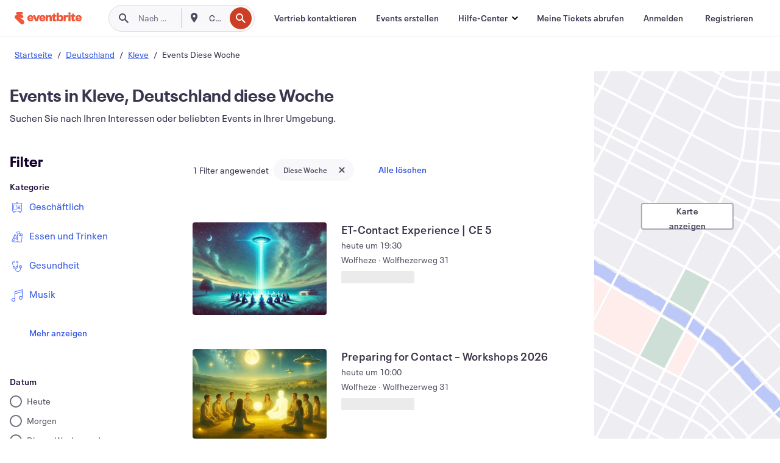

--- FILE ---
content_type: text/html; charset=utf-8
request_url: https://www.eventbrite.de/d/germany--kleve/events--this-week/
body_size: 630334
content:







<!DOCTYPE html>
    <html xmlns="http://www.w3.org/1999/xhtml" xmlns:fb="http://ogp.me/ns/fb#" lang="de-de" translate="no">

    <head>
        <title>
    Aktivitäten in Kleve, Deutschland, Diese Woche – Events und Aktivitäten | Eventbrite
</title>

        <meta charset="utf-8" />
        <meta http-equiv="X-UA-Compatible" content="IE=edge,chrome=1">
        <meta http-equiv="Content-Language" content="de" />

        <link rel="preconnect" href="https://cdn.evbstatic.com" />
        <link rel="dns-prefetch" href="https://cdn.evbstatic.com" />

        <link rel="preconnect" href="https://img.evbuc.com" />
        <link rel="dns-prefetch" href="https://img.evbuc.com" />

        <link rel="preconnect" href="https://cdntranscend.eventbrite.com" />
        <link rel="dns-prefetch" href="https://cdntranscend.eventbrite.com" />
        <link rel="preconnect" href="https://synctranscend.eventbrite.com" />
        <link rel="dns-prefetch" href="https://synctranscend.eventbrite.com" />

        <link rel="preconnect" href="https://cdn.branch.io" />
        <link rel="dns-prefetch" href="https://cdn.branch.io" />

        <link rel="preconnect" href="https://www.googletagmanager.com" />
        <link rel="dns-prefetch" href="https://www.googletagmanager.com" />

        

    <link rel="icon" type="image/png" href="https://cdn.evbstatic.com/s3-build/prod/21067389226-rc2026-01-13_20.04-py27-8a375b0/django/images/favicons/favicon-32x32.png" sizes="32x32">
    <link rel="icon" type="image/png" href="https://cdn.evbstatic.com/s3-build/prod/21067389226-rc2026-01-13_20.04-py27-8a375b0/django/images/favicons/favicon-194x194.png" sizes="194x194">
    <link rel="icon" type="image/png" href="https://cdn.evbstatic.com/s3-build/prod/21067389226-rc2026-01-13_20.04-py27-8a375b0/django/images/favicons/favicon-96x96.png" sizes="96x96">
    <link rel="icon" type="image/png" href="https://cdn.evbstatic.com/s3-build/prod/21067389226-rc2026-01-13_20.04-py27-8a375b0/django/images/favicons/android-chrome-192x192.png" sizes="192x192">
    <link rel="icon" type="image/png" href="https://cdn.evbstatic.com/s3-build/prod/21067389226-rc2026-01-13_20.04-py27-8a375b0/django/images/favicons/favicon-16x16.png" sizes="16x16">
    <link rel="shortcut icon" href="https://cdn.evbstatic.com/s3-build/prod/21067389226-rc2026-01-13_20.04-py27-8a375b0/django/images/favicons/favicon.ico">

<link rel="mask-icon" href="https://cdn.evbstatic.com/s3-build/prod/21067389226-rc2026-01-13_20.04-py27-8a375b0/django/images/favicons/safari-pinned-tab.svg" color="#f6682f">
<meta name="apple-mobile-web-app-title" content="Eventbrite">
<meta name="application-name" content="Eventbrite">
<meta name="msapplication-TileColor" content="#f6682f">
<meta name="msapplication-TileImage" content="https://cdn.evbstatic.com/s3-build/prod/21067389226-rc2026-01-13_20.04-py27-8a375b0/django/images/favicons/mstile-144x144.png">
<meta name="theme-color" content="#f6682f">

        <link rel="apple-touch-icon" href="https://cdn.evbstatic.com/s3-build/prod/21067389226-rc2026-01-13_20.04-py27-8a375b0/django/images/touch_icons/apple-touch-icon-180x180.png">


        
    <link rel="manifest" href="https://cdn.evbstatic.com/s3-build/prod/21067389226-rc2026-01-13_20.04-py27-8a375b0/django/images/favicons/manifest.webmanifest">


        <meta name="y_key" content="d92e23811007b438">
        <meta name="msvalidate.01" content="A9AB07B7E430E4608E0BC57AFA5004AA" />

        
    
        <meta property="fb:app_id" content="28218816837"/>
    
    <meta property="og:site_name" content="Eventbrite"/>
        <meta property="og:image" content="https://img.evbuc.com/https%3A%2F%2Fcdn.evbuc.com%2Fimages%2F1170312365%2F2807392474331%2F1%2Foriginal.20251106-144356?crop=focalpoint&amp;fit=crop&amp;w=512&amp;auto=format%2Ccompress&amp;q=75&amp;sharp=10&amp;fp-x=0.5&amp;fp-y=0.5&amp;s=96eea1fcc9a3a8d6bb5fa4a4791c8f6d"/>
    <meta property="og:title" content="Aktivitäten in Kleve, Deutschland, Diese Woche – Events und Aktivitäten | Eventbrite" />
        <meta property="og:description" content="Finden Sie Events am diese woche in Kleve, Deutschland. Stöbern Sie in unserer vielfältigen Kollektion an Aktivitäten und Interessen, um den perfekten Tag zu gestalten." />
    <meta property="og:url" content="https://www.eventbrite.de/d/germany--kleve/events--this-week/"/>

        <meta property="og:type" content="website" />
    <!--The default time to live is 7 days, we are bumping to 9 days to test if this reduces crawler traffic,
    documented in ticket EB-85484-->
    <meta property="og:ttl" content="777600">


    
    <meta name="twitter:card" content="summary_large_image" />
    <meta name="twitter:site" content="@eventbrite" />
    <meta name="twitter:title" content="Aktivitäten in Kleve, Deutschland, Diese Woche – Events und Aktivitäten | Eventbrite" />
        <meta name="twitter:description" content="Finden Sie Events am diese woche in Kleve, Deutschland. Stöbern Sie in unserer vielfältigen Kollektion an Aktivitäten und Interessen, um den perfekten Tag zu gestalten." />




        


        


        
        

        <link rel="preconnect" href="https://cdn.evbstatic.com/s3-build/fe/build/discover--10.8.4--eds-4.3.143.css" /><link  rel="stylesheet" type="text/css" href="https://cdn.evbstatic.com/s3-build/fe/build/discover--10.8.4--eds-4.3.143.css" />
<link rel="preconnect" href="https://cdn.evbstatic.com/s3-build/fe/dist/fonts/1.0.1/styles/fonts.css" /><link  rel="stylesheet" type="text/css" href="https://cdn.evbstatic.com/s3-build/fe/dist/fonts/1.0.1/styles/fonts.css" />
<link rel="preconnect" href="https://cdn.evbstatic.com/s3-build/fe/dist/fonts-extended/1.0.1/styles/fonts-extended.css" /><link  rel="stylesheet" type="text/css" href="https://cdn.evbstatic.com/s3-build/fe/dist/fonts-extended/1.0.1/styles/fonts-extended.css" />
        <link data-chunk="discover" rel="stylesheet" href="https://cdn.evbstatic.com/s3-build/fe/build/discover.2b1d2d47fd54c9e5f643.css">
<link data-chunk="search" rel="stylesheet" href="https://cdn.evbstatic.com/s3-build/fe/build/4197.566a062242fffe530fb4.css">
<link data-chunk="search" rel="stylesheet" href="https://cdn.evbstatic.com/s3-build/fe/build/8297.58b6d0672d9c37c86d78.css">
<link data-chunk="search" rel="stylesheet" href="https://cdn.evbstatic.com/s3-build/fe/build/6111.594da311d93a4555d7f7.css">
<link data-chunk="search" rel="stylesheet" href="https://cdn.evbstatic.com/s3-build/fe/build/259.229d7142c3e8d8b3a09e.css">
<link data-chunk="search" rel="stylesheet" href="https://cdn.evbstatic.com/s3-build/fe/build/6385.510c3e23bb1b9c6879d3.css">
<link data-chunk="FilterPanelContainer" rel="stylesheet" href="https://cdn.evbstatic.com/s3-build/fe/build/860.0e35c364ab41273e3896.css">
<link data-chunk="DiscoverHorizontalEventCard" rel="stylesheet" href="https://cdn.evbstatic.com/s3-build/fe/build/1683.460edf61f156e507ee50.css">
<link data-chunk="ExpandDedupedEventCTA" rel="stylesheet" href="https://cdn.evbstatic.com/s3-build/fe/build/8624.c0b01c75412a811bab18.css">
<link data-chunk="components-ThingsToDoShelf" rel="stylesheet" href="https://cdn.evbstatic.com/s3-build/fe/build/4093.91622453fbb1ff287340.css">

        






<script>
    /*global document, window */

var checkoutExternalUrls = [
    '/checkout-external',
    '/tickets-external',
    '/signin/checkout',
];

window.EB = window.EB || {};

window.EB.TranscendConsent = (function () {
    return {
        shouldDisableTranscend: function () {
            if(this.isEmbeddableContent()){
                return true;
            }
            try {
                return this.isCheckoutOrIframe();
            } catch (e) {
                return true;
            }
        },
        isEmbeddableContent: function () {
            return this.isEmbeddableStructuredContent();
        },
        isEmbeddableStructuredContent: function () {
            var structuredContenEmbeddableUrls = [
                '/structured_content/widgets',
            ];
            if(structuredContenEmbeddableUrls.find(function(url){
                return window.location.pathname.indexOf(url) !== -1;
            })){
                return true;
            }
            return false;
        },
        isCheckoutOrIframe: function () {
            return (
                checkoutExternalUrls.indexOf(window.location.pathname) >= 0 ||
                this.isInsideIframe()
            );
        },
        isInsideIframe: function () {
            try {
                return window.self !== window.top;
            } catch (e) {
                return true;
            }
        },
        isNonTld: function () {
            try {
                return !['evbdev', 'evbqa', 'eventbrite'].find(
                    (env) => window.parent.location.hostname.indexOf(env) >= 0,
                );
            } catch (e) {
                return true;
            }
        },
        isInsideNonTldIframe: function () {
            return this.isInsideIframe() && this.isNonTld();
        },
    };
})();

</script>

<script type="text/javascript">
    // Define dataLayer and the gtag function.
    window.dataLayer = window.dataLayer || [];
    if (typeof gtag !== 'function') function gtag(){ dataLayer.push(arguments); }
    gtag('set', 'developer_id.dOGRkZj', true);

    // Passing ad click, client ID, and session ID information in URLs
    gtag('set', 'url_passthrough', true);
    
</script>

<!-- Transcend Consent Airgap Code-->
    <script
        data-cfasync="false"
        src="https://cdntranscend.eventbrite.com/cm/f2747157-cf59-4ef1-8703-018defe51764/airgap.js"
        data-sync-endpoint="https://synctranscend.eventbrite.com/consent-manager/f2747157-cf59-4ef1-8703-018defe51764"
        data-ui-z-index="550"
        data-tracker-overrides="[...] GoogleConsentMode:security_storage=Essential"
        data-protect-realms="self"
        data-ui-shadow-root="open"
        data-locale="de-DE"
        data-local-sync="allow-network-observable"
></script>
<!-- END Transcend Consent Airgap Code -->


        

<script>
    const regimes = window.airgap && window.airgap.getRegimes ? window.airgap.getRegimes() : null;
    const defaultRegime = regimes ? regimes.values().next().value : "CPRA";
    console.log("Regime detected is "+ defaultRegime + ", loading transcend via core")
    
    if (!EB.TranscendConsent.shouldDisableTranscend()) {
      try{
        // Add the event listener
        window.airgap.addEventListener(
          'sync',
          () => {
            console.log("Sync done: Show banner")
            window.transcend.ready((transcend) => {
              transcend.autoShowConsentManager();
            })
          },
          { once: true } // we only want this to run on initial sync
        );
      }catch(error) {
        console.error("Failed to sync and load the banner")
      }  
    } else {
            console.log("Do not show banner")
    }
    dataLayer.push({ event: "transcendLoaded" });
</script>

        
    

        <script type="text/javascript">
        //<![CDATA[
        (function() {
            var ga = document.createElement('script'); ga.type = 'text/javascript'; ga.defer = true;
            ga.src = ('https:' == document.location.protocol ? 'https://ssl' : 'http://www') + '.google-analytics.com/ga.js';
            var s = document.getElementsByTagName('script')[0]; s.parentNode.insertBefore(ga, s);
        })();

        var _gaq = _gaq || [];
        //]]>
        </script>
        <script>
            (function(i,s,o,g,r,a,m){i['GoogleAnalyticsObject']=r;i[r]=i[r]||function(){
                (i[r].q=i[r].q||[]).push(arguments)},i[r].l=1*new Date();a=s.createElement(o),
                m=s.getElementsByTagName(o)[0];a.async=1;a.src=g;m.parentNode.insertBefore(a,m)
            })(window,document,'script','//www.google-analytics.com/analytics.js','ga');

            ga('create', 'UA-141520-1', {'allowLinker': true, 'cookieFlags': 'SameSite=None; Secure' }, 'auto');



            ga('set', 'forceSSL', true);
        </script>


        
    
        <!-- Google Tag Manager - Eventbrite - Main container-->
            <script type="text/javascript">
                window.dataLayer = window.dataLayer || [];
                dataLayer.push({
                    'dfaPartnerID': 'dfa_partner_id_not_set',
                    'publicUserID': ''
                });
                
        (function(w,d,s,l,i){w[l]=w[l]||[];w[l].push({'gtm.start':
        new Date().getTime(),event:'gtm.js'});var f=d.getElementsByTagName(s)[0],
        j=d.createElement(s),dl=l!='dataLayer'?'&l='+l:'';j.async=true;j.src=
        'https://www.googletagmanager.com/gtm.js?id='+i+dl;f.parentNode.insertBefore(j,f);
        })(window,document,'script','dataLayer','GTM-5P8FXJ');
        
            </script>
        <!-- End Google Tag Manager -->


        
    


        <link rel="next" href="?page=2">


        

<script type="text/javascript">

    var customActions = {
        SaveClicked: 'save_event',
    };
    var branchMedatata = { metadata : {} };
    //Adding user authenticated metatag

    (function(b,r,a,n,c,h,_,s,d,k){if(!b[n]||!b[n]._q){for(;s<_.length;)c(h,_[s++]);d=r.createElement(a);d.defer=1;d.src="https://cdn.branch.io/branch-latest.min.js";k=r.getElementsByTagName(a)[0];k.parentNode.insertBefore(d,k);b[n]=h}})(window,document,"script","branch",function(b,r){b[r]=function(){b._q.push([r,arguments])}},{_q:[],_v:1},"addListener applyCode autoAppIndex banner closeBanner closeJourney creditHistory credits data deepview deepviewCta first getCode init link logout redeem referrals removeListener sendSMS setBranchViewData setIdentity track validateCode trackCommerceEvent logEvent disableTracking".split(" "), 0);
        branch.init('key_live_epYrpbv3NngOvWj47OM81jmgCFkeYUlx' , branchMedatata, function(err, data) {branch.addListener(branchListener);});
        
    function branchListener(eventName, data) {

        var eventsToTrack = [
            'didShowJourney',
            'didClickJourneyCTA',
            'didClickJourneyClose',
        ]; // List of events to track

        if (eventName && data && data.journey_link_data && eventsToTrack.includes(eventName)){
            var journeyName = data.journey_link_data.journey_name + ' - ' + data.journey_link_data.view_name +' - ' + data.journey_link_data.journey_id;
            trackEventBranchIO(eventName, journeyName);    
        }
    }

    function trackEventBranchIO(eventName, journeyName){

        if(window && window.dataLayer){
            window.dataLayer.push({ 
            eventName, eventData: { journeyName }, 
            // Required:
            event: "track", 
            sendToHeap: true 
            });
        
        };
    }

    function addBranchIOMetatags(
        name,
        content,
        extraData = null,
    ){
        
        var metadata = {
            [name]: content,
            custom_action: customActions[name] ? customActions[name] : name,
        };

        //Keep userAuthenticated metadata

        //Adding metadata
        addMetadata(metadata);

        //Add extra data
        extraData && addMetadata(extraData);

        branch.track('pageview');        
    }   
    
   function addMetadata(branchData){
        if (document) {
            Object.entries(branchData).forEach(([key, value]) => {
                const meta = document.createElement('meta');
                meta.content = value;
                meta.name = 'branch:deeplink:' + key;
                document.head.appendChild(meta);
            });
        }
    }
</script>


        
            
    





<meta name="robots" content="noindex, follow, " />

    
    <meta name="description" content="Finden Sie Events am diese woche in Kleve, Deutschland. Stöbern Sie in unserer vielfältigen Kollektion an Aktivitäten und Interessen, um den perfekten Tag zu gestalten." />
        <meta name="viewport" content="initial-scale=1, width=device-width">

        

        
                
        
    </head>

    

    <body class="">
        
    
        <noscript>
            <iframe src="https://www.googletagmanager.com/ns.html?id=GTM-5P8FXJ"
            height="0" width="0" style="display:none;visibility:hidden"></iframe>
        </noscript>


        
    <div class="eds-g-grid eds-l-mar-top-2 eds-l-mar-bot-2 eds-hide" id="unsupported-browser-alert">
    <div class="eds-g-cell eds-g-cell-1-1">
        <div class="eds-notification-bar eds-notification-bar--warning">
            <span>
                Diese Version von Internet Explorer wird nicht mehr unterstützt. Bitte <a href="/support/articles/en_US/Troubleshooting/how-to-troubleshoot-internet-browser-issues" target="_blank">aktualisieren Sie Ihren Browser</a>.
            </span>
        </div>
    </div>
</div>
<script type='text/javascript'>
	function isItIE() {
	  user_agent = navigator.userAgent;
	  var is_it_ie = user_agent.indexOf("MSIE ") > -1 || user_agent.indexOf("Trident/") > -1;
	  return is_it_ie;
	}
	if (isItIE()){
        var alert = document.getElementById('unsupported-browser-alert');
        var newClasses = alert.className.split('eds-hide').join('');
        alert.className = newClasses;
	}
</script>


        
            <div id="root"><div class="eds-structure eds-structure--min-height" data-spec="eds-structure"><div class="eds-structure__header"><header class="GlobalNav-module__main___jfEt2 GlobalNav-module__withSearchDropdown___GARO5"><nav aria-label="Hauptnavigation" data-testid="global-nav" class="GlobalNav-module__navContainer___3so1o"><div class="GlobalNav-module__navWrapper___1bK0r"><div class="GlobalNav-module__mobileNavTopSection___3piCz"><div class="GlobalNav-module__logo___1m77E" tabindex="-1"><a href="https://www.eventbrite.de/" aria-label="Startseite" style="background-color:transparent" class="Logo-module__desktop___34U8a" tabindex="0" data-heap-id="seo-global-nav-logo-desktop-click"><i class="eds-vector-image eds-brand--small eds-vector-image--ui-orange eds-vector-image--block eds-vector-image-size--reset" title="Eventbrite" data-spec="icon" data-testid="icon" style="height:auto;width:110px"><svg id="logo-wordmark-brand_svg__Layer_1" x="0" y="0" viewBox="0 0 2300 400.8" xml:space="preserve"><style>
        .logo-wordmark-brand_svg__st3{fill:#221d19}
    </style><g><g><path class="logo-wordmark-brand_svg__st3" d="M794 99.5l-43.2 123H749l-43.1-123h-75.6l73.8 198h85.8l73.8-198zM1204.1 94.1c-29.8 0-53.4 13.3-64 35.1V99.5h-72v198.1h72v-97.3c0-29.8 9.8-49.3 34.2-49.3 21.8 0 29.4 14.2 29.4 41.3v105.2h72V173.2c0-41.3-17.4-79.1-71.6-79.1zM1753.1 134.6V99.5h-72v198.1h72V207c0-33.3 16.5-47.7 43.1-47.7 13.8 0 28.9 2.7 38.7 8.5v-68c-4.9-4-15.6-7.6-27.6-7.6-26.2 0-47.1 20.2-54.2 42.4zM1846.9 99.5h72v198.1h-72z"></path><circle class="logo-wordmark-brand_svg__st3" cx="1882.9" cy="44.9" r="40.7"></circle><path class="logo-wordmark-brand_svg__st3" d="M2028.9 221.5v-72.4h51.6V99.4h-51.6V44.8h-43.2c0 30.2-24.5 54.6-54.7 54.6v49.7h26.7v93.2c0 46.7 31.5 60.4 64.9 60.4 27.1 0 44.4-6.7 59.6-17.8v-46.6c-12 4.9-21.8 6.7-30.6 6.7-14.7.1-22.7-6.6-22.7-23.5zM1402 245.1s-.1 0 0 0h-.2c-14.6 0-22.5-6.7-22.5-23.5v-72.4h51.6V99.4h-51.6V44.8h-43.2c0 30.2-24.5 54.6-54.7 54.6h-.1v49.7h26.7v93.2c0 46.7 31.5 60.4 64.9 60.4 27.1 0 44.4-6.7 59.6-17.8v-46.6c-11.9 4.9-21.7 6.8-30.5 6.8zM1402 245.1h-.1.1c-.1 0 0 0 0 0zM543.9 94.2c-61.7 0-107.9 44.9-107.9 107.5 0 63.1 45.3 101.3 108.8 101.3 57.7 0 92.2-30.1 100.4-76h-59.1c-6.7 15.5-19.1 22.2-38.6 22.2-21.8 0-39.5-11.5-41.3-36h139v-20c-.1-53.7-35.2-99-101.3-99zM507 178.6c2.7-18.7 12.9-32.9 36-32.9 21.3 0 32.9 15.1 33.8 32.9H507zM954.1 94.2c-61.7 0-107.9 44.9-107.9 107.5 0 63.1 45.3 101.3 108.8 101.3 57.7 0 92.2-30.1 100.4-76h-59.1c-6.7 15.5-19.1 22.2-38.6 22.2-21.8 0-39.5-11.5-41.3-36h139v-20c0-53.7-35.1-99-101.3-99zm-36.9 84.4c2.7-18.7 12.9-32.9 36-32.9 21.3 0 32.9 15.1 33.8 32.9h-69.8zM2300 193.2c0-53.7-35.1-99-101.3-99-61.7 0-107.9 44.9-107.9 107.5 0 63.1 45.3 101.3 108.8 101.3 57.7 0 92.2-30.1 100.4-76h-59.1c-6.7 15.5-19.1 22.2-38.6 22.2-21.8 0-39.5-11.5-41.3-36h139v-20zm-138.1-14.6c2.7-18.7 12.9-32.9 36-32.9 21.3 0 32.9 15.1 33.8 32.9h-69.8zM1582 93.8c-33.3 0-55.6 16-65.4 39.6v-116h-72v280.1h55.6l12.4-34.2c11.1 24 36 39.6 68 39.6 59.6 0 89.4-45.8 89.4-104.5 0-58.4-29.8-104.6-88-104.6zm-25.3 153.4c-24.5 0-40-18.7-40-47.6V197c0-28.5 15.6-47.1 40-47.1 28 0 40.9 20 40.9 48.5 0 28.8-12.9 48.8-40.9 48.8z"></path></g><path class="logo-wordmark-brand_svg__st3" d="M302.8 269L170.1 165.6c-2.2-1.7.1-5.1 2.5-3.7l51.8 29c23.5 13.2 53.2 5.5 67.4-17.3 15-24.1 7.1-55.8-17.5-70l-76-43.9c-2.4-1.4-.6-5.1 2-4l34.9 14c.1 0 .9.3 1.2.4 3.7 1.3 7.7 2 11.8 2 18.9 0 34.5-15 35.8-32.8C285.7 16.1 268.1 0 247 0H85.6C64.9 0 47.4 16.9 47.7 37.6c.1 11 5.1 20.8 12.8 27.5 5.8 5.1 25.4 20.7 34.7 28.2 1.7 1.3.7 4-1.4 4H61.5C27.5 97.5 0 125.1 0 159.1c0 17.2 7 32.7 18.4 44l187.1 177.8c13.2 12.3 31 19.9 50.5 19.9 41 0 74.2-33.2 74.2-74.2-.1-23.2-10.7-44-27.4-57.6z"></path></g></svg><span class="eds-is-hidden-accessible">Eventbrite</span></i></a><a href="https://www.eventbrite.de/" aria-label="Startseite" style="background-color:transparent" class="Logo-module__mobile___2HSZd" tabindex="0" data-heap-id="seo-global-nav-logo-mobile-click"><i class="eds-vector-image eds-brand--small eds-vector-image--ui-orange eds-vector-image--block eds-vector-image-size--reset" title="Eventbrite" data-spec="icon" data-testid="icon" style="height:24px;width:24px"><svg id="logo-e-brand_svg__Layer_1" x="0" y="0" viewBox="0 0 1000 1213.9" xml:space="preserve"><style></style><g><path d="M917 814.9L515.3 501.7c-6.7-5.1.2-15.4 7.5-11.3l156.9 87.9c71.1 39.9 161 16.8 204.1-52.4 45.4-73 21.4-169.1-53.2-212.2L600.4 180.6c-7.3-4.3-1.9-15.3 6-12.2l105.8 42.3c.2.1 2.7 1 3.7 1.3 11.2 3.9 23.3 6.1 35.9 6.1 57.4 0 104.5-45.4 108.6-99.4C865.5 48.9 812 0 748.2 0h-489c-62.8 0-115.5 51.3-114.7 113.9.4 33.3 15.3 63 38.7 83.4 17.6 15.3 76.9 62.8 105.1 85.3 5 4 2.2 12.1-4.3 12.1h-97.9C83.2 295.3 0 378.9 0 482c0 52.1 21.3 99.2 55.6 133.1l566.6 538.5c40.1 37.4 93.9 60.3 153.1 60.3 124.1 0 224.7-100.6 224.7-224.7 0-70.3-32.4-133.1-83-174.3z" fill="#221d19"></path></g></svg><span class="eds-is-hidden-accessible">Eventbrite</span></i></a></div><div class="GlobalNav-module__mobileNavLinks___3XK3A"><ul class="GlobalNav-module__mobileNavLinkContainer___2IozU"><li class="GlobalNav-module__mobileNavListLink___3VHlx"><a class="NavLink-module__main___3_J-1 GlobalNav-module__mobileLogin___3ohFw" href="https://www.eventbrite.de/signin/signup/?referrer=%2Fmytickets" data-testid="navLink" aria-label="Meine Tickets abrufen" data-heap-id="seo-global-nav-link-find-my-tickets-click"><span aria-label="Meine Tickets abrufen">Meine Tickets abrufen</span></a></li><li class="GlobalNav-module__mobileNavListLink___3VHlx"><a class="NavLink-module__main___3_J-1 GlobalNav-module__mobileLogin___3ohFw" href="https://www.eventbrite.de/signin/?referrer=%2Fd%2Fgermany--kleve%2Fevents--this-week%2F" data-testid="navLink" aria-label="Anmelden" data-heap-id="seo-global-nav-link-login-click" rel="nofollow"><span aria-label="Anmelden">Anmelden</span></a></li><li class="GlobalNav-module__mobileNavListLink___3VHlx"><a class="NavLink-module__main___3_J-1 GlobalNav-module__mobileSignup___1625C" href="https://www.eventbrite.de/signin/signup/?referrer=%2Fd%2Fgermany--kleve%2Fevents--this-week%2F" data-testid="navLink" aria-label="Registrieren" data-heap-id="seo-global-nav-link-signup-click" rel="nofollow"><span aria-label="Registrieren">Registrieren</span></a></li><li data-heap-id="seo-global-nav-dropdown-mobile-click" class="MobileDropdown-module__mobileDropdown___1-DuJ" tabindex="0"><i class="Icon_root__1kdkz Icon_icon-small__1kdkz" aria-hidden="true"><svg xmlns="http://www.w3.org/2000/svg" width="24" height="24" fill="#3A3247" viewBox="0 0 24 24"><path d="M20 5H4v2h16zM4 11h16v2H4zm0 6h16v2H4z" clip-rule="evenodd"></path></svg></i><i class="Icon_root__1kdkz Icon_icon-small__1kdkz" aria-hidden="true"><svg xmlns="http://www.w3.org/2000/svg" width="24" height="24" fill="#3A3247" viewBox="0 0 24 24"><path d="m13.4 12 3.5-3.5-1.4-1.4-3.5 3.5-3.5-3.5-1.4 1.4 3.5 3.5-3.5 3.5 1.4 1.4 3.5-3.5 3.5 3.5 1.4-1.4z"></path></svg></i><ul class="Dropdown-module__dropdown___3wMWo" aria-label="Untermenü" data-testid="global-nav-dropdown"><li data-testid="link-container__level1" class="Dropdown-module__navLinkContainer___IFjfQ"><a class="NavLink-module__main___3_J-1 nav-link__dropdown nav-link__dropdpown__level1" href="https://www.eventbrite.de/d/local/events/" data-testid="navLink" aria-label="Nach Events suchen" data-heap-id="seo-global-nav-link-find-events-click"><span data-testid="navLink-icon" class=""><i class="Icon_root__1kdkz Icon_icon-small__1kdkz" aria-hidden="true"><i class="Icon_root__1kdkz Icon_icon-small__1kdkz" aria-hidden="true"><svg xmlns="http://www.w3.org/2000/svg" width="24" height="24" fill="#3A3247" viewBox="0 0 24 24"><path d="M10 13h4v-2h-4zm6 5h-.413c-.603-1.437-1.833-2.424-3.587-2.424S9.016 16.563 8.413 18H8V6h.413C9.016 7.437 10.246 8.424 12 8.424S14.984 7.437 15.587 6H16zM14 4s0 2.424-2 2.424S10 4 10 4H6v16h4s0-2.424 2-2.424S14 20 14 20h4V4z" clip-rule="evenodd"></path></svg></i></i></span><span aria-label="Nach Events suchen">Nach Events suchen</span></a></li><li class="NestedDropdownItem-module__nestedDropdownTrigger___3e99X" tabindex="-1"><span data-heap-id="seo-global-nav-dropdown-create-events-click" class="NestedDropdownItem-module__titleContainer___28qcS" tabindex="0"><span class="NestedDropdownItem-module__iconContainer___1eN6Z"><i class="eds-vector-image eds-icon--small" data-spec="icon" data-testid="icon" aria-hidden="true"><i class="Icon_root__1kdkz Icon_icon-small__1kdkz" aria-hidden="true"><svg xmlns="http://www.w3.org/2000/svg" width="24" height="24" fill="#3A3247" viewBox="0 0 24 24"><path d="M17 6.5v-2h-2v2H9v-2H7v2H5v13h14v-13zm0 11H7v-7h10v8z" clip-rule="evenodd"></path></svg></i></i></span><span>Events erstellen</span><span class="NestedDropdownItem-module__arrowIcons___2NwH6"><i class="eds-vector-image eds-icon--small" data-spec="icon" data-testid="icon" aria-hidden="true"><svg id="chevron-up-chunky_svg__eds-icon--chevron-up-chunky_svg" x="0" y="0" viewBox="0 0 24 24" xml:space="preserve"><path id="chevron-up-chunky_svg__eds-icon--chevron-up-chunky_base" fill-rule="evenodd" clip-rule="evenodd" d="M17 13.8l-5-5-5 5 1.4 1.4 3.6-3.6 3.6 3.6z"></path></svg></i><i class="eds-vector-image eds-icon--small" data-spec="icon" data-testid="icon" aria-hidden="true"><svg id="chevron-down-chunky_svg__eds-icon--chevron-down-chunky_svg" x="0" y="0" viewBox="0 0 24 24" xml:space="preserve"><path id="chevron-down-chunky_svg__eds-icon--chevron-down-chunky_base" fill-rule="evenodd" clip-rule="evenodd" d="M7 10.2l5 5 5-5-1.4-1.4-3.6 3.6-3.6-3.6z"></path></svg></i></span></span><ul class="NestedDropdownItem-module__submenu___3TV4u" aria-label="Untermenü"><li data-heap-id="seo-global-nav-dropdown-solutions-click" tabindex="0" class="SecondaryDropdown-module__secondaryDropdownTrigger___2tgnG" data-globalnav-text="Solutions"><span class="SecondaryDropdown-module__titleContainer___2j-cS"><span>Lösungen</span><span class="SecondaryDropdown-module__iconContainer___14tna"><i class="eds-vector-image eds-icon--small" data-spec="icon" data-testid="icon" aria-hidden="true"><svg id="chevron-right-chunky_svg__eds-icon--chevron-right-chunky_svg" x="0" y="0" viewBox="0 0 24 24" xml:space="preserve"><path id="chevron-right-chunky_svg__eds-icon--chevron-right-chunky_base" fill-rule="evenodd" clip-rule="evenodd" d="M10.2 17l5-5-5-5-1.4 1.4 3.6 3.6-3.6 3.6z"></path></svg></i></span></span><ul class="SecondaryDropdown-module__secondaryDropdown___3kH0U"><button tabindex="0"><svg id="chevron-left-chunky_svg__eds-icon--chevron-left-chunky_svg" x="0" y="0" viewBox="0 0 24 24" xml:space="preserve"><path id="chevron-left-chunky_svg__eds-icon--chevron-left-chunky_base" fill-rule="evenodd" clip-rule="evenodd" d="M13.8 7l-5 5 5 5 1.4-1.4-3.6-3.6 3.6-3.6z"></path></svg>Lösungen</button><li class="SecondaryDropdown-module__navLinkContainer___1UKfq"><a class="NavLink-module__main___3_J-1 nav-link__dropdown" href="https://www.eventbrite.de/organizer/features/sell-tickets/" data-testid="navLink" aria-label="Event-Ticketverkauf" data-heap-id="seo-global-nav-link-event-ticketing-click"><span aria-label="Event-Ticketverkauf">Event-Ticketverkauf</span></a></li><li class="SecondaryDropdown-module__navLinkContainer___1UKfq"><a class="NavLink-module__main___3_J-1 nav-link__dropdown" href="https://www.eventbrite.de/organizer/features/event-marketing-platform/" data-testid="navLink" aria-label="Eventmarketing-Plattform" data-heap-id="seo-global-nav-link-marketing-suite-click"><span aria-label="Eventmarketing-Plattform">Eventmarketing-Plattform</span></a></li><li class="SecondaryDropdown-module__navLinkContainer___1UKfq"><a class="NavLink-module__main___3_J-1 nav-link__dropdown" href="https://www.eventbrite.de/l/eventbrite-ads/" data-testid="navLink" aria-label="Eventbrite-Werbeanzeigen" data-heap-id="seo-global-nav-link-eventbrite-ads-click"><span aria-label="Eventbrite-Werbeanzeigen">Eventbrite-Werbeanzeigen</span></a></li><li class="SecondaryDropdown-module__navLinkContainer___1UKfq"><a class="NavLink-module__main___3_J-1 nav-link__dropdown" href="https://www.eventbrite.de/l/event-payment/" data-testid="navLink" aria-label="Finanzen" data-heap-id="seo-global-nav-link-payments-click"><span aria-label="Finanzen">Finanzen</span></a></li></ul></li><li data-heap-id="seo-global-nav-dropdown-industry-click" tabindex="0" class="SecondaryDropdown-module__secondaryDropdownTrigger___2tgnG" data-globalnav-text="Industry"><span class="SecondaryDropdown-module__titleContainer___2j-cS"><span>Branche</span><span class="SecondaryDropdown-module__iconContainer___14tna"><i class="eds-vector-image eds-icon--small" data-spec="icon" data-testid="icon" aria-hidden="true"><svg id="chevron-right-chunky_svg__eds-icon--chevron-right-chunky_svg" x="0" y="0" viewBox="0 0 24 24" xml:space="preserve"><path id="chevron-right-chunky_svg__eds-icon--chevron-right-chunky_base" fill-rule="evenodd" clip-rule="evenodd" d="M10.2 17l5-5-5-5-1.4 1.4 3.6 3.6-3.6 3.6z"></path></svg></i></span></span><ul class="SecondaryDropdown-module__secondaryDropdown___3kH0U"><button tabindex="0"><svg id="chevron-left-chunky_svg__eds-icon--chevron-left-chunky_svg" x="0" y="0" viewBox="0 0 24 24" xml:space="preserve"><path id="chevron-left-chunky_svg__eds-icon--chevron-left-chunky_base" fill-rule="evenodd" clip-rule="evenodd" d="M13.8 7l-5 5 5 5 1.4-1.4-3.6-3.6 3.6-3.6z"></path></svg>Branche</button><li class="SecondaryDropdown-module__navLinkContainer___1UKfq"><a class="NavLink-module__main___3_J-1 nav-link__dropdown" href="https://www.eventbrite.de/organizer/event-industry/music/" data-testid="navLink" aria-label="Musik" data-heap-id="seo-global-nav-link-music-click"><span aria-label="Musik">Musik</span></a></li><li class="SecondaryDropdown-module__navLinkContainer___1UKfq"><a class="NavLink-module__main___3_J-1 nav-link__dropdown" href="https://www.eventbrite.de/organizer/event-industry/food-drink-event-ticketing/" data-testid="navLink" aria-label="Essen und Trinken" data-heap-id="seo-global-nav-link-food-&amp;-beverage-click"><span aria-label="Essen und Trinken">Essen und Trinken</span></a></li><li class="SecondaryDropdown-module__navLinkContainer___1UKfq"><a class="NavLink-module__main___3_J-1 nav-link__dropdown" href="https://www.eventbrite.de/organizer/event-industry/performing-arts/" data-testid="navLink" aria-label="Darstellende Künste" data-heap-id="seo-global-nav-link-performing-arts-click"><span aria-label="Darstellende Künste">Darstellende Künste</span></a></li><li class="SecondaryDropdown-module__navLinkContainer___1UKfq"><a class="NavLink-module__main___3_J-1 nav-link__dropdown" href="https://www.eventbrite.de/l/npo/" data-testid="navLink" aria-label="Wohltätigkeits- und Spendenaktionen" data-heap-id="seo-global-nav-link-charity-&amp;-causes-click"><span aria-label="Wohltätigkeits- und Spendenaktionen">Wohltätigkeits- und Spendenaktionen</span></a></li><li class="SecondaryDropdown-module__navLinkContainer___1UKfq"><a class="NavLink-module__main___3_J-1 nav-link__dropdown" href="https://www.eventbrite.de/organizer/event-format/host-retail-events/" data-testid="navLink" aria-label="Einzelhandel" data-heap-id="seo-global-nav-link-retail-click"><span aria-label="Einzelhandel">Einzelhandel</span></a></li></ul></li><li data-heap-id="seo-global-nav-dropdown-event-types-click" tabindex="0" class="SecondaryDropdown-module__secondaryDropdownTrigger___2tgnG" data-globalnav-text="Event Types"><span class="SecondaryDropdown-module__titleContainer___2j-cS"><span>Eventtypen</span><span class="SecondaryDropdown-module__iconContainer___14tna"><i class="eds-vector-image eds-icon--small" data-spec="icon" data-testid="icon" aria-hidden="true"><svg id="chevron-right-chunky_svg__eds-icon--chevron-right-chunky_svg" x="0" y="0" viewBox="0 0 24 24" xml:space="preserve"><path id="chevron-right-chunky_svg__eds-icon--chevron-right-chunky_base" fill-rule="evenodd" clip-rule="evenodd" d="M10.2 17l5-5-5-5-1.4 1.4 3.6 3.6-3.6 3.6z"></path></svg></i></span></span><ul class="SecondaryDropdown-module__secondaryDropdown___3kH0U"><button tabindex="0"><svg id="chevron-left-chunky_svg__eds-icon--chevron-left-chunky_svg" x="0" y="0" viewBox="0 0 24 24" xml:space="preserve"><path id="chevron-left-chunky_svg__eds-icon--chevron-left-chunky_base" fill-rule="evenodd" clip-rule="evenodd" d="M13.8 7l-5 5 5 5 1.4-1.4-3.6-3.6 3.6-3.6z"></path></svg>Eventtypen</button><li class="SecondaryDropdown-module__navLinkContainer___1UKfq"><a class="NavLink-module__main___3_J-1 nav-link__dropdown" href="https://www.eventbrite.de/organizer/event-type/music-venues/" data-testid="navLink" aria-label="Konzerte" data-heap-id="seo-global-nav-link-concerts-click"><span aria-label="Konzerte">Konzerte</span></a></li><li class="SecondaryDropdown-module__navLinkContainer___1UKfq"><a class="NavLink-module__main___3_J-1 nav-link__dropdown" href="https://www.eventbrite.de/organizer/event-type/create-a-workshop/" data-testid="navLink" aria-label="Schulungen und Workshops" data-heap-id="seo-global-nav-link-classes-&amp;-workshops-click"><span aria-label="Schulungen und Workshops">Schulungen und Workshops</span></a></li><li class="SecondaryDropdown-module__navLinkContainer___1UKfq"><a class="NavLink-module__main___3_J-1 nav-link__dropdown" href="https://www.eventbrite.de/organizer/event-type/festival-solutions/" data-testid="navLink" aria-label="Festivals und Volksfeste" data-heap-id="seo-global-nav-link-festivals-&amp;-fairs-click"><span aria-label="Festivals und Volksfeste">Festivals und Volksfeste</span></a></li><li class="SecondaryDropdown-module__navLinkContainer___1UKfq"><a class="NavLink-module__main___3_J-1 nav-link__dropdown" href="https://www.eventbrite.de/l/conferences/" data-testid="navLink" aria-label="Meetings und Konferenzen" data-heap-id="seo-global-nav-link-conferences-click"><span aria-label="Meetings und Konferenzen">Meetings und Konferenzen</span></a></li><li class="SecondaryDropdown-module__navLinkContainer___1UKfq"><a class="NavLink-module__main___3_J-1 nav-link__dropdown" href="https://www.eventbrite.de/organizer/event-type/eventbrite-for-business/" data-testid="navLink" aria-label="Unternehmensevents" data-heap-id="seo-global-nav-link-corporate-events-click"><span aria-label="Unternehmensevents">Unternehmensevents</span></a></li><li class="SecondaryDropdown-module__navLinkContainer___1UKfq"><a class="NavLink-module__main___3_J-1 nav-link__dropdown" href="https://www.eventbrite.de/organizer/event-type/virtual-events-platform/" data-testid="navLink" aria-label="Online-Events" data-heap-id="seo-global-nav-link-online-events-click"><span aria-label="Online-Events">Online-Events</span></a></li></ul></li><li data-heap-id="seo-global-nav-dropdown-blog-click" tabindex="0" class="SecondaryDropdown-module__secondaryDropdownTrigger___2tgnG" data-globalnav-text="Blog"><span class="SecondaryDropdown-module__titleContainer___2j-cS"><span>Blog</span><span class="SecondaryDropdown-module__iconContainer___14tna"><i class="eds-vector-image eds-icon--small" data-spec="icon" data-testid="icon" aria-hidden="true"><svg id="chevron-right-chunky_svg__eds-icon--chevron-right-chunky_svg" x="0" y="0" viewBox="0 0 24 24" xml:space="preserve"><path id="chevron-right-chunky_svg__eds-icon--chevron-right-chunky_base" fill-rule="evenodd" clip-rule="evenodd" d="M10.2 17l5-5-5-5-1.4 1.4 3.6 3.6-3.6 3.6z"></path></svg></i></span></span><ul class="SecondaryDropdown-module__secondaryDropdown___3kH0U"><button tabindex="0"><svg id="chevron-left-chunky_svg__eds-icon--chevron-left-chunky_svg" x="0" y="0" viewBox="0 0 24 24" xml:space="preserve"><path id="chevron-left-chunky_svg__eds-icon--chevron-left-chunky_base" fill-rule="evenodd" clip-rule="evenodd" d="M13.8 7l-5 5 5 5 1.4-1.4-3.6-3.6 3.6-3.6z"></path></svg>Blog</button><li class="SecondaryDropdown-module__navLinkContainer___1UKfq"><a class="NavLink-module__main___3_J-1 nav-link__dropdown" href="https://www.eventbrite.de/blog/category/tips-and-guides/" data-testid="navLink" aria-label="Tipps und Ratgeber" data-heap-id="seo-global-nav-link-tips-&amp;-guides-click"><span aria-label="Tipps und Ratgeber">Tipps und Ratgeber</span></a></li><li class="SecondaryDropdown-module__navLinkContainer___1UKfq"><a class="NavLink-module__main___3_J-1 nav-link__dropdown" href="https://www.eventbrite.de/blog/category/news-and-trends/" data-testid="navLink" aria-label="News und Trends" data-heap-id="seo-global-nav-link-news-&amp;-trends-click"><span aria-label="News und Trends">News und Trends</span></a></li><li class="SecondaryDropdown-module__navLinkContainer___1UKfq"><a class="NavLink-module__main___3_J-1 nav-link__dropdown" href="https://www.eventbrite.de/blog/category/community/" data-testid="navLink" aria-label="Community" data-heap-id="seo-global-nav-link-community-click"><span aria-label="Community">Community</span></a></li><li class="SecondaryDropdown-module__navLinkContainer___1UKfq"><a class="NavLink-module__main___3_J-1 nav-link__dropdown" href="https://www.eventbrite.de/blog/category/tools-and-features/" data-testid="navLink" aria-label="Tools und Funktionen" data-heap-id="seo-global-nav-link-tools-&amp;-features-click"><span aria-label="Tools und Funktionen">Tools und Funktionen</span></a></li></ul></li></ul></li><li data-testid="link-container__level1" class="Dropdown-module__navLinkContainer___IFjfQ"><a class="NavLink-module__main___3_J-1 nav-link__dropdown nav-link__dropdpown__level1" href="https://www.eventbrite.de/organizer/overview/" data-testid="navLink" aria-label="Events erstellen" data-heap-id="seo-global-nav-link-create-events-click"><span aria-label="Events erstellen">Events erstellen</span></a></li><li data-testid="link-container__level1" class="Dropdown-module__navLinkContainer___IFjfQ"><a class="NavLink-module__main___3_J-1 nav-link__dropdown nav-link__dropdpown__level1" href="https://www.eventbrite.de/organizer/contact-sales/" data-testid="navLink" aria-label="Vertrieb kontaktieren" data-heap-id="seo-global-nav-link-contact-sales-click"><span aria-label="Vertrieb kontaktieren">Vertrieb kontaktieren</span></a></li><li data-testid="link-container__level1" class="Dropdown-module__navLinkContainer___IFjfQ"><a class="NavLink-module__main___3_J-1 nav-link__dropdown nav-link__dropdpown__level1" href="https://www.eventbrite.de/signin/signup/?referrer=/manage/events/create/" data-testid="navLink" aria-label="Los geht&#x27;s" data-heap-id="seo-global-nav-link-get-started-click"><span style="color:#3659E3" aria-label="Los geht&#x27;s">Los geht&#x27;s</span></a></li><li class="NestedDropdownItem-module__nestedDropdownTrigger___3e99X" tabindex="-1"><span data-heap-id="seo-global-nav-dropdown-help-center-click" class="NestedDropdownItem-module__titleContainer___28qcS" tabindex="0"><span class="NestedDropdownItem-module__iconContainer___1eN6Z"><i class="eds-vector-image eds-icon--small" data-spec="icon" data-testid="icon" aria-hidden="true"><i class="Icon_root__1kdkz Icon_icon-small__1kdkz" aria-hidden="true"><svg xmlns="http://www.w3.org/2000/svg" width="24" height="24" fill="#3A3247" viewBox="0 0 24 24"><path d="M18 12c0-3.308-2.692-6-6-6s-6 2.692-6 6 2.692 6 6 6 6-2.692 6-6m2 0a8 8 0 1 1-16 0 8 8 0 0 1 16 0m-7.152 1.9a74 74 0 0 0 1.298-2.205q.408-.735.556-1.161.148-.428.148-.834 0-.68-.303-1.174-.302-.495-.902-.76-.6-.266-1.464-.266-1.446 0-2.088.661-.643.66-.643 1.91h1.384q0-.47.099-.78a.88.88 0 0 1 .383-.487q.285-.18.803-.18.667 0 .952.297t.284.828q0 .333-.148.735-.149.402-.575 1.156a95 95 0 0 1-1.34 2.26zm-.815 2.72a.92.92 0 0 0 .66-.254.86.86 0 0 0 .267-.648.9.9 0 0 0-.266-.668.9.9 0 0 0-.661-.259q-.42 0-.674.26a.92.92 0 0 0-.253.667q0 .395.253.648.255.255.674.254" clip-rule="evenodd"></path></svg></i></i></span><span>Hilfe-Center</span><span class="NestedDropdownItem-module__arrowIcons___2NwH6"><i class="eds-vector-image eds-icon--small" data-spec="icon" data-testid="icon" aria-hidden="true"><svg id="chevron-up-chunky_svg__eds-icon--chevron-up-chunky_svg" x="0" y="0" viewBox="0 0 24 24" xml:space="preserve"><path id="chevron-up-chunky_svg__eds-icon--chevron-up-chunky_base" fill-rule="evenodd" clip-rule="evenodd" d="M17 13.8l-5-5-5 5 1.4 1.4 3.6-3.6 3.6 3.6z"></path></svg></i><i class="eds-vector-image eds-icon--small" data-spec="icon" data-testid="icon" aria-hidden="true"><svg id="chevron-down-chunky_svg__eds-icon--chevron-down-chunky_svg" x="0" y="0" viewBox="0 0 24 24" xml:space="preserve"><path id="chevron-down-chunky_svg__eds-icon--chevron-down-chunky_base" fill-rule="evenodd" clip-rule="evenodd" d="M7 10.2l5 5 5-5-1.4-1.4-3.6 3.6-3.6-3.6z"></path></svg></i></span></span><ul class="NestedDropdownItem-module__submenu___3TV4u" aria-label="Untermenü"><li class="NestedDropdownItem-module__navLinkContainer___2xtE8"><a class="NavLink-module__main___3_J-1 nav-link__dropdown" href="https://www.eventbrite.de/help/de/" data-testid="navLink" aria-label="Hilfe-Center" data-heap-id="seo-global-nav-link-help-center-click"><span aria-label="Hilfe-Center">Hilfe-Center</span></a></li><li class="NestedDropdownItem-module__navLinkContainer___2xtE8"><a class="NavLink-module__main___3_J-1 nav-link__dropdown" href="https://www.eventbrite.de/help/de/articles/319355/where-are-my-tickets/" data-testid="navLink" aria-label="Ihre Tickets finden" data-heap-id="seo-global-nav-link-find-your-tickets-click"><span aria-label="Ihre Tickets finden">Ihre Tickets finden</span></a></li><li class="NestedDropdownItem-module__navLinkContainer___2xtE8"><a class="NavLink-module__main___3_J-1 nav-link__dropdown" href="https://www.eventbrite.de/help/de/articles/647151/how-to-contact-the-event-organizer/" data-testid="navLink" aria-label="Kontaktieren Sie Ihren Veranstalter" data-heap-id="seo-global-nav-link-contact-your-event-organizer-click"><span aria-label="Kontaktieren Sie Ihren Veranstalter">Kontaktieren Sie Ihren Veranstalter</span></a></li></ul></li></ul></li></ul></div></div><div class="GlobalNav-module__searchBar___yz09s"><div class="SearchBar-module__searchBarWithLocation___2HQSB" data-testid="header-search"><span class="Typography_root__487rx #585163 Typography_body-md__487rx SearchBar-module__searchBarContent___ba6Se Typography_align-match-parent__487rx" style="--TypographyColor:#585163"><div class="SearchBar-module__searchLabelContainer___1wVSk" data-heap-id="seo-global-nav-search-bar-search-bar-click"><div class="SearchBar-module__searchLabel___2d_JF"><form class="search-input--header"><div class="eds-field-styled eds-field-styled--basic eds-field-styled--hidden-border" style="margin-bottom:8px" data-automation="input-field-wrapper" data-testid="input-field-wrapper" data-spec="input-field"><div class="eds-field-styled__border-simulation"><div class="eds-field-styled__internal"><span class="eds-field-styled__aside eds-field-styled__aside-prefix eds-field-styled__aside--icon"><i class="eds-vector-image eds-icon--small" data-spec="icon" data-testid="icon" aria-hidden="true"><svg id="magnifying-glass-chunky_svg__eds-icon--magnifying-glass-chunky_svg" x="0" y="0" viewBox="0 0 24 24" xml:space="preserve"><path id="magnifying-glass-chunky_svg__eds-icon--magnifying-glass-chunky_base" fill-rule="evenodd" clip-rule="evenodd" d="M10 14c2.2 0 4-1.8 4-4s-1.8-4-4-4-4 1.8-4 4 1.8 4 4 4zm3.5.9c-1 .7-2.2 1.1-3.5 1.1-3.3 0-6-2.7-6-6s2.7-6 6-6 6 2.7 6 6c0 1.3-.4 2.5-1.1 3.4l5.1 5.1-1.5 1.5-5-5.1z"></path></svg></i></span><div class="eds-field-styled__input-container"><div class="eds-field-styled__label-wrapper"><label class="eds-field-styled__label eds-is-hidden-accessible" id="search-autocomplete-input-label" for="search-autocomplete-input" data-spec="label-label"><span class="eds-label__content">Nach Events suchen</span></label></div><input type="search" data-spec="input-field-input-element" class="eds-field-styled__input" id="search-autocomplete-input" name="search-autocomplete-input" placeholder="Nach Events suchen" value="" role="" tabindex="0" autoComplete="off" enterkeyhint="search" aria-autocomplete="list" aria-describedby="search-autocomplete-input-annotation" aria-label="" aria-placeholder=""/></div></div></div></div></form></div><div class="SearchBar-module__mobileSearchBarRightSide___29UCg"><div class="searchButtonContainer"><button class="searchButton" type="button"><svg aria-label="Such-Button" xmlns="http://www.w3.org/2000/svg" width="36" height="36" fill="none"><circle cx="18" cy="18" r="18"></circle><path fill="#fff" fill-rule="evenodd" d="M20.926 19.426a6 6 0 1 0-1.454 1.468L24.5 26l1.5-1.5-5.074-5.074ZM16 20a4 4 0 1 0 0-8 4 4 0 0 0 0 8Z" clip-rule="evenodd"></path></svg></button></div></div></div><div class="SearchBar-module__dividerAndLocationContainer___3pDfD"><div class="SearchBar-module__dividerContainer___23hQo"><hr class="eds-divider__hr eds-bg-color--ui-500 eds-divider--vertical" data-spec="divider-hr" aria-hidden="true"/></div><div class="SearchBar-module__locationContainer___1-iBX"><div class="SearchBar-module__locationLabel___1AS-h"><div class="location-input--header"><div class="location-autocomplete" data-spec="location-autocomplete"><div tabindex="-1"><div class="eds-autocomplete-field" data-testid="autocomplete-field-wrapper"><div class="eds-autocomplete-field__dropdown-holder"><div class="eds-field-styled eds-field-styled--basic eds-field-styled--content-driven-border" style="margin-bottom:8px" data-automation="input-field-wrapper" data-testid="input-field-wrapper" data-spec="input-field"><div class="eds-field-styled__border-simulation eds-field-styled__border-simulation--empty"><div class="eds-field-styled__internal"><label class="eds-field-styled__aside eds-field-styled__aside-prefix eds-field-styled__aside--icon" for="location-autocomplete"><i class="eds-vector-image eds-icon--small" title="" data-spec="icon" data-testid="icon"><svg id="map-pin-chunky_svg__eds-icon--map-pin-chunky_svg" x="0" y="0" viewBox="0 0 24 24" xml:space="preserve"><path id="map-pin-chunky_svg__eds-icon--map-pin-chunky_base" fill-rule="evenodd" clip-rule="evenodd" d="M11.6 11.6c-1.1 0-2-.9-2-2s.9-2 2-2 2 .9 2 2-.9 2-2 2zm0-7.6C8.5 4 6 6.5 6 9.6 6 13.8 11.6 20 11.6 20s5.6-6.2 5.6-10.4c0-3.1-2.5-5.6-5.6-5.6z"></path></svg><span class="eds-is-hidden-accessible">Ort auswählen</span></i></label><div class="eds-field-styled__input-container" data-val="xxxxxxxxxxxxx"><div class="eds-field-styled__label-wrapper"><label class="eds-field-styled__label eds-is-hidden-accessible" id="location-autocomplete-label" for="location-autocomplete" data-spec="label-label"><span class="eds-label__content">autocomplete</span></label></div><input type="text" data-spec="input-field-input-element" aria-disabled="false" class="eds-field-styled__input" id="location-autocomplete" placeholder="Ort auswählen" value="" role="combobox" aria-expanded="false" aria-autocomplete="list" aria-owns="location-autocomplete-listbox" autoComplete="off" tabindex="0" aria-describedby="location-autocomplete-annotation"/></div></div></div></div></div></div></div></div></div></div></div></div><div class="SearchBar-module__desktopSearchBarRightSide___1t1Ts"><div class="searchButtonContainer"><button class="searchButton" type="button"><svg aria-label="Such-Button" xmlns="http://www.w3.org/2000/svg" width="36" height="36" fill="none"><circle cx="18" cy="18" r="18"></circle><path fill="#fff" fill-rule="evenodd" d="M20.926 19.426a6 6 0 1 0-1.454 1.468L24.5 26l1.5-1.5-5.074-5.074ZM16 20a4 4 0 1 0 0-8 4 4 0 0 0 0 8Z" clip-rule="evenodd"></path></svg></button></div></div></span></div></div><div class="GlobalNav-module__inlineLinks___2GuEF"><ul class="NavItemList-module__main___1I7_a NavItemList-module__withSearchDropdown___1eI_G"><li class="NavItemList-module__list___10ENl"><a class="NavLink-module__main___3_J-1" href="https://www.eventbrite.de/organizer/contact-sales/" data-testid="navLink" aria-label="Vertrieb kontaktieren" data-heap-id="seo-global-nav-link-contact-sales-click"><span aria-label="Vertrieb kontaktieren">Vertrieb kontaktieren</span></a></li><li class="NavItemList-module__list___10ENl"><a class="NavLink-module__main___3_J-1" href="https://www.eventbrite.de/organizer/overview/" data-testid="navLink" aria-label="Events erstellen" data-heap-id="seo-global-nav-link-create-events-click"><span aria-label="Events erstellen">Events erstellen</span></a></li><li class="NavItemList-module__list___10ENl"><div data-heap-id="seo-global-nav-dropdown-help-center-click" data-testid="global-nav-desktop-dropdown" class="DesktopDropdown-module__desktopDropdown___3gKQx"><div class="DesktopDropdown-module__dropdownTitle___2KDQX" tabindex="0" aria-expanded="false" role="button"><span>Hilfe-Center</span><span class="DesktopDropdown-module__arrowIcons___21W5p"><i class="eds-vector-image eds-icon--small" data-spec="icon" data-testid="icon" aria-hidden="true"><svg id="chevron-up-chunky_svg__eds-icon--chevron-up-chunky_svg" x="0" y="0" viewBox="0 0 24 24" xml:space="preserve"><path id="chevron-up-chunky_svg__eds-icon--chevron-up-chunky_base" fill-rule="evenodd" clip-rule="evenodd" d="M17 13.8l-5-5-5 5 1.4 1.4 3.6-3.6 3.6 3.6z"></path></svg></i><i class="eds-vector-image eds-icon--small" data-spec="icon" data-testid="icon" aria-hidden="true"><svg id="chevron-down-chunky_svg__eds-icon--chevron-down-chunky_svg" x="0" y="0" viewBox="0 0 24 24" xml:space="preserve"><path id="chevron-down-chunky_svg__eds-icon--chevron-down-chunky_base" fill-rule="evenodd" clip-rule="evenodd" d="M7 10.2l5 5 5-5-1.4-1.4-3.6 3.6-3.6-3.6z"></path></svg></i></span></div></div></li><li class="NavItemList-module__list___10ENl NavItemList-module__authLink___o4nby"><a class="NavLink-module__main___3_J-1 NavItemList-module__findMyTickets___3u0Us" href="https://www.eventbrite.de/signin/signup/?referrer=%2Fmytickets" data-testid="navLink" aria-label="Meine Tickets abrufen" data-heap-id="seo-global-nav-link-find-my-tickets-click"><span aria-label="Meine Tickets abrufen">Meine Tickets abrufen</span></a></li><li class="NavItemList-module__list___10ENl NavItemList-module__authLink___o4nby"><a class="NavLink-module__main___3_J-1 NavItemList-module__login___33fYX" href="https://www.eventbrite.de/signin/?referrer=%2Fd%2Fgermany--kleve%2Fevents--this-week%2F" data-testid="navLink" aria-label="Anmelden" data-heap-id="seo-global-nav-link-login-click" rel="nofollow"><span aria-label="Anmelden">Anmelden</span></a></li><li class="NavItemList-module__list___10ENl NavItemList-module__authLink___o4nby"><a class="NavLink-module__main___3_J-1 NavItemList-module__signup___3xvAH" href="https://www.eventbrite.de/signin/signup/?referrer=%2Fd%2Fgermany--kleve%2Fevents--this-week%2F" data-testid="navLink" aria-label="Registrieren" data-heap-id="seo-global-nav-link-signup-click" rel="nofollow"><span aria-label="Registrieren">Registrieren</span></a></li></ul><ul class="GlobalNav-module__inlineDropdown___2VYVZ"><li data-heap-id="seo-global-nav-dropdown-mobile-click" class="MobileDropdown-module__mobileDropdown___1-DuJ" tabindex="0"><i class="Icon_root__1kdkz Icon_icon-small__1kdkz" aria-hidden="true"><svg xmlns="http://www.w3.org/2000/svg" width="24" height="24" fill="#3A3247" viewBox="0 0 24 24"><path d="M20 5H4v2h16zM4 11h16v2H4zm0 6h16v2H4z" clip-rule="evenodd"></path></svg></i><i class="Icon_root__1kdkz Icon_icon-small__1kdkz" aria-hidden="true"><svg xmlns="http://www.w3.org/2000/svg" width="24" height="24" fill="#3A3247" viewBox="0 0 24 24"><path d="m13.4 12 3.5-3.5-1.4-1.4-3.5 3.5-3.5-3.5-1.4 1.4 3.5 3.5-3.5 3.5 1.4 1.4 3.5-3.5 3.5 3.5 1.4-1.4z"></path></svg></i><ul class="Dropdown-module__dropdown___3wMWo" aria-label="Untermenü" data-testid="global-nav-dropdown"><li data-testid="link-container__level1" class="Dropdown-module__navLinkContainer___IFjfQ"><a class="NavLink-module__main___3_J-1 nav-link__dropdown nav-link__dropdpown__level1" href="https://www.eventbrite.de/d/local/events/" data-testid="navLink" aria-label="Nach Events suchen" data-heap-id="seo-global-nav-link-find-events-click"><span data-testid="navLink-icon" class=""><i class="Icon_root__1kdkz Icon_icon-small__1kdkz" aria-hidden="true"><i class="Icon_root__1kdkz Icon_icon-small__1kdkz" aria-hidden="true"><svg xmlns="http://www.w3.org/2000/svg" width="24" height="24" fill="#3A3247" viewBox="0 0 24 24"><path d="M10 13h4v-2h-4zm6 5h-.413c-.603-1.437-1.833-2.424-3.587-2.424S9.016 16.563 8.413 18H8V6h.413C9.016 7.437 10.246 8.424 12 8.424S14.984 7.437 15.587 6H16zM14 4s0 2.424-2 2.424S10 4 10 4H6v16h4s0-2.424 2-2.424S14 20 14 20h4V4z" clip-rule="evenodd"></path></svg></i></i></span><span aria-label="Nach Events suchen">Nach Events suchen</span></a></li><li class="NestedDropdownItem-module__nestedDropdownTrigger___3e99X" tabindex="-1"><span data-heap-id="seo-global-nav-dropdown-create-events-click" class="NestedDropdownItem-module__titleContainer___28qcS" tabindex="0"><span class="NestedDropdownItem-module__iconContainer___1eN6Z"><i class="eds-vector-image eds-icon--small" data-spec="icon" data-testid="icon" aria-hidden="true"><i class="Icon_root__1kdkz Icon_icon-small__1kdkz" aria-hidden="true"><svg xmlns="http://www.w3.org/2000/svg" width="24" height="24" fill="#3A3247" viewBox="0 0 24 24"><path d="M17 6.5v-2h-2v2H9v-2H7v2H5v13h14v-13zm0 11H7v-7h10v8z" clip-rule="evenodd"></path></svg></i></i></span><span>Events erstellen</span><span class="NestedDropdownItem-module__arrowIcons___2NwH6"><i class="eds-vector-image eds-icon--small" data-spec="icon" data-testid="icon" aria-hidden="true"><svg id="chevron-up-chunky_svg__eds-icon--chevron-up-chunky_svg" x="0" y="0" viewBox="0 0 24 24" xml:space="preserve"><path id="chevron-up-chunky_svg__eds-icon--chevron-up-chunky_base" fill-rule="evenodd" clip-rule="evenodd" d="M17 13.8l-5-5-5 5 1.4 1.4 3.6-3.6 3.6 3.6z"></path></svg></i><i class="eds-vector-image eds-icon--small" data-spec="icon" data-testid="icon" aria-hidden="true"><svg id="chevron-down-chunky_svg__eds-icon--chevron-down-chunky_svg" x="0" y="0" viewBox="0 0 24 24" xml:space="preserve"><path id="chevron-down-chunky_svg__eds-icon--chevron-down-chunky_base" fill-rule="evenodd" clip-rule="evenodd" d="M7 10.2l5 5 5-5-1.4-1.4-3.6 3.6-3.6-3.6z"></path></svg></i></span></span><ul class="NestedDropdownItem-module__submenu___3TV4u" aria-label="Untermenü"><li data-heap-id="seo-global-nav-dropdown-solutions-click" tabindex="0" class="SecondaryDropdown-module__secondaryDropdownTrigger___2tgnG" data-globalnav-text="Solutions"><span class="SecondaryDropdown-module__titleContainer___2j-cS"><span>Lösungen</span><span class="SecondaryDropdown-module__iconContainer___14tna"><i class="eds-vector-image eds-icon--small" data-spec="icon" data-testid="icon" aria-hidden="true"><svg id="chevron-right-chunky_svg__eds-icon--chevron-right-chunky_svg" x="0" y="0" viewBox="0 0 24 24" xml:space="preserve"><path id="chevron-right-chunky_svg__eds-icon--chevron-right-chunky_base" fill-rule="evenodd" clip-rule="evenodd" d="M10.2 17l5-5-5-5-1.4 1.4 3.6 3.6-3.6 3.6z"></path></svg></i></span></span><ul class="SecondaryDropdown-module__secondaryDropdown___3kH0U"><button tabindex="0"><svg id="chevron-left-chunky_svg__eds-icon--chevron-left-chunky_svg" x="0" y="0" viewBox="0 0 24 24" xml:space="preserve"><path id="chevron-left-chunky_svg__eds-icon--chevron-left-chunky_base" fill-rule="evenodd" clip-rule="evenodd" d="M13.8 7l-5 5 5 5 1.4-1.4-3.6-3.6 3.6-3.6z"></path></svg>Lösungen</button><li class="SecondaryDropdown-module__navLinkContainer___1UKfq"><a class="NavLink-module__main___3_J-1 nav-link__dropdown" href="https://www.eventbrite.de/organizer/features/sell-tickets/" data-testid="navLink" aria-label="Event-Ticketverkauf" data-heap-id="seo-global-nav-link-event-ticketing-click"><span aria-label="Event-Ticketverkauf">Event-Ticketverkauf</span></a></li><li class="SecondaryDropdown-module__navLinkContainer___1UKfq"><a class="NavLink-module__main___3_J-1 nav-link__dropdown" href="https://www.eventbrite.de/organizer/features/event-marketing-platform/" data-testid="navLink" aria-label="Eventmarketing-Plattform" data-heap-id="seo-global-nav-link-marketing-suite-click"><span aria-label="Eventmarketing-Plattform">Eventmarketing-Plattform</span></a></li><li class="SecondaryDropdown-module__navLinkContainer___1UKfq"><a class="NavLink-module__main___3_J-1 nav-link__dropdown" href="https://www.eventbrite.de/l/eventbrite-ads/" data-testid="navLink" aria-label="Eventbrite-Werbeanzeigen" data-heap-id="seo-global-nav-link-eventbrite-ads-click"><span aria-label="Eventbrite-Werbeanzeigen">Eventbrite-Werbeanzeigen</span></a></li><li class="SecondaryDropdown-module__navLinkContainer___1UKfq"><a class="NavLink-module__main___3_J-1 nav-link__dropdown" href="https://www.eventbrite.de/l/event-payment/" data-testid="navLink" aria-label="Finanzen" data-heap-id="seo-global-nav-link-payments-click"><span aria-label="Finanzen">Finanzen</span></a></li></ul></li><li data-heap-id="seo-global-nav-dropdown-industry-click" tabindex="0" class="SecondaryDropdown-module__secondaryDropdownTrigger___2tgnG" data-globalnav-text="Industry"><span class="SecondaryDropdown-module__titleContainer___2j-cS"><span>Branche</span><span class="SecondaryDropdown-module__iconContainer___14tna"><i class="eds-vector-image eds-icon--small" data-spec="icon" data-testid="icon" aria-hidden="true"><svg id="chevron-right-chunky_svg__eds-icon--chevron-right-chunky_svg" x="0" y="0" viewBox="0 0 24 24" xml:space="preserve"><path id="chevron-right-chunky_svg__eds-icon--chevron-right-chunky_base" fill-rule="evenodd" clip-rule="evenodd" d="M10.2 17l5-5-5-5-1.4 1.4 3.6 3.6-3.6 3.6z"></path></svg></i></span></span><ul class="SecondaryDropdown-module__secondaryDropdown___3kH0U"><button tabindex="0"><svg id="chevron-left-chunky_svg__eds-icon--chevron-left-chunky_svg" x="0" y="0" viewBox="0 0 24 24" xml:space="preserve"><path id="chevron-left-chunky_svg__eds-icon--chevron-left-chunky_base" fill-rule="evenodd" clip-rule="evenodd" d="M13.8 7l-5 5 5 5 1.4-1.4-3.6-3.6 3.6-3.6z"></path></svg>Branche</button><li class="SecondaryDropdown-module__navLinkContainer___1UKfq"><a class="NavLink-module__main___3_J-1 nav-link__dropdown" href="https://www.eventbrite.de/organizer/event-industry/music/" data-testid="navLink" aria-label="Musik" data-heap-id="seo-global-nav-link-music-click"><span aria-label="Musik">Musik</span></a></li><li class="SecondaryDropdown-module__navLinkContainer___1UKfq"><a class="NavLink-module__main___3_J-1 nav-link__dropdown" href="https://www.eventbrite.de/organizer/event-industry/food-drink-event-ticketing/" data-testid="navLink" aria-label="Essen und Trinken" data-heap-id="seo-global-nav-link-food-&amp;-beverage-click"><span aria-label="Essen und Trinken">Essen und Trinken</span></a></li><li class="SecondaryDropdown-module__navLinkContainer___1UKfq"><a class="NavLink-module__main___3_J-1 nav-link__dropdown" href="https://www.eventbrite.de/organizer/event-industry/performing-arts/" data-testid="navLink" aria-label="Darstellende Künste" data-heap-id="seo-global-nav-link-performing-arts-click"><span aria-label="Darstellende Künste">Darstellende Künste</span></a></li><li class="SecondaryDropdown-module__navLinkContainer___1UKfq"><a class="NavLink-module__main___3_J-1 nav-link__dropdown" href="https://www.eventbrite.de/l/npo/" data-testid="navLink" aria-label="Wohltätigkeits- und Spendenaktionen" data-heap-id="seo-global-nav-link-charity-&amp;-causes-click"><span aria-label="Wohltätigkeits- und Spendenaktionen">Wohltätigkeits- und Spendenaktionen</span></a></li><li class="SecondaryDropdown-module__navLinkContainer___1UKfq"><a class="NavLink-module__main___3_J-1 nav-link__dropdown" href="https://www.eventbrite.de/organizer/event-format/host-retail-events/" data-testid="navLink" aria-label="Einzelhandel" data-heap-id="seo-global-nav-link-retail-click"><span aria-label="Einzelhandel">Einzelhandel</span></a></li></ul></li><li data-heap-id="seo-global-nav-dropdown-event-types-click" tabindex="0" class="SecondaryDropdown-module__secondaryDropdownTrigger___2tgnG" data-globalnav-text="Event Types"><span class="SecondaryDropdown-module__titleContainer___2j-cS"><span>Eventtypen</span><span class="SecondaryDropdown-module__iconContainer___14tna"><i class="eds-vector-image eds-icon--small" data-spec="icon" data-testid="icon" aria-hidden="true"><svg id="chevron-right-chunky_svg__eds-icon--chevron-right-chunky_svg" x="0" y="0" viewBox="0 0 24 24" xml:space="preserve"><path id="chevron-right-chunky_svg__eds-icon--chevron-right-chunky_base" fill-rule="evenodd" clip-rule="evenodd" d="M10.2 17l5-5-5-5-1.4 1.4 3.6 3.6-3.6 3.6z"></path></svg></i></span></span><ul class="SecondaryDropdown-module__secondaryDropdown___3kH0U"><button tabindex="0"><svg id="chevron-left-chunky_svg__eds-icon--chevron-left-chunky_svg" x="0" y="0" viewBox="0 0 24 24" xml:space="preserve"><path id="chevron-left-chunky_svg__eds-icon--chevron-left-chunky_base" fill-rule="evenodd" clip-rule="evenodd" d="M13.8 7l-5 5 5 5 1.4-1.4-3.6-3.6 3.6-3.6z"></path></svg>Eventtypen</button><li class="SecondaryDropdown-module__navLinkContainer___1UKfq"><a class="NavLink-module__main___3_J-1 nav-link__dropdown" href="https://www.eventbrite.de/organizer/event-type/music-venues/" data-testid="navLink" aria-label="Konzerte" data-heap-id="seo-global-nav-link-concerts-click"><span aria-label="Konzerte">Konzerte</span></a></li><li class="SecondaryDropdown-module__navLinkContainer___1UKfq"><a class="NavLink-module__main___3_J-1 nav-link__dropdown" href="https://www.eventbrite.de/organizer/event-type/create-a-workshop/" data-testid="navLink" aria-label="Schulungen und Workshops" data-heap-id="seo-global-nav-link-classes-&amp;-workshops-click"><span aria-label="Schulungen und Workshops">Schulungen und Workshops</span></a></li><li class="SecondaryDropdown-module__navLinkContainer___1UKfq"><a class="NavLink-module__main___3_J-1 nav-link__dropdown" href="https://www.eventbrite.de/organizer/event-type/festival-solutions/" data-testid="navLink" aria-label="Festivals und Volksfeste" data-heap-id="seo-global-nav-link-festivals-&amp;-fairs-click"><span aria-label="Festivals und Volksfeste">Festivals und Volksfeste</span></a></li><li class="SecondaryDropdown-module__navLinkContainer___1UKfq"><a class="NavLink-module__main___3_J-1 nav-link__dropdown" href="https://www.eventbrite.de/l/conferences/" data-testid="navLink" aria-label="Meetings und Konferenzen" data-heap-id="seo-global-nav-link-conferences-click"><span aria-label="Meetings und Konferenzen">Meetings und Konferenzen</span></a></li><li class="SecondaryDropdown-module__navLinkContainer___1UKfq"><a class="NavLink-module__main___3_J-1 nav-link__dropdown" href="https://www.eventbrite.de/organizer/event-type/eventbrite-for-business/" data-testid="navLink" aria-label="Unternehmensevents" data-heap-id="seo-global-nav-link-corporate-events-click"><span aria-label="Unternehmensevents">Unternehmensevents</span></a></li><li class="SecondaryDropdown-module__navLinkContainer___1UKfq"><a class="NavLink-module__main___3_J-1 nav-link__dropdown" href="https://www.eventbrite.de/organizer/event-type/virtual-events-platform/" data-testid="navLink" aria-label="Online-Events" data-heap-id="seo-global-nav-link-online-events-click"><span aria-label="Online-Events">Online-Events</span></a></li></ul></li><li data-heap-id="seo-global-nav-dropdown-blog-click" tabindex="0" class="SecondaryDropdown-module__secondaryDropdownTrigger___2tgnG" data-globalnav-text="Blog"><span class="SecondaryDropdown-module__titleContainer___2j-cS"><span>Blog</span><span class="SecondaryDropdown-module__iconContainer___14tna"><i class="eds-vector-image eds-icon--small" data-spec="icon" data-testid="icon" aria-hidden="true"><svg id="chevron-right-chunky_svg__eds-icon--chevron-right-chunky_svg" x="0" y="0" viewBox="0 0 24 24" xml:space="preserve"><path id="chevron-right-chunky_svg__eds-icon--chevron-right-chunky_base" fill-rule="evenodd" clip-rule="evenodd" d="M10.2 17l5-5-5-5-1.4 1.4 3.6 3.6-3.6 3.6z"></path></svg></i></span></span><ul class="SecondaryDropdown-module__secondaryDropdown___3kH0U"><button tabindex="0"><svg id="chevron-left-chunky_svg__eds-icon--chevron-left-chunky_svg" x="0" y="0" viewBox="0 0 24 24" xml:space="preserve"><path id="chevron-left-chunky_svg__eds-icon--chevron-left-chunky_base" fill-rule="evenodd" clip-rule="evenodd" d="M13.8 7l-5 5 5 5 1.4-1.4-3.6-3.6 3.6-3.6z"></path></svg>Blog</button><li class="SecondaryDropdown-module__navLinkContainer___1UKfq"><a class="NavLink-module__main___3_J-1 nav-link__dropdown" href="https://www.eventbrite.de/blog/category/tips-and-guides/" data-testid="navLink" aria-label="Tipps und Ratgeber" data-heap-id="seo-global-nav-link-tips-&amp;-guides-click"><span aria-label="Tipps und Ratgeber">Tipps und Ratgeber</span></a></li><li class="SecondaryDropdown-module__navLinkContainer___1UKfq"><a class="NavLink-module__main___3_J-1 nav-link__dropdown" href="https://www.eventbrite.de/blog/category/news-and-trends/" data-testid="navLink" aria-label="News und Trends" data-heap-id="seo-global-nav-link-news-&amp;-trends-click"><span aria-label="News und Trends">News und Trends</span></a></li><li class="SecondaryDropdown-module__navLinkContainer___1UKfq"><a class="NavLink-module__main___3_J-1 nav-link__dropdown" href="https://www.eventbrite.de/blog/category/community/" data-testid="navLink" aria-label="Community" data-heap-id="seo-global-nav-link-community-click"><span aria-label="Community">Community</span></a></li><li class="SecondaryDropdown-module__navLinkContainer___1UKfq"><a class="NavLink-module__main___3_J-1 nav-link__dropdown" href="https://www.eventbrite.de/blog/category/tools-and-features/" data-testid="navLink" aria-label="Tools und Funktionen" data-heap-id="seo-global-nav-link-tools-&amp;-features-click"><span aria-label="Tools und Funktionen">Tools und Funktionen</span></a></li></ul></li></ul></li><li data-testid="link-container__level1" class="Dropdown-module__navLinkContainer___IFjfQ"><a class="NavLink-module__main___3_J-1 nav-link__dropdown nav-link__dropdpown__level1" href="https://www.eventbrite.de/organizer/overview/" data-testid="navLink" aria-label="Events erstellen" data-heap-id="seo-global-nav-link-create-events-click"><span aria-label="Events erstellen">Events erstellen</span></a></li><li data-testid="link-container__level1" class="Dropdown-module__navLinkContainer___IFjfQ"><a class="NavLink-module__main___3_J-1 nav-link__dropdown nav-link__dropdpown__level1" href="https://www.eventbrite.de/organizer/contact-sales/" data-testid="navLink" aria-label="Vertrieb kontaktieren" data-heap-id="seo-global-nav-link-contact-sales-click"><span aria-label="Vertrieb kontaktieren">Vertrieb kontaktieren</span></a></li><li data-testid="link-container__level1" class="Dropdown-module__navLinkContainer___IFjfQ"><a class="NavLink-module__main___3_J-1 nav-link__dropdown nav-link__dropdpown__level1" href="https://www.eventbrite.de/signin/signup/?referrer=/manage/events/create/" data-testid="navLink" aria-label="Los geht&#x27;s" data-heap-id="seo-global-nav-link-get-started-click"><span style="color:#3659E3" aria-label="Los geht&#x27;s">Los geht&#x27;s</span></a></li><li class="NestedDropdownItem-module__nestedDropdownTrigger___3e99X" tabindex="-1"><span data-heap-id="seo-global-nav-dropdown-help-center-click" class="NestedDropdownItem-module__titleContainer___28qcS" tabindex="0"><span class="NestedDropdownItem-module__iconContainer___1eN6Z"><i class="eds-vector-image eds-icon--small" data-spec="icon" data-testid="icon" aria-hidden="true"><i class="Icon_root__1kdkz Icon_icon-small__1kdkz" aria-hidden="true"><svg xmlns="http://www.w3.org/2000/svg" width="24" height="24" fill="#3A3247" viewBox="0 0 24 24"><path d="M18 12c0-3.308-2.692-6-6-6s-6 2.692-6 6 2.692 6 6 6 6-2.692 6-6m2 0a8 8 0 1 1-16 0 8 8 0 0 1 16 0m-7.152 1.9a74 74 0 0 0 1.298-2.205q.408-.735.556-1.161.148-.428.148-.834 0-.68-.303-1.174-.302-.495-.902-.76-.6-.266-1.464-.266-1.446 0-2.088.661-.643.66-.643 1.91h1.384q0-.47.099-.78a.88.88 0 0 1 .383-.487q.285-.18.803-.18.667 0 .952.297t.284.828q0 .333-.148.735-.149.402-.575 1.156a95 95 0 0 1-1.34 2.26zm-.815 2.72a.92.92 0 0 0 .66-.254.86.86 0 0 0 .267-.648.9.9 0 0 0-.266-.668.9.9 0 0 0-.661-.259q-.42 0-.674.26a.92.92 0 0 0-.253.667q0 .395.253.648.255.255.674.254" clip-rule="evenodd"></path></svg></i></i></span><span>Hilfe-Center</span><span class="NestedDropdownItem-module__arrowIcons___2NwH6"><i class="eds-vector-image eds-icon--small" data-spec="icon" data-testid="icon" aria-hidden="true"><svg id="chevron-up-chunky_svg__eds-icon--chevron-up-chunky_svg" x="0" y="0" viewBox="0 0 24 24" xml:space="preserve"><path id="chevron-up-chunky_svg__eds-icon--chevron-up-chunky_base" fill-rule="evenodd" clip-rule="evenodd" d="M17 13.8l-5-5-5 5 1.4 1.4 3.6-3.6 3.6 3.6z"></path></svg></i><i class="eds-vector-image eds-icon--small" data-spec="icon" data-testid="icon" aria-hidden="true"><svg id="chevron-down-chunky_svg__eds-icon--chevron-down-chunky_svg" x="0" y="0" viewBox="0 0 24 24" xml:space="preserve"><path id="chevron-down-chunky_svg__eds-icon--chevron-down-chunky_base" fill-rule="evenodd" clip-rule="evenodd" d="M7 10.2l5 5 5-5-1.4-1.4-3.6 3.6-3.6-3.6z"></path></svg></i></span></span><ul class="NestedDropdownItem-module__submenu___3TV4u" aria-label="Untermenü"><li class="NestedDropdownItem-module__navLinkContainer___2xtE8"><a class="NavLink-module__main___3_J-1 nav-link__dropdown" href="https://www.eventbrite.de/help/de/" data-testid="navLink" aria-label="Hilfe-Center" data-heap-id="seo-global-nav-link-help-center-click"><span aria-label="Hilfe-Center">Hilfe-Center</span></a></li><li class="NestedDropdownItem-module__navLinkContainer___2xtE8"><a class="NavLink-module__main___3_J-1 nav-link__dropdown" href="https://www.eventbrite.de/help/de/articles/319355/where-are-my-tickets/" data-testid="navLink" aria-label="Ihre Tickets finden" data-heap-id="seo-global-nav-link-find-your-tickets-click"><span aria-label="Ihre Tickets finden">Ihre Tickets finden</span></a></li><li class="NestedDropdownItem-module__navLinkContainer___2xtE8"><a class="NavLink-module__main___3_J-1 nav-link__dropdown" href="https://www.eventbrite.de/help/de/articles/647151/how-to-contact-the-event-organizer/" data-testid="navLink" aria-label="Kontaktieren Sie Ihren Veranstalter" data-heap-id="seo-global-nav-link-contact-your-event-organizer-click"><span aria-label="Kontaktieren Sie Ihren Veranstalter">Kontaktieren Sie Ihren Veranstalter</span></a></li></ul></li></ul></li></ul></div></div></nav></header></div><div class="eds-structure__body"><section class="eds-structure__drawer eds-structure__right-drawer" data-spec="eds-structure-drawer-right"><div class="eds-structure__drawer-content"></div></section><div class="eds-structure__main-mask" data-spec="eds-structure-main-mask"><div class="eds-structure__fixed-bottom-bar-layout-wrapper"><div class="eds-fixed-bottom-bar-layout" data-spec="fixed-bottom-bar-layout"><div class="eds-fixed-bottom-bar-layout__content"><div class="eds-structure__main-container"><main class="eds-structure__main" data-spec="eds-structure-main"><div class="feed-search-page"><div style="overflow-y:auto"><nav aria-label="Breadcrumbs" class="discover-breadcrumbs BreadCrumbs-module__discover-breadcrumbs___3IwsQ" data-spec="breadcrumbs" data-testid="breadcrumb-nav"><ol class="breadcrumbs breadcrumb-container BreadCrumbs-module__breadcrumb-container___y-0ge" data-testid="breadcrumb-ol"><li data-testid="breadcrumb-element"><a href="/" data-testid="breadcrumb-item" title="Startseite">Startseite</a><span data-testid="breadcrumb-separator" aria-hidden="true"><span class="SearchBreadCrumb-module__breadcrumbSeperator___3Sloq">/</span></span></li><li data-testid="breadcrumb-element"><a href="/d/germany/events/" data-testid="breadcrumb-item" title="Deutschland">Deutschland</a><span data-testid="breadcrumb-separator" aria-hidden="true"><span class="SearchBreadCrumb-module__breadcrumbSeperator___3Sloq">/</span></span></li><li data-testid="breadcrumb-element"><a href="/d/germany--kleve/events/" data-testid="breadcrumb-item" title="Kleve">Kleve</a><span data-testid="breadcrumb-separator" aria-hidden="true"><span class="SearchBreadCrumb-module__breadcrumbSeperator___3Sloq">/</span></span></li><li data-testid="breadcrumb-element"><span aria-current="page" data-testid="breadcrumb-final-element">Events Diese Woche</span></li></ol></nav><div class="SearchPageContent-module__root___1AsQ2 search-base-screen--marmalade-filters"><section class="SearchPageContent-module__searchPanel___3TunM"><div class="search-results-panel-content"><section><header class="search-header"><div class="search-header__result-header"><h1>Events in Kleve, Deutschland diese Woche</h1><p>Suchen Sie nach Ihren Interessen oder beliebten Events in Ihrer Umgebung.</p></div></header><div style="display:flex"><aside class="filter-panel-desktop-container" data-testid="filter-panel-desktop-container"><div class="filter-panel"><p class="Typography_root__487rx #13002d Typography_heading-sm__487rx Typography_align-match-parent__487rx" style="--TypographyColor:#13002d">Filter</p><div><div class="filterSection" style="--FilterSectionMargin:3rem 0 0 0;--FieldSetLegendPadding:0 0 0.75rem 0;--LiPadding:12px 0 12px 0" data-testid="filter-section__kategorie"><fieldset class="ChoiceList_root__rs8db ChoiceList_small__rs8db"><div class="Stack_root__1ksk7" style="--Space:12px"><legend><span class="">Kategorie</span></legend><ul class="filter-choice-items" id="view-more-kategorie"><li><div class="NestedCategoryFilters-module__categoryOption___3lHL4"><a data-spec="eds-link" aria-label="" data-testid="category-filter-EventbriteCategory/101" href="/d/germany--kleve/business--events--this-week/" class="eds-link"><i class="eds-vector-image eds-icon--small eds-vector-image--ui-blue" data-spec="icon" data-testid="icon" aria-hidden="true"><svg width="32" height="33" fill="none" viewBox="0 0 32 33"><g id="buisness-profession_svg__icon_selection"><path id="buisness-profession_svg__primary_fill" fill-rule="evenodd" clip-rule="evenodd" d="M15.002 5.936L15 6.01v.493h2V6.01l-.002-.073a1 1 0 00-1.996 0zM18 6.502h9.5a.5.5 0 010 1H27v16h.5a.5.5 0 110 1h-3.172l.046.046.006.005.006.007.067.072.011.012a2 2 0 01-2.833 2.813l-.01-.01-.065-.06-.006-.007-.004-.003-2.875-2.875H13.41l-2.873 2.874-.01.01-.065.061-.01.01a2 2 0 01-2.834-2.813l.011-.012.068-.072.011-.012.046-.046H4.5a.5.5 0 010-1H5v-16h-.5a.5.5 0 010-1H14v-.514l.003-.089v-.014a2 2 0 013.994 0v.014l.003.089v.514zm-12 1v16h20v-16H6zm16.914 17h-2.828l2.162 2.162.053.05a1 1 0 001.416-1.405l-.055-.06-.748-.747zm-10.919 0H9.167l-.747.747-.056.06a1 1 0 001.416 1.405l.054-.05 2.161-2.162zM8.145 9.65a.5.5 0 01.355-.147h6a.5.5 0 01.5.496l.04 5.5a.5.5 0 11-1 .008l-.036-5.004H9.002l.036 10h5.002v-2a.5.5 0 111 0v2.5a.5.5 0 01-.5.5h-6a.5.5 0 01-.5-.498l-.04-11a.5.5 0 01.146-.355zM17 18.002a.5.5 0 100 1h6.5a.5.5 0 000-1H17zm-.5-2.5a.5.5 0 01.5-.5h5.5a.5.5 0 110 1H17a.5.5 0 01-.5-.5zm.5-3.5a.5.5 0 100 1h6.5a.5.5 0 000-1H17z" fill="#3A3247"></path></g></svg></i><span>Geschäftlich</span></a></div></li><li><div class="NestedCategoryFilters-module__categoryOption___3lHL4"><a data-spec="eds-link" aria-label="" data-testid="category-filter-EventbriteCategory/110" href="/d/germany--kleve/food-and-drink--events--this-week/" class="eds-link"><i class="eds-vector-image eds-icon--small eds-vector-image--ui-blue" data-spec="icon" data-testid="icon" aria-hidden="true"><svg width="40" height="41" fill="none" viewBox="0 0 40 41"><g id="food-drink_svg__icon_selection"><path id="food-drink_svg__primary_fill" fill-rule="evenodd" clip-rule="evenodd" d="M26.76 5.014a.625.625 0 01.721.462l1.444 5.777h5.45a.625.625 0 01.623.67l-1.659 22.5a.625.625 0 01-.623.58H21.66a.625.625 0 01-.624-.58l-.033-.457-.23.085c-1.667.595-3.928.951-6.397.951-2.468 0-4.73-.356-6.397-.951-.831-.297-1.548-.665-2.068-1.105C5.392 32.51 5 31.94 5 31.252c0-.528.234-.99.575-1.37l8.234-17.644a.625.625 0 011.132 0l5.295 11.345-.86-11.66a.625.625 0 01.624-.67h7.637L26.41 6.35l-9.42 1.766a.625.625 0 11-.231-1.228l10-1.875zm1.19 7.489h-7.277l.23 3.125H22.5a.625.625 0 110 1.25h-1.505l.72 9.768a.629.629 0 010 .104l1.461 3.133c.341.38.574.842.574 1.37 0 .686-.392 1.256-.91 1.693a4.752 4.752 0 01-.628.443l.027.363h9.896l1.245-16.874h-7.13a.625.625 0 110-1.25h2.48l-.78-3.125zm5.752 0l-.23 3.125H30c0-.05-.006-.101-.019-.152l-.743-2.973h4.464zM7.275 29.195L6.666 30.5a.626.626 0 01-.116.17c-.234.241-.3.437-.3.583 0 .177.098.429.466.74.365.307.93.613 1.682.881 1.5.536 3.613.88 5.977.88 2.364 0 4.477-.344 5.977-.88.753-.268 1.317-.574 1.682-.882.368-.31.466-.562.466-.739 0-.146-.066-.341-.299-.583a.625.625 0 01-.116-.17l-1.24-2.656a3.765 3.765 0 01-2.55.13 3.765 3.765 0 01-.631-6.946l-3.289-7.046-.626 1.341a3.763 3.763 0 01-3.046 6.526l-.932 1.999a3.77 3.77 0 012.778.418 3.763 3.763 0 11-5.274 4.93zm.857-1.838a2.514 2.514 0 002.508 2.664 2.512 2.512 0 10-1.727-4.336l-.78 1.672zm10.062-5.195l2.121 4.546a2.503 2.503 0 01-1.656.068 2.513 2.513 0 01-.465-4.614zm-6.924-1.527a2.512 2.512 0 001.913-4.1l-1.913 4.1z" fill="#39364F"></path></g></svg></i><span>Essen und Trinken</span></a></div></li><li><div class="NestedCategoryFilters-module__categoryOption___3lHL4"><a data-spec="eds-link" aria-label="" data-testid="category-filter-EventbriteCategory/107" href="/d/germany--kleve/health--events--this-week/" class="eds-link"><i class="eds-vector-image eds-icon--small eds-vector-image--ui-blue" data-spec="icon" data-testid="icon" aria-hidden="true"><svg width="32" height="32" fill="none" viewBox="0 0 32 32"><path fill-rule="evenodd" clip-rule="evenodd" d="M8.75 5a.75.75 0 00-.75.75v.833a.75.75 0 101.5 0V5.75A.75.75 0 008.75 5zM7 5.75a1.75 1.75 0 113.5 0v.833a1.75 1.75 0 01-3.45.415A.506.506 0 017 7a1 1 0 00-.999.997l.017.088c.016.079.04.184.074.316.067.263.163.613.28 1.023.233.819.544 1.86.856 2.888A473.596 473.596 0 008.368 16h1.36a.5.5 0 01.5.5c0 1.15.837 2 1.772 2s1.773-.85 1.773-2a.5.5 0 01.5-.5h1.36a608.16 608.16 0 001.139-3.688c.312-1.027.623-2.07.857-2.888.116-.41.212-.76.279-1.023a7.927 7.927 0 00.09-.404L18 7.99A1 1 0 0017 7c-.017 0-.033 0-.05-.002a1.75 1.75 0 01-3.45-.415V5.75a1.75 1.75 0 113.5 0V6a2 2 0 012 2c0 .093-.021.205-.038.288-.02.099-.05.22-.085.358-.07.278-.17.639-.287 1.052-.235.827-.549 1.876-.862 2.904A474.015 474.015 0 0116.68 16H17a.5.5 0 01.5.5 5.5 5.5 0 01-4.98 5.476C12.75 24.807 15.02 27 17.75 27c2.88 0 5.25-2.442 5.25-5.5v-1.035a3.501 3.501 0 111 0V21.5c0 3.57-2.778 6.5-6.25 6.5-3.315 0-5.998-2.672-6.233-6.02A5.5 5.5 0 016.5 16.5.5.5 0 017 16h.32a495.395 495.395 0 01-1.048-3.398 183.988 183.988 0 01-.862-2.904 38.924 38.924 0 01-.287-1.052 8.747 8.747 0 01-.085-.358A1.534 1.534 0 015 8a2 2 0 012-2v-.25zM16.473 17a4.5 4.5 0 01-8.946 0h.461a.45.45 0 00.023 0h1.255c.218 1.388 1.325 2.5 2.734 2.5 1.41 0 2.516-1.112 2.734-2.5H16.472zM26 17a2.5 2.5 0 11-5 0 2.5 2.5 0 015 0zM15.25 5a.75.75 0 00-.75.75v.833a.75.75 0 001.5 0V5.75a.75.75 0 00-.75-.75zm7.998 11.568a.5.5 0 10-.504-.864 1.5 1.5 0 102.049 2.057.5.5 0 10-.862-.508.5.5 0 11-.683-.685z" fill="#585163"></path></svg></i><span>Gesundheit</span></a></div></li><li><div class="NestedCategoryFilters-module__categoryOption___3lHL4"><a data-spec="eds-link" aria-label="" data-testid="category-filter-EventbriteCategory/103" href="/d/germany--kleve/music--events--this-week/" class="eds-link"><i class="eds-vector-image eds-icon--small eds-vector-image--ui-blue" data-spec="icon" data-testid="icon" aria-hidden="true"><svg id="music-note_svg__eds-icon--music-note_svg" x="0" y="0" viewBox="0 0 24 24" xml:space="preserve"><path id="music-note_svg__eds-icon--music-note_base" fill-rule="evenodd" clip-rule="evenodd" d="M21 2L8 5.5v11.3c-.5-.5-1.2-.8-2-.8-1.7 0-3 1.3-3 3s1.3 3 3 3 3-1.3 3-3V9.5l11-3v7.2c-.5-.5-1.2-.8-2-.8-1.7 0-3 1.3-3 3s1.3 3 3 3 3-1.3 3-3V2zM6 21c-1.1 0-2-.9-2-2s.9-2 2-2 2 .9 2 2-.9 2-2 2zM9 8.5V6.2l11-3v2.3l-11 3zm9 9.5c-1.1 0-2-.9-2-2s.9-2 2-2 2 .9 2 2-.9 2-2 2z"></path></svg></i><span>Musik</span></a></div></li></ul></div></fieldset><div class="read-more__toggle filter-toggle" id="view-more-kategorie"><button type="button" class="Button_root__j2zr8 Button_ghost__j2zr8 Button_defaultSize__j2zr8" aria-disabled="false" aria-controls="view-more-kategorie" data-testid="read-more-toggle" aria-labelledby="Mehr anzeigen"><span aria-label="Mehr anzeigen">Mehr anzeigen</span></button></div></div><div class="filterSection" style="--FilterSectionMargin:3rem 0 0 0;--FieldSetLegendPadding:0 0 0.75rem 0;--LiPadding:0.75rem 0 0 0" data-testid="filter-section__datum"><fieldset class="ChoiceList_root__rs8db ChoiceList_small__rs8db"><div class="Stack_root__1ksk7" style="--Space:12px"><legend><span class="">Datum</span></legend><ul class="filter-choice-items" id="view-more-datum"><li class="ChoiceListItem_root__1vtq3 ChoiceListItem_small__1vtq3"><label class="ChoiceListItem_choice__1vtq3" for="98a80548-d39d-578f-9276-0c70c2a889dd"><span class="ChoiceListItem_control__1vtq3"><div class="Radio_root__15qv4 Radio_small__15qv4"><input type="radio" data-testid="filter-display-Heute" value="today" class="Radio_input__15qv4" id="98a80548-d39d-578f-9276-0c70c2a889dd" name="Datum_desktop" aria-describedby=""/><label class="Radio_label__15qv4 Radio_delegate__15qv4" for="98a80548-d39d-578f-9276-0c70c2a889dd"></label></div></span><span class="ChoiceListItem_label__1vtq3">Heute</span></label><div class="ChoiceListItem_helperText__1vtq3" id="3bec8669-8cc8-542a-8d50-300f579c115d"></div></li><li class="ChoiceListItem_root__1vtq3 ChoiceListItem_small__1vtq3"><label class="ChoiceListItem_choice__1vtq3" for="1f7800f8-69c1-593e-be3a-74df5baee19c"><span class="ChoiceListItem_control__1vtq3"><div class="Radio_root__15qv4 Radio_small__15qv4"><input type="radio" data-testid="filter-display-Morgen" value="tomorrow" class="Radio_input__15qv4" id="1f7800f8-69c1-593e-be3a-74df5baee19c" name="Datum_desktop" aria-describedby=""/><label class="Radio_label__15qv4 Radio_delegate__15qv4" for="1f7800f8-69c1-593e-be3a-74df5baee19c"></label></div></span><span class="ChoiceListItem_label__1vtq3">Morgen</span></label><div class="ChoiceListItem_helperText__1vtq3" id="b0bbf9d4-4f56-54df-bb0a-ca88ebd93d63"></div></li><li class="ChoiceListItem_root__1vtq3 ChoiceListItem_small__1vtq3"><label class="ChoiceListItem_choice__1vtq3" for="2a76ac07-cc3f-5f12-8c12-dce6844bae74"><span class="ChoiceListItem_control__1vtq3"><div class="Radio_root__15qv4 Radio_small__15qv4"><input type="radio" data-testid="filter-display-Dieses Wochenende" value="this_weekend" class="Radio_input__15qv4" id="2a76ac07-cc3f-5f12-8c12-dce6844bae74" name="Datum_desktop" aria-describedby=""/><label class="Radio_label__15qv4 Radio_delegate__15qv4" for="2a76ac07-cc3f-5f12-8c12-dce6844bae74"></label></div></span><span class="ChoiceListItem_label__1vtq3">Dieses Wochenende</span></label><div class="ChoiceListItem_helperText__1vtq3" id="14279b2f-f849-52b5-a4ed-b5e1a177398a"></div></li><li class="ChoiceListItem_root__1vtq3 ChoiceListItem_small__1vtq3"><label class="ChoiceListItem_choice__1vtq3" for="b64e6d1b-2b90-51bf-9ce7-d67173952525"><span class="ChoiceListItem_control__1vtq3"><div class="Radio_root__15qv4 Radio_small__15qv4"><input type="radio" data-testid="filter-display-Wählen Sie ein Datum aus..." value="custom_date" class="Radio_input__15qv4" id="b64e6d1b-2b90-51bf-9ce7-d67173952525" name="Datum_desktop" aria-describedby=""/><label class="Radio_label__15qv4 Radio_delegate__15qv4" for="b64e6d1b-2b90-51bf-9ce7-d67173952525"></label></div></span><span class="ChoiceListItem_label__1vtq3">Wählen Sie ein Datum aus...</span></label><div class="ChoiceListItem_helperText__1vtq3" id="3939b044-1a7f-5c71-b768-f43df4cf8c11"></div></li></ul></div></fieldset><div class="read-more__toggle filter-toggle" id="view-more-datum"><button type="button" class="Button_root__j2zr8 Button_ghost__j2zr8 Button_defaultSize__j2zr8" aria-disabled="false" aria-controls="view-more-datum" data-testid="read-more-toggle" aria-labelledby="Mehr anzeigen"><span aria-label="Mehr anzeigen">Mehr anzeigen</span></button></div></div><div class="filterSection" style="--FilterSectionMargin:3rem 0 0 0;--FieldSetLegendPadding:0 0 0.75rem 0;--LiPadding:0.75rem 0 0 0" data-testid="filter-section__preis"><fieldset class="ChoiceList_root__rs8db ChoiceList_small__rs8db"><div class="Stack_root__1ksk7" style="--Space:12px"><legend><span class="">Preis</span></legend><ul class="filter-choice-items" id="view-more-preis"><li class="ChoiceListItem_root__1vtq3 ChoiceListItem_small__1vtq3"><label class="ChoiceListItem_choice__1vtq3" for="ee8d73c1-b3ff-539f-a0f0-e3b1e11844d3"><span class="ChoiceListItem_control__1vtq3"><div class="Radio_root__15qv4 Radio_small__15qv4"><input type="radio" data-testid="filter-display-Kostenlos" value="free" class="Radio_input__15qv4" id="ee8d73c1-b3ff-539f-a0f0-e3b1e11844d3" name="Preis_desktop" aria-describedby=""/><label class="Radio_label__15qv4 Radio_delegate__15qv4" for="ee8d73c1-b3ff-539f-a0f0-e3b1e11844d3"></label></div></span><span class="ChoiceListItem_label__1vtq3">Kostenlos</span></label><div class="ChoiceListItem_helperText__1vtq3" id="32ce8a84-d97a-551a-844b-5fd588035915"></div></li><li class="ChoiceListItem_root__1vtq3 ChoiceListItem_small__1vtq3"><label class="ChoiceListItem_choice__1vtq3" for="98a20cdc-89f2-59b2-89d7-70b0d99b5c16"><span class="ChoiceListItem_control__1vtq3"><div class="Radio_root__15qv4 Radio_small__15qv4"><input type="radio" data-testid="filter-display-Kostenpflichtig" value="paid" class="Radio_input__15qv4" id="98a20cdc-89f2-59b2-89d7-70b0d99b5c16" name="Preis_desktop" aria-describedby=""/><label class="Radio_label__15qv4 Radio_delegate__15qv4" for="98a20cdc-89f2-59b2-89d7-70b0d99b5c16"></label></div></span><span class="ChoiceListItem_label__1vtq3">Kostenpflichtig</span></label><div class="ChoiceListItem_helperText__1vtq3" id="6553ed9f-f7bc-5a19-a8b4-78cab0d23fca"></div></li></ul></div></fieldset></div><div class="filterSection" style="--FilterSectionMargin:3rem 0 0 0;--FieldSetLegendPadding:0 0 0.75rem 0;--LiPadding:0.75rem 0 0 0" data-testid="filter-section__format"><fieldset class="ChoiceList_root__rs8db ChoiceList_small__rs8db"><div class="Stack_root__1ksk7" style="--Space:12px"><legend><span class="">Format</span></legend><ul class="filter-choice-items" id="view-more-format"><li class="ChoiceListItem_root__1vtq3 ChoiceListItem_small__1vtq3"><label class="ChoiceListItem_choice__1vtq3" for="79b6d1df-6dff-5ff6-9f9b-1d0b61d92381"><span class="ChoiceListItem_control__1vtq3"><div class="Radio_root__15qv4 Radio_small__15qv4"><input type="radio" data-testid="filter-display-Kurs" value="EventbriteFormat/9" class="Radio_input__15qv4" id="79b6d1df-6dff-5ff6-9f9b-1d0b61d92381" name="Format_desktop" aria-describedby=""/><label class="Radio_label__15qv4 Radio_delegate__15qv4" for="79b6d1df-6dff-5ff6-9f9b-1d0b61d92381"></label></div></span><span class="ChoiceListItem_label__1vtq3">Kurs</span></label><div class="ChoiceListItem_helperText__1vtq3" id="f837a6f4-df2f-576d-958d-c3ab73fc738a"></div></li><li class="ChoiceListItem_root__1vtq3 ChoiceListItem_small__1vtq3"><label class="ChoiceListItem_choice__1vtq3" for="d5706831-f8c8-5708-8d82-956cbd96b78b"><span class="ChoiceListItem_control__1vtq3"><div class="Radio_root__15qv4 Radio_small__15qv4"><input type="radio" data-testid="filter-display-Konferenz" value="EventbriteFormat/1" class="Radio_input__15qv4" id="d5706831-f8c8-5708-8d82-956cbd96b78b" name="Format_desktop" aria-describedby=""/><label class="Radio_label__15qv4 Radio_delegate__15qv4" for="d5706831-f8c8-5708-8d82-956cbd96b78b"></label></div></span><span class="ChoiceListItem_label__1vtq3">Konferenz</span></label><div class="ChoiceListItem_helperText__1vtq3" id="af9ada63-ccc1-5ba9-891a-f5af1aa99906"></div></li><li class="ChoiceListItem_root__1vtq3 ChoiceListItem_small__1vtq3"><label class="ChoiceListItem_choice__1vtq3" for="15eeb200-0194-595d-ac89-9c7be624ecc2"><span class="ChoiceListItem_control__1vtq3"><div class="Radio_root__15qv4 Radio_small__15qv4"><input type="radio" data-testid="filter-display-Festival" value="EventbriteFormat/5" class="Radio_input__15qv4" id="15eeb200-0194-595d-ac89-9c7be624ecc2" name="Format_desktop" aria-describedby=""/><label class="Radio_label__15qv4 Radio_delegate__15qv4" for="15eeb200-0194-595d-ac89-9c7be624ecc2"></label></div></span><span class="ChoiceListItem_label__1vtq3">Festival</span></label><div class="ChoiceListItem_helperText__1vtq3" id="1311b753-4699-5598-81b5-2fb5e85bd440"></div></li><li class="ChoiceListItem_root__1vtq3 ChoiceListItem_small__1vtq3"><label class="ChoiceListItem_choice__1vtq3" for="20722202-18d7-5f37-a14f-ab2048d33e01"><span class="ChoiceListItem_control__1vtq3"><div class="Radio_root__15qv4 Radio_small__15qv4"><input type="radio" data-testid="filter-display-Party" value="EventbriteFormat/11" class="Radio_input__15qv4" id="20722202-18d7-5f37-a14f-ab2048d33e01" name="Format_desktop" aria-describedby=""/><label class="Radio_label__15qv4 Radio_delegate__15qv4" for="20722202-18d7-5f37-a14f-ab2048d33e01"></label></div></span><span class="ChoiceListItem_label__1vtq3">Party</span></label><div class="ChoiceListItem_helperText__1vtq3" id="dd252f42-4fbf-58d6-9f8b-c5558a14843d"></div></li></ul></div></fieldset><div class="read-more__toggle filter-toggle" id="view-more-format"><button type="button" class="Button_root__j2zr8 Button_ghost__j2zr8 Button_defaultSize__j2zr8" aria-disabled="false" aria-controls="view-more-format" data-testid="read-more-toggle" aria-labelledby="Mehr anzeigen"><span aria-label="Mehr anzeigen">Mehr anzeigen</span></button></div></div><div class="filterContainer"><div class="Checkbox_root__1qndt Checkbox_small__1qndt"><input type="checkbox" class="Checkbox_input__1qndt" id="followedOrganizersFilterButton__desktop" name="followedOrganizersFilterButton__desktop" value="followedOrganizers__desktop" aria-label="Events von Veranstaltern anzeigen, denen Sie folgen"/><label class="Checkbox_label__1qndt Checkbox_delegate__1qndt" for="followedOrganizersFilterButton__desktop"><div class="Checkbox_background__1qndt"></div><div class="Checkbox_checkmark__1qndt"><i class="Icon_root__1kdkz Icon_icon-xsmall__1kdkz" aria-hidden="true"><svg xmlns="http://www.w3.org/2000/svg" width="24" height="24" fill="#3A3247" viewBox="0 0 24 24" color="white"><path d="m20.21 7.697-2.124-2.109L9.5 14.114l-3.586-3.56L3.79 12.66l5.71 5.67z" clip-rule="evenodd"></path></svg></i></div><div class="Checkbox_foreground__1qndt"></div></label></div><div class="filterText">Nur Events von Veranstaltern anzeigen, denen ich folge</div></div><div class="onlineFilterContainer"><div class="Checkbox_root__1qndt Checkbox_small__1qndt"><input type="checkbox" id="onlineEventsFilterButton__desktop" class="Checkbox_input__1qndt" name="onlineEventsFilterButton__desktop" value="onlineEventsFilter__desktop" aria-label="Online-Events anzeigen"/><label class="Checkbox_label__1qndt Checkbox_delegate__1qndt" for="onlineEventsFilterButton__desktop"><div class="Checkbox_background__1qndt"></div><div class="Checkbox_checkmark__1qndt"><i class="Icon_root__1kdkz Icon_icon-xsmall__1kdkz" aria-hidden="true"><svg xmlns="http://www.w3.org/2000/svg" width="24" height="24" fill="#3A3247" viewBox="0 0 24 24" color="white"><path d="m20.21 7.697-2.124-2.109L9.5 14.114l-3.586-3.56L3.79 12.66l5.71 5.67z" clip-rule="evenodd"></path></svg></i></div><div class="Checkbox_foreground__1qndt"></div></label></div><p class="onlineEventsFilter">Nach Online-Events suchen</p></div><div class="filterSection" style="--FilterSectionMargin:3rem 0 0 0;--FieldSetLegendPadding:0 0 0.75rem 0;--LiPadding:0.75rem 0 0 0" data-testid="filter-section__sprache"><fieldset class="ChoiceList_root__rs8db ChoiceList_small__rs8db"><div class="Stack_root__1ksk7" style="--Space:12px"><legend><span class="">Sprache</span></legend><ul class="filter-choice-items" id="view-more-sprache"><li class="ChoiceListItem_root__1vtq3 ChoiceListItem_small__1vtq3"><label class="ChoiceListItem_choice__1vtq3" for="291424e6-42a0-5474-aae2-a148f323f7d9"><span class="ChoiceListItem_control__1vtq3"><div class="Checkbox_root__1qndt Checkbox_small__1qndt"><input type="checkbox" data-testid="filter-display-Englisch" id="291424e6-42a0-5474-aae2-a148f323f7d9" class="Checkbox_input__1qndt" name="Sprache_desktop" value="en" aria-describedby=""/><label class="Checkbox_label__1qndt Checkbox_delegate__1qndt" for="291424e6-42a0-5474-aae2-a148f323f7d9"><div class="Checkbox_background__1qndt"></div><div class="Checkbox_checkmark__1qndt"><i class="Icon_root__1kdkz Icon_icon-xsmall__1kdkz" aria-hidden="true"><svg xmlns="http://www.w3.org/2000/svg" width="24" height="24" fill="#3A3247" viewBox="0 0 24 24" color="white"><path d="m20.21 7.697-2.124-2.109L9.5 14.114l-3.586-3.56L3.79 12.66l5.71 5.67z" clip-rule="evenodd"></path></svg></i></div><div class="Checkbox_foreground__1qndt"></div></label></div></span><span class="ChoiceListItem_label__1vtq3">Englisch</span></label><div class="ChoiceListItem_helperText__1vtq3" id="55a6b2c7-bc64-5acf-9aac-5904a807e325"></div></li><li class="ChoiceListItem_root__1vtq3 ChoiceListItem_small__1vtq3"><label class="ChoiceListItem_choice__1vtq3" for="3e55a2d0-55ab-5690-ae8a-b89190bf9dad"><span class="ChoiceListItem_control__1vtq3"><div class="Checkbox_root__1qndt Checkbox_small__1qndt"><input type="checkbox" data-testid="filter-display-Deutsch" id="3e55a2d0-55ab-5690-ae8a-b89190bf9dad" class="Checkbox_input__1qndt" name="Sprache_desktop" value="de" aria-describedby=""/><label class="Checkbox_label__1qndt Checkbox_delegate__1qndt" for="3e55a2d0-55ab-5690-ae8a-b89190bf9dad"><div class="Checkbox_background__1qndt"></div><div class="Checkbox_checkmark__1qndt"><i class="Icon_root__1kdkz Icon_icon-xsmall__1kdkz" aria-hidden="true"><svg xmlns="http://www.w3.org/2000/svg" width="24" height="24" fill="#3A3247" viewBox="0 0 24 24" color="white"><path d="m20.21 7.697-2.124-2.109L9.5 14.114l-3.586-3.56L3.79 12.66l5.71 5.67z" clip-rule="evenodd"></path></svg></i></div><div class="Checkbox_foreground__1qndt"></div></label></div></span><span class="ChoiceListItem_label__1vtq3">Deutsch</span></label><div class="ChoiceListItem_helperText__1vtq3" id="4f21b265-cd9b-5561-a1f9-836db6d4465f"></div></li><li class="ChoiceListItem_root__1vtq3 ChoiceListItem_small__1vtq3"><label class="ChoiceListItem_choice__1vtq3" for="70360772-c4ab-5126-b5c7-dbf7cbe5db8a"><span class="ChoiceListItem_control__1vtq3"><div class="Checkbox_root__1qndt Checkbox_small__1qndt"><input type="checkbox" data-testid="filter-display-Spanisch" id="70360772-c4ab-5126-b5c7-dbf7cbe5db8a" class="Checkbox_input__1qndt" name="Sprache_desktop" value="es" aria-describedby=""/><label class="Checkbox_label__1qndt Checkbox_delegate__1qndt" for="70360772-c4ab-5126-b5c7-dbf7cbe5db8a"><div class="Checkbox_background__1qndt"></div><div class="Checkbox_checkmark__1qndt"><i class="Icon_root__1kdkz Icon_icon-xsmall__1kdkz" aria-hidden="true"><svg xmlns="http://www.w3.org/2000/svg" width="24" height="24" fill="#3A3247" viewBox="0 0 24 24" color="white"><path d="m20.21 7.697-2.124-2.109L9.5 14.114l-3.586-3.56L3.79 12.66l5.71 5.67z" clip-rule="evenodd"></path></svg></i></div><div class="Checkbox_foreground__1qndt"></div></label></div></span><span class="ChoiceListItem_label__1vtq3">Spanisch</span></label><div class="ChoiceListItem_helperText__1vtq3" id="7d37a5b6-816b-56d4-976a-ef958cde6334"></div></li><li class="ChoiceListItem_root__1vtq3 ChoiceListItem_small__1vtq3"><label class="ChoiceListItem_choice__1vtq3" for="e1be8d8c-b1de-550f-b97b-69d376704a4b"><span class="ChoiceListItem_control__1vtq3"><div class="Checkbox_root__1qndt Checkbox_small__1qndt"><input type="checkbox" data-testid="filter-display-Französisch" id="e1be8d8c-b1de-550f-b97b-69d376704a4b" class="Checkbox_input__1qndt" name="Sprache_desktop" value="fr" aria-describedby=""/><label class="Checkbox_label__1qndt Checkbox_delegate__1qndt" for="e1be8d8c-b1de-550f-b97b-69d376704a4b"><div class="Checkbox_background__1qndt"></div><div class="Checkbox_checkmark__1qndt"><i class="Icon_root__1kdkz Icon_icon-xsmall__1kdkz" aria-hidden="true"><svg xmlns="http://www.w3.org/2000/svg" width="24" height="24" fill="#3A3247" viewBox="0 0 24 24" color="white"><path d="m20.21 7.697-2.124-2.109L9.5 14.114l-3.586-3.56L3.79 12.66l5.71 5.67z" clip-rule="evenodd"></path></svg></i></div><div class="Checkbox_foreground__1qndt"></div></label></div></span><span class="ChoiceListItem_label__1vtq3">Französisch</span></label><div class="ChoiceListItem_helperText__1vtq3" id="d585e1f7-cb15-5882-9f70-17b1d717d4dc"></div></li></ul></div></fieldset><div class="read-more__toggle filter-toggle" id="view-more-sprache"><button type="button" class="Button_root__j2zr8 Button_ghost__j2zr8 Button_defaultSize__j2zr8" aria-disabled="false" aria-controls="view-more-sprache" data-testid="read-more-toggle" aria-labelledby="Mehr anzeigen"><span aria-label="Mehr anzeigen">Mehr anzeigen</span></button></div></div><div class="filterSection" style="--FilterSectionMargin:3rem 0 0 0;--FieldSetLegendPadding:0 0 0.75rem 0;--LiPadding:0.75rem 0 0 0" data-testid="filter-section__währung"><fieldset class="ChoiceList_root__rs8db ChoiceList_small__rs8db"><div class="Stack_root__1ksk7" style="--Space:12px"><legend><span class="">Währung</span></legend><ul class="filter-choice-items" id="view-more-währung"><li class="ChoiceListItem_root__1vtq3 ChoiceListItem_small__1vtq3"><label class="ChoiceListItem_choice__1vtq3" for="a3d929f0-699c-58e0-9e5b-0b1c5f19bd1a"><span class="ChoiceListItem_control__1vtq3"><div class="Radio_root__15qv4 Radio_small__15qv4"><input type="radio" data-testid="filter-display-US-Dollar" value="USD" class="Radio_input__15qv4" id="a3d929f0-699c-58e0-9e5b-0b1c5f19bd1a" name="Währung_desktop" aria-describedby=""/><label class="Radio_label__15qv4 Radio_delegate__15qv4" for="a3d929f0-699c-58e0-9e5b-0b1c5f19bd1a"></label></div></span><span class="ChoiceListItem_label__1vtq3">US-Dollar</span></label><div class="ChoiceListItem_helperText__1vtq3" id="ec6e36ec-9c09-54f9-ae4b-bf079297d28d"></div></li><li class="ChoiceListItem_root__1vtq3 ChoiceListItem_small__1vtq3"><label class="ChoiceListItem_choice__1vtq3" for="e6be80d5-f966-56c2-8831-f1c7478346ae"><span class="ChoiceListItem_control__1vtq3"><div class="Radio_root__15qv4 Radio_small__15qv4"><input type="radio" data-testid="filter-display-Kanadische Dollar" value="CAD" class="Radio_input__15qv4" id="e6be80d5-f966-56c2-8831-f1c7478346ae" name="Währung_desktop" aria-describedby=""/><label class="Radio_label__15qv4 Radio_delegate__15qv4" for="e6be80d5-f966-56c2-8831-f1c7478346ae"></label></div></span><span class="ChoiceListItem_label__1vtq3">Kanadische Dollar</span></label><div class="ChoiceListItem_helperText__1vtq3" id="98a72f0a-5302-5658-969b-f2062e25905c"></div></li><li class="ChoiceListItem_root__1vtq3 ChoiceListItem_small__1vtq3"><label class="ChoiceListItem_choice__1vtq3" for="2aff032e-e79f-5926-bb96-e81acf989690"><span class="ChoiceListItem_control__1vtq3"><div class="Radio_root__15qv4 Radio_small__15qv4"><input type="radio" data-testid="filter-display-Euro" value="EUR" class="Radio_input__15qv4" id="2aff032e-e79f-5926-bb96-e81acf989690" name="Währung_desktop" aria-describedby=""/><label class="Radio_label__15qv4 Radio_delegate__15qv4" for="2aff032e-e79f-5926-bb96-e81acf989690"></label></div></span><span class="ChoiceListItem_label__1vtq3">Euro</span></label><div class="ChoiceListItem_helperText__1vtq3" id="723f2675-8f01-5767-ac57-b82ff6773464"></div></li><li class="ChoiceListItem_root__1vtq3 ChoiceListItem_small__1vtq3"><label class="ChoiceListItem_choice__1vtq3" for="cbad2b40-36d9-5e6e-8043-cb043f377020"><span class="ChoiceListItem_control__1vtq3"><div class="Radio_root__15qv4 Radio_small__15qv4"><input type="radio" data-testid="filter-display-Britisches Pfund" value="GBP" class="Radio_input__15qv4" id="cbad2b40-36d9-5e6e-8043-cb043f377020" name="Währung_desktop" aria-describedby=""/><label class="Radio_label__15qv4 Radio_delegate__15qv4" for="cbad2b40-36d9-5e6e-8043-cb043f377020"></label></div></span><span class="ChoiceListItem_label__1vtq3">Britisches Pfund</span></label><div class="ChoiceListItem_helperText__1vtq3" id="dc168c85-3b66-54c2-99b0-84842bb017f8"></div></li></ul></div></fieldset><div class="read-more__toggle filter-toggle" id="view-more-währung"><button type="button" class="Button_root__j2zr8 Button_ghost__j2zr8 Button_defaultSize__j2zr8" aria-disabled="false" aria-controls="view-more-währung" data-testid="read-more-toggle" aria-labelledby="Mehr anzeigen"><span aria-label="Mehr anzeigen">Mehr anzeigen</span></button></div></div></div></div></aside><div class="search-results-panel-content__events"><span class="filter-header-container filter-header-container__mobile filter-header-container__unauthenticated"><div class="filter-header filter-header__active filter-header__render-inactive-pills"><div class="number-active-filters"><span class="number-active-filters--label">1 Filter angewendet</span><span class="number-active-filters--button" data-testid="more-filters-facet"><div tabindex="0" role="button" class="eds-tag eds-tag--outlined eds-tag--interactive eds-tag--interactive--outlined eds-bg-color--ui-blue eds-tag__background--outlined"><div class=""></div><span class="eds-tag__text eds-tag__item eds-text-bm eds-text-color--grey-800 eds-tag__text--background eds-text-color--white"><span class="tag-content eds-text-color--white"><i class="eds-vector-image eds-icon--small eds-vector-image--white" data-spec="icon" data-testid="icon" aria-hidden="true"><svg id="filter-chunky_svg__eds-icon--filter-chunky_svg" x="0" y="0" viewBox="0 0 24 24" xml:space="preserve"><path id="filter-chunky_svg__eds-icon--filter-chunky_bottom" fill-rule="evenodd" clip-rule="evenodd" d="M8 19v2H6v-2H4v-2h2v-2h2v2h12v2H8z"></path><path id="filter-chunky_svg__eds-icon--filter-chunky_middle" fill-rule="evenodd" clip-rule="evenodd" d="M18 13v2h-2v-2H4v-2h12V9h2v2h2v2z"></path><path id="filter-chunky_svg__eds-icon--filter-chunky_top" fill-rule="evenodd" clip-rule="evenodd" d="M8 7v2H6V7H4V5h2V3h2v2h12v2z"></path></svg></i>Filter<!-- --> (1)</span></span></div></span></div><div class="filterPills"><span class="filterPill filter-pill-dates" data-testid="facet-dates"><div tabindex="0" role="button" class="eds-tag eds-tag--outlined eds-tag--closeable eds-tag--closeable--outlined eds-tag--interactive eds-tag--interactive--outlined eds-bg-color--ui-blue eds-tag__background--outlined"><div class=""></div><span class="eds-tag__text eds-tag__item eds-text-bm eds-text-color--grey-800 eds-tag__text--small-padding eds-tag__text--background eds-text-color--white"><span class="tag-content"><span class="eds-l-pad-right-1">Diese Woche</span></span></span><div class="eds-tag__close-button eds-tag__item"><button aria-label="Close tag button" class="eds-btn--button eds-btn--none eds-btn--icon-only" type="button"><i class="eds-vector-image eds-icon--small eds-vector-image--white" data-spec="icon" data-testid="icon" aria-hidden="true"><svg id="cross-chunky_svg__eds-icon--cross-chunky_svg" x="0" y="0" viewBox="0 0 24 24" xml:space="preserve"><path id="cross-chunky_svg__eds-icon--cross-chunky_base" d="M13.4 12l3.5-3.5-1.4-1.4-3.5 3.5-3.5-3.5-1.4 1.4 3.5 3.5-3.5 3.5 1.4 1.4 3.5-3.5 3.5 3.5 1.4-1.4z"></path></svg></i></button></div></div></span><span class="filterPill filter-pill-category" data-testid="facet-category"><div tabindex="0" role="button" class="eds-tag eds-tag--outlined eds-tag--interactive eds-tag--interactive--outlined"><span class="eds-tag__text eds-tag__item eds-text-bm eds-text-color--grey-800"><span class="tag-content"><span class="eds-l-pad-right-1">Kategorie<i class="eds-vector-image eds-icon--small eds-vector-image--grey-700" data-spec="icon" data-testid="icon" aria-hidden="true"><svg id="chevron-down-chunky_svg__eds-icon--chevron-down-chunky_svg" x="0" y="0" viewBox="0 0 24 24" xml:space="preserve"><path id="chevron-down-chunky_svg__eds-icon--chevron-down-chunky_base" fill-rule="evenodd" clip-rule="evenodd" d="M7 10.2l5 5 5-5-1.4-1.4-3.6 3.6-3.6-3.6z"></path></svg></i></span></span></span></div></span><span class="filterPill filter-pill-format" data-testid="facet-format"><div tabindex="0" role="button" class="eds-tag eds-tag--outlined eds-tag--interactive eds-tag--interactive--outlined"><span class="eds-tag__text eds-tag__item eds-text-bm eds-text-color--grey-800"><span class="tag-content"><span class="eds-l-pad-right-1">Format<i class="eds-vector-image eds-icon--small eds-vector-image--grey-700" data-spec="icon" data-testid="icon" aria-hidden="true"><svg id="chevron-down-chunky_svg__eds-icon--chevron-down-chunky_svg" x="0" y="0" viewBox="0 0 24 24" xml:space="preserve"><path id="chevron-down-chunky_svg__eds-icon--chevron-down-chunky_base" fill-rule="evenodd" clip-rule="evenodd" d="M7 10.2l5 5 5-5-1.4-1.4-3.6 3.6-3.6-3.6z"></path></svg></i></span></span></span></div></span><span class="filterPill filter-pill-price" data-testid="facet-price"><div tabindex="0" role="button" class="eds-tag eds-tag--outlined eds-tag--interactive eds-tag--interactive--outlined"><span class="eds-tag__text eds-tag__item eds-text-bm eds-text-color--grey-800"><span class="tag-content"><span class="eds-l-pad-right-1">Preis<i class="eds-vector-image eds-icon--small eds-vector-image--grey-700" data-spec="icon" data-testid="icon" aria-hidden="true"><svg id="chevron-down-chunky_svg__eds-icon--chevron-down-chunky_svg" x="0" y="0" viewBox="0 0 24 24" xml:space="preserve"><path id="chevron-down-chunky_svg__eds-icon--chevron-down-chunky_base" fill-rule="evenodd" clip-rule="evenodd" d="M7 10.2l5 5 5-5-1.4-1.4-3.6 3.6-3.6-3.6z"></path></svg></i></span></span></span></div></span><span class="filterPill filter-pill-languages" data-testid="facet-languages"><div tabindex="0" role="button" class="eds-tag eds-tag--outlined eds-tag--interactive eds-tag--interactive--outlined"><span class="eds-tag__text eds-tag__item eds-text-bm eds-text-color--grey-800"><span class="tag-content"><span class="eds-l-pad-right-1">Sprache<i class="eds-vector-image eds-icon--small eds-vector-image--grey-700" data-spec="icon" data-testid="icon" aria-hidden="true"><svg id="chevron-down-chunky_svg__eds-icon--chevron-down-chunky_svg" x="0" y="0" viewBox="0 0 24 24" xml:space="preserve"><path id="chevron-down-chunky_svg__eds-icon--chevron-down-chunky_base" fill-rule="evenodd" clip-rule="evenodd" d="M7 10.2l5 5 5-5-1.4-1.4-3.6 3.6-3.6-3.6z"></path></svg></i></span></span></span></div></span><span class="filterPill filter-pill-currencies" data-testid="facet-currencies"><div tabindex="0" role="button" class="eds-tag eds-tag--outlined eds-tag--interactive eds-tag--interactive--outlined"><span class="eds-tag__text eds-tag__item eds-text-bm eds-text-color--grey-800"><span class="tag-content"><span class="eds-l-pad-right-1">Währung<i class="eds-vector-image eds-icon--small eds-vector-image--grey-700" data-spec="icon" data-testid="icon" aria-hidden="true"><svg id="chevron-down-chunky_svg__eds-icon--chevron-down-chunky_svg" x="0" y="0" viewBox="0 0 24 24" xml:space="preserve"><path id="chevron-down-chunky_svg__eds-icon--chevron-down-chunky_base" fill-rule="evenodd" clip-rule="evenodd" d="M7 10.2l5 5 5-5-1.4-1.4-3.6 3.6-3.6-3.6z"></path></svg></i></span></span></span></div></span></div><div class="clearAll"><button type="button" class="Button_root__j2zr8 Button_ghost__j2zr8 Button_defaultSize__j2zr8" aria-disabled="false">Alle löschen</button></div></div></span><span class="filter-header-container filter-header-container__desktop"><div class="filter-header filter-header__active"><div class="number-active-filters"><span class="number-active-filters--label">1 Filter angewendet</span><span class="number-active-filters--button" data-testid="more-filters-facet"><div tabindex="0" role="button" class="eds-tag eds-tag--outlined eds-tag--interactive eds-tag--interactive--outlined eds-bg-color--ui-blue eds-tag__background--outlined"><div class=""></div><span class="eds-tag__text eds-tag__item eds-text-bm eds-text-color--grey-800 eds-tag__text--background eds-text-color--white"><span class="tag-content eds-text-color--white"><i class="eds-vector-image eds-icon--small eds-vector-image--white" data-spec="icon" data-testid="icon" aria-hidden="true"><svg id="filter-chunky_svg__eds-icon--filter-chunky_svg" x="0" y="0" viewBox="0 0 24 24" xml:space="preserve"><path id="filter-chunky_svg__eds-icon--filter-chunky_bottom" fill-rule="evenodd" clip-rule="evenodd" d="M8 19v2H6v-2H4v-2h2v-2h2v2h12v2H8z"></path><path id="filter-chunky_svg__eds-icon--filter-chunky_middle" fill-rule="evenodd" clip-rule="evenodd" d="M18 13v2h-2v-2H4v-2h12V9h2v2h2v2z"></path><path id="filter-chunky_svg__eds-icon--filter-chunky_top" fill-rule="evenodd" clip-rule="evenodd" d="M8 7v2H6V7H4V5h2V3h2v2h12v2z"></path></svg></i>Filter<!-- --> (1)</span></span></div></span></div><div class="filterPills"><span class="filterPill filter-pill-dates" data-testid="facet-dates"><div class="eds-tag eds-tag--default eds-tag--closeable eds-tag--closeable--default"><span class="eds-tag__text eds-tag__item eds-text-bs eds-text-weight--heavy eds-tag__text--small-padding"><span class="tag-content"><span class="eds-l-pad-right-1">Diese Woche</span></span></span><div class="eds-tag__close-button eds-tag__item"><button aria-label="Close tag button" class="eds-btn--button eds-btn--none eds-btn--icon-only" type="button"><i class="eds-vector-image eds-icon--small eds-vector-image--grey-700" data-spec="icon" data-testid="icon" aria-hidden="true"><svg id="cross-chunky_svg__eds-icon--cross-chunky_svg" x="0" y="0" viewBox="0 0 24 24" xml:space="preserve"><path id="cross-chunky_svg__eds-icon--cross-chunky_base" d="M13.4 12l3.5-3.5-1.4-1.4-3.5 3.5-3.5-3.5-1.4 1.4 3.5 3.5-3.5 3.5 1.4 1.4 3.5-3.5 3.5 3.5 1.4-1.4z"></path></svg></i></button></div></div></span></div><div class="clearAll"><button type="button" class="Button_root__j2zr8 Button_ghost__j2zr8 Button_defaultSize__j2zr8" aria-disabled="false">Alle löschen</button></div></div></span><section><ul class="SearchResultPanelContentEventCardList-module__eventList___2wk-D"><li><div class="SearchResultPanelContentEventCardList-module__map_experiment_event_card___vyRC3"><div class="SearchResultPanelContentEventCard-module__card___Xno0V" data-testid="search-event" role="presentation"><div class="discover-search-mobile-card discover-search-mobile-card--hiddeable"><section class="discover-vertical-event-card"><div class="Container_root__4i85v NestedActionContainer_root__1jtfr event-card event-card__vertical vertical-event-card__action-visibility" style="--ContainerBgColor:#fff;--ContainerBorderRadius:16px;--ContainerElevationFocusWithin:0px 2px 8px rgba(30, 10, 60, 0.06), 0px 4px 12px rgba(30, 10, 60, 0.08);--ContainerElevationHover:0px 2px 8px rgba(30, 10, 60, 0.06), 0px 4px 12px rgba(30, 10, 60, 0.08)"><div data-testid="event-card-tracking-layer" style="position:absolute;top:0px;left:0px;height:100%;pointer-events:none;width:100%"></div><a href="https://www.eventbrite.nl/e/et-contact-experience-ce-5-registration-1964328179463?aff=ebdssbdestsearch" rel="noopener" target="_blank" class="event-card-link " aria-label="ET-Contact Experience | CE 5 anzeigen" data-event-id="1964329088181" data-event-location="Wolfheze, GE" data-event-paid-status="paid" data-event-category="spirituality" data-event-has-promo-code="false" data-event-has-bogo-label="false"><div class="event-card-image__aspect-container" style="--image-aspect-ratio:2;--image-aspect-ratio-mobile:2;--image-width:100%;--image-width-mobile:100%;--image-background-color:#45526a" data-testid="event-card-image-container"><img height="256" width="512" class="event-card-image" src="https://img.evbuc.com/https%3A%2F%2Fcdn.evbuc.com%2Fimages%2F1170312365%2F2807392474331%2F1%2Foriginal.20251106-144356?crop=focalpoint&amp;fit=crop&amp;w=512&amp;auto=format%2Ccompress&amp;q=75&amp;sharp=10&amp;fp-x=0.5&amp;fp-y=0.5&amp;s=96eea1fcc9a3a8d6bb5fa4a4791c8f6d" loading="lazy" alt="Hauptbild für ET-Contact Experience | CE 5"/></div></a><section style="--EventCardDetailsPadding:8px 8px 16px 12px;--EventCardDetailsFlexGrow:2;--EventCardDetailsPosition:relative" class="event-card-details"><div class="Stack_root__1ksk7" style="--Space:4px"><a href="https://www.eventbrite.nl/e/et-contact-experience-ce-5-registration-1964328179463?aff=ebdssbdestsearch" rel="noopener" target="_blank" class="event-card-link " aria-label="ET-Contact Experience | CE 5 anzeigen" data-event-id="1964329088181" data-event-location="Wolfheze, GE" data-event-paid-status="paid" data-event-category="spirituality" data-event-has-promo-code="false" data-event-has-bogo-label="false"><h3 class="Typography_root__487rx #3a3247 Typography_body-lg__487rx event-card__clamp-line--two Typography_align-match-parent__487rx" style="--TypographyColor:#3a3247">ET-Contact Experience | CE 5</h3></a><p class="Typography_root__487rx #3a3247 Typography_body-md-bold__487rx Typography_align-match-parent__487rx" style="--TypographyColor:#3a3247">Tomorrow at 7:30 PM</p><p class="Typography_root__487rx #585163 Typography_body-md__487rx event-card__clamp-line--one Typography_align-match-parent__487rx" style="--TypographyColor:#585163">Wolfheze · Wolfhezerweg 31</p><span></span><div class="DiscoverVerticalEventCard-module__priceWrapper___usWo6"><div class="loading-skeleton-md"><div style="width:120px;height:100%;border-radius:2px" class="shimmer-effect"></div></div></div><section class="event-card-actions" style="--EventCardActionsPosition:absolute;--EventCardActionsTop:-48px;--EventCardActionsRight:8px;--EventCardActionsGap:8px" data-event-id="1964329088181" data-event-location="Wolfheze, GE" data-event-paid-status="paid" data-event-category="spirituality" data-event-has-promo-code="false" data-event-has-bogo-label="false"><span class="eds-icon-button eds-icon-button--outline" data-spec="icon-button"><button aria-pressed="false" data-event-id="1964329088181" class="eds-btn--button eds-btn--none eds-btn--icon-only" type="button"><i class="eds-vector-image eds-icon--small eds-vector-image--grey-700 eds-vector-image--block" title="" data-spec="icon" data-testid="icon"><svg id="heart-chunky_svg__eds-icon--user-chunky_svg" x="0" y="0" viewBox="0 0 24 24" xml:space="preserve"><path id="heart-chunky_svg__eds-icon--heart-chunky_base" fill-rule="evenodd" clip-rule="evenodd" d="M18.8 6.2C18.1 5.4 17 5 16 5c-1 0-2 .4-2.8 1.2L12 7.4l-1.2-1.2C10 5.4 9 5 8 5c-1 0-2 .4-2.8 1.2-1.5 1.6-1.5 4.2 0 5.8l6.8 7 6.8-7c1.6-1.6 1.6-4.2 0-5.8zm-1.4 4.4L12 16.1l-5.4-5.5c-.8-.8-.8-2.2 0-3C7 7.2 7.5 7 8 7c.5 0 1 .2 1.4.6l2.6 2.7 2.7-2.7c.3-.4.8-.6 1.3-.6s1 .2 1.4.6c.8.8.8 2.2 0 3z"></path></svg><span class="eds-is-hidden-accessible">Dieses Event speichern: ET-Contact Experience | CE 5</span></i></button></span><span class="eds-icon-button eds-icon-button--outline" data-spec="icon-button"><button class="eds-btn--button eds-btn--none eds-btn--icon-only" type="button"><i class="eds-vector-image eds-icon--small eds-vector-image--block" title="" data-spec="icon" data-testid="icon"><svg id="share-ios-chunky_svg__eds-icon--share-ios-chunky_svg" x="0" y="0" viewBox="0 0 24 24" xml:space="preserve"><path id="share-ios-chunky_svg__eds-icon--share-ios-chunky_base" fill-rule="evenodd" clip-rule="evenodd" d="M18 16v2H6v-2H4v4h16v-4z"></path><path id="share-ios-chunky_svg__eds-icon--share-ios-chunky_arrow" fill-rule="evenodd" clip-rule="evenodd" d="M12 4L7 9l1.4 1.4L11 7.8V16h2V7.8l2.6 2.6L17 9l-5-5z"></path></svg><span class="eds-is-hidden-accessible">Dieses Event teilen: ET-Contact Experience | CE 5</span></i></button></span></section></div></section></div></section></div><div class="discover-search-desktop-card discover-search-desktop-card--hiddeable"><section class="DiscoverHorizontalEventCard-module__cardWrapper___2_FKN"><div class="Container_root__4i85v NestedActionContainer_root__1jtfr event-card event-card__horizontal horizontal-event-card__action-visibility" style="--ContainerBgColor:#fff;--ContainerBorderRadius:16px;--ContainerElevationFocusWithin:0px 2px 8px rgba(30, 10, 60, 0.06), 0px 4px 12px rgba(30, 10, 60, 0.08);--ContainerElevationHover:0px 2px 8px rgba(30, 10, 60, 0.06), 0px 4px 12px rgba(30, 10, 60, 0.08);--ContainerPadding:16px"><div data-testid="event-card-tracking-layer" style="position:absolute;top:0px;left:0px;height:100%;pointer-events:none;width:100%"></div><section class="horizontal-event-card__column" style="--HorizontalCardColumnMarginRight:24px"><a href="https://www.eventbrite.nl/e/et-contact-experience-ce-5-registration-1964328179463?aff=ebdssbdestsearch" rel="noopener" target="_blank" class="event-card-link " aria-label="ET-Contact Experience | CE 5 anzeigen" data-event-id="1964329088181" data-event-location="Wolfheze, GE" data-event-paid-status="paid" data-event-category="spirituality" data-event-has-promo-code="false" data-event-has-bogo-label="false"><div class="event-card-image__aspect-container" style="--image-aspect-ratio:2;--image-aspect-ratio-mobile:1;--image-width:220px;--image-width-mobile:100px;--image-background-color:#45526a" data-testid="event-card-image-container"><img height="256" width="512" class="event-card-image" src="https://img.evbuc.com/https%3A%2F%2Fcdn.evbuc.com%2Fimages%2F1170312365%2F2807392474331%2F1%2Foriginal.20251106-144356?crop=focalpoint&amp;fit=crop&amp;w=512&amp;auto=format%2Ccompress&amp;q=75&amp;sharp=10&amp;fp-x=0.5&amp;fp-y=0.5&amp;s=96eea1fcc9a3a8d6bb5fa4a4791c8f6d" loading="eager" alt="Hauptbild für ET-Contact Experience | CE 5"/></div></a></section><section style="--EventCardDetailsPadding:0 16px 0 0;--EventCardDetailsFlexGrow:2;--EventCardDetailsPosition:relative" class="event-card-details"><div class="Stack_root__1ksk7" style="--Space:4px"><a href="https://www.eventbrite.nl/e/et-contact-experience-ce-5-registration-1964328179463?aff=ebdssbdestsearch" rel="noopener" target="_blank" class="event-card-link " aria-label="ET-Contact Experience | CE 5 anzeigen" data-event-id="1964329088181" data-event-location="Wolfheze, GE" data-event-paid-status="paid" data-event-category="spirituality" data-event-has-promo-code="false" data-event-has-bogo-label="false"><h3 class="Typography_root__487rx #3a3247 Typography_body-lg__487rx event-card__clamp-line--two Typography_align-match-parent__487rx" style="--TypographyColor:#3a3247">ET-Contact Experience | CE 5</h3></a><p class="Typography_root__487rx #585163 Typography_body-md__487rx event-card__clamp-line--one Typography_align-match-parent__487rx" style="--TypographyColor:#585163">Tomorrow at 7:30 PM</p><p class="Typography_root__487rx #585163 Typography_body-md__487rx event-card__clamp-line--one Typography_align-match-parent__487rx" style="--TypographyColor:#585163">Wolfheze · Wolfhezerweg 31</p><span></span><div class="DiscoverHorizontalEventCard-module__priceWrapper___3rOUY"><div class="loading-skeleton-md"><div style="width:120px;height:100%;border-radius:2px" class="shimmer-effect"></div></div></div></div></section><section class="event-card-actions DiscoverHorizontalEventCard-module__actions___2r3kR" data-event-id="1964329088181" data-event-location="Wolfheze, GE" data-event-paid-status="paid" data-event-category="spirituality" data-event-has-promo-code="false" data-event-has-bogo-label="false"><span class="eds-icon-button eds-icon-button--neutral" data-spec="icon-button"><button class="eds-btn--button eds-btn--none eds-btn--icon-only" type="button"><i class="eds-vector-image eds-icon--small eds-vector-image--block" title="" data-spec="icon" data-testid="icon"><svg id="share-ios-chunky_svg__eds-icon--share-ios-chunky_svg" x="0" y="0" viewBox="0 0 24 24" xml:space="preserve"><path id="share-ios-chunky_svg__eds-icon--share-ios-chunky_base" fill-rule="evenodd" clip-rule="evenodd" d="M18 16v2H6v-2H4v4h16v-4z"></path><path id="share-ios-chunky_svg__eds-icon--share-ios-chunky_arrow" fill-rule="evenodd" clip-rule="evenodd" d="M12 4L7 9l1.4 1.4L11 7.8V16h2V7.8l2.6 2.6L17 9l-5-5z"></path></svg><span class="eds-is-hidden-accessible">Dieses Event teilen: ET-Contact Experience | CE 5</span></i></button></span><span class="eds-icon-button eds-icon-button--neutral" data-spec="icon-button"><button aria-pressed="false" data-event-id="1964329088181" class="eds-btn--button eds-btn--none eds-btn--icon-only" type="button"><i class="eds-vector-image eds-icon--small eds-vector-image--grey-700 eds-vector-image--block" title="" data-spec="icon" data-testid="icon"><svg id="heart-chunky_svg__eds-icon--user-chunky_svg" x="0" y="0" viewBox="0 0 24 24" xml:space="preserve"><path id="heart-chunky_svg__eds-icon--heart-chunky_base" fill-rule="evenodd" clip-rule="evenodd" d="M18.8 6.2C18.1 5.4 17 5 16 5c-1 0-2 .4-2.8 1.2L12 7.4l-1.2-1.2C10 5.4 9 5 8 5c-1 0-2 .4-2.8 1.2-1.5 1.6-1.5 4.2 0 5.8l6.8 7 6.8-7c1.6-1.6 1.6-4.2 0-5.8zm-1.4 4.4L12 16.1l-5.4-5.5c-.8-.8-.8-2.2 0-3C7 7.2 7.5 7 8 7c.5 0 1 .2 1.4.6l2.6 2.7 2.7-2.7c.3-.4.8-.6 1.3-.6s1 .2 1.4.6c.8.8.8 2.2 0 3z"></path></svg><span class="eds-is-hidden-accessible">Dieses Event speichern: ET-Contact Experience | CE 5</span></i></button></span></section></div></section></div></div></div></li><li><div class="SearchResultPanelContentEventCardList-module__map_experiment_event_card___vyRC3"><div class="SearchResultPanelContentEventCard-module__card___Xno0V" data-testid="search-event" role="presentation"><div class="discover-search-mobile-card discover-search-mobile-card--hiddeable"><section class="discover-vertical-event-card"><div class="Container_root__4i85v NestedActionContainer_root__1jtfr event-card event-card__vertical vertical-event-card__action-visibility" style="--ContainerBgColor:#fff;--ContainerBorderRadius:16px;--ContainerElevationFocusWithin:0px 2px 8px rgba(30, 10, 60, 0.06), 0px 4px 12px rgba(30, 10, 60, 0.08);--ContainerElevationHover:0px 2px 8px rgba(30, 10, 60, 0.06), 0px 4px 12px rgba(30, 10, 60, 0.08)"><div data-testid="event-card-tracking-layer" style="position:absolute;top:0px;left:0px;height:100%;pointer-events:none;width:100%"></div><a href="https://www.eventbrite.nl/e/preparing-for-contact-workshops-2026-registration-1964245219327?aff=ebdssbdestsearch" rel="noopener" target="_blank" class="event-card-link " aria-label="Preparing for Contact – Workshops 2026 anzeigen" data-event-id="1964313759332" data-event-location="Wolfheze, GE" data-event-paid-status="paid" data-event-category="health" data-event-has-promo-code="false" data-event-has-bogo-label="false"><div class="event-card-image__aspect-container" style="--image-aspect-ratio:2;--image-aspect-ratio-mobile:2;--image-width:100%;--image-width-mobile:100%;--image-background-color:#798b5b" data-testid="event-card-image-container"><img height="256" width="512" class="event-card-image" src="https://img.evbuc.com/https%3A%2F%2Fcdn.evbuc.com%2Fimages%2F1170303329%2F2807392474331%2F1%2Foriginal.20251106-125613?crop=focalpoint&amp;fit=crop&amp;w=512&amp;auto=format%2Ccompress&amp;q=75&amp;sharp=10&amp;fp-x=0.5&amp;fp-y=0.5&amp;s=6803cfda56bd6284e7b297c29700b676" loading="lazy" alt="Hauptbild für Preparing for Contact – Workshops 2026"/></div></a><section style="--EventCardDetailsPadding:8px 8px 16px 12px;--EventCardDetailsFlexGrow:2;--EventCardDetailsPosition:relative" class="event-card-details"><div class="Stack_root__1ksk7" style="--Space:4px"><a href="https://www.eventbrite.nl/e/preparing-for-contact-workshops-2026-registration-1964245219327?aff=ebdssbdestsearch" rel="noopener" target="_blank" class="event-card-link " aria-label="Preparing for Contact – Workshops 2026 anzeigen" data-event-id="1964313759332" data-event-location="Wolfheze, GE" data-event-paid-status="paid" data-event-category="health" data-event-has-promo-code="false" data-event-has-bogo-label="false"><h3 class="Typography_root__487rx #3a3247 Typography_body-lg__487rx event-card__clamp-line--two Typography_align-match-parent__487rx" style="--TypographyColor:#3a3247">Preparing for Contact – Workshops 2026</h3></a><p class="Typography_root__487rx #3a3247 Typography_body-md-bold__487rx Typography_align-match-parent__487rx" style="--TypographyColor:#3a3247">Tomorrow at 10:00 AM</p><p class="Typography_root__487rx #585163 Typography_body-md__487rx event-card__clamp-line--one Typography_align-match-parent__487rx" style="--TypographyColor:#585163">Wolfheze · Wolfhezerweg 31</p><span></span><div class="DiscoverVerticalEventCard-module__priceWrapper___usWo6"><div class="loading-skeleton-md"><div style="width:120px;height:100%;border-radius:2px" class="shimmer-effect"></div></div></div><section class="event-card-actions" style="--EventCardActionsPosition:absolute;--EventCardActionsTop:-48px;--EventCardActionsRight:8px;--EventCardActionsGap:8px" data-event-id="1964313759332" data-event-location="Wolfheze, GE" data-event-paid-status="paid" data-event-category="health" data-event-has-promo-code="false" data-event-has-bogo-label="false"><span class="eds-icon-button eds-icon-button--outline" data-spec="icon-button"><button aria-pressed="false" data-event-id="1964313759332" class="eds-btn--button eds-btn--none eds-btn--icon-only" type="button"><i class="eds-vector-image eds-icon--small eds-vector-image--grey-700 eds-vector-image--block" title="" data-spec="icon" data-testid="icon"><svg id="heart-chunky_svg__eds-icon--user-chunky_svg" x="0" y="0" viewBox="0 0 24 24" xml:space="preserve"><path id="heart-chunky_svg__eds-icon--heart-chunky_base" fill-rule="evenodd" clip-rule="evenodd" d="M18.8 6.2C18.1 5.4 17 5 16 5c-1 0-2 .4-2.8 1.2L12 7.4l-1.2-1.2C10 5.4 9 5 8 5c-1 0-2 .4-2.8 1.2-1.5 1.6-1.5 4.2 0 5.8l6.8 7 6.8-7c1.6-1.6 1.6-4.2 0-5.8zm-1.4 4.4L12 16.1l-5.4-5.5c-.8-.8-.8-2.2 0-3C7 7.2 7.5 7 8 7c.5 0 1 .2 1.4.6l2.6 2.7 2.7-2.7c.3-.4.8-.6 1.3-.6s1 .2 1.4.6c.8.8.8 2.2 0 3z"></path></svg><span class="eds-is-hidden-accessible">Dieses Event speichern: Preparing for Contact – Workshops 2026</span></i></button></span><span class="eds-icon-button eds-icon-button--outline" data-spec="icon-button"><button class="eds-btn--button eds-btn--none eds-btn--icon-only" type="button"><i class="eds-vector-image eds-icon--small eds-vector-image--block" title="" data-spec="icon" data-testid="icon"><svg id="share-ios-chunky_svg__eds-icon--share-ios-chunky_svg" x="0" y="0" viewBox="0 0 24 24" xml:space="preserve"><path id="share-ios-chunky_svg__eds-icon--share-ios-chunky_base" fill-rule="evenodd" clip-rule="evenodd" d="M18 16v2H6v-2H4v4h16v-4z"></path><path id="share-ios-chunky_svg__eds-icon--share-ios-chunky_arrow" fill-rule="evenodd" clip-rule="evenodd" d="M12 4L7 9l1.4 1.4L11 7.8V16h2V7.8l2.6 2.6L17 9l-5-5z"></path></svg><span class="eds-is-hidden-accessible">Dieses Event teilen: Preparing for Contact – Workshops 2026</span></i></button></span></section></div></section></div></section></div><div class="discover-search-desktop-card discover-search-desktop-card--hiddeable"><section class="DiscoverHorizontalEventCard-module__cardWrapper___2_FKN"><div class="Container_root__4i85v NestedActionContainer_root__1jtfr event-card event-card__horizontal horizontal-event-card__action-visibility" style="--ContainerBgColor:#fff;--ContainerBorderRadius:16px;--ContainerElevationFocusWithin:0px 2px 8px rgba(30, 10, 60, 0.06), 0px 4px 12px rgba(30, 10, 60, 0.08);--ContainerElevationHover:0px 2px 8px rgba(30, 10, 60, 0.06), 0px 4px 12px rgba(30, 10, 60, 0.08);--ContainerPadding:16px"><div data-testid="event-card-tracking-layer" style="position:absolute;top:0px;left:0px;height:100%;pointer-events:none;width:100%"></div><section class="horizontal-event-card__column" style="--HorizontalCardColumnMarginRight:24px"><a href="https://www.eventbrite.nl/e/preparing-for-contact-workshops-2026-registration-1964245219327?aff=ebdssbdestsearch" rel="noopener" target="_blank" class="event-card-link " aria-label="Preparing for Contact – Workshops 2026 anzeigen" data-event-id="1964313759332" data-event-location="Wolfheze, GE" data-event-paid-status="paid" data-event-category="health" data-event-has-promo-code="false" data-event-has-bogo-label="false"><div class="event-card-image__aspect-container" style="--image-aspect-ratio:2;--image-aspect-ratio-mobile:1;--image-width:220px;--image-width-mobile:100px;--image-background-color:#798b5b" data-testid="event-card-image-container"><img height="256" width="512" class="event-card-image" src="https://img.evbuc.com/https%3A%2F%2Fcdn.evbuc.com%2Fimages%2F1170303329%2F2807392474331%2F1%2Foriginal.20251106-125613?crop=focalpoint&amp;fit=crop&amp;w=512&amp;auto=format%2Ccompress&amp;q=75&amp;sharp=10&amp;fp-x=0.5&amp;fp-y=0.5&amp;s=6803cfda56bd6284e7b297c29700b676" loading="eager" alt="Hauptbild für Preparing for Contact – Workshops 2026"/></div></a></section><section style="--EventCardDetailsPadding:0 16px 0 0;--EventCardDetailsFlexGrow:2;--EventCardDetailsPosition:relative" class="event-card-details"><div class="Stack_root__1ksk7" style="--Space:4px"><a href="https://www.eventbrite.nl/e/preparing-for-contact-workshops-2026-registration-1964245219327?aff=ebdssbdestsearch" rel="noopener" target="_blank" class="event-card-link " aria-label="Preparing for Contact – Workshops 2026 anzeigen" data-event-id="1964313759332" data-event-location="Wolfheze, GE" data-event-paid-status="paid" data-event-category="health" data-event-has-promo-code="false" data-event-has-bogo-label="false"><h3 class="Typography_root__487rx #3a3247 Typography_body-lg__487rx event-card__clamp-line--two Typography_align-match-parent__487rx" style="--TypographyColor:#3a3247">Preparing for Contact – Workshops 2026</h3></a><p class="Typography_root__487rx #585163 Typography_body-md__487rx event-card__clamp-line--one Typography_align-match-parent__487rx" style="--TypographyColor:#585163">Tomorrow at 10:00 AM</p><p class="Typography_root__487rx #585163 Typography_body-md__487rx event-card__clamp-line--one Typography_align-match-parent__487rx" style="--TypographyColor:#585163">Wolfheze · Wolfhezerweg 31</p><span></span><div class="DiscoverHorizontalEventCard-module__priceWrapper___3rOUY"><div class="loading-skeleton-md"><div style="width:120px;height:100%;border-radius:2px" class="shimmer-effect"></div></div></div></div></section><section class="event-card-actions DiscoverHorizontalEventCard-module__actions___2r3kR" data-event-id="1964313759332" data-event-location="Wolfheze, GE" data-event-paid-status="paid" data-event-category="health" data-event-has-promo-code="false" data-event-has-bogo-label="false"><span class="eds-icon-button eds-icon-button--neutral" data-spec="icon-button"><button class="eds-btn--button eds-btn--none eds-btn--icon-only" type="button"><i class="eds-vector-image eds-icon--small eds-vector-image--block" title="" data-spec="icon" data-testid="icon"><svg id="share-ios-chunky_svg__eds-icon--share-ios-chunky_svg" x="0" y="0" viewBox="0 0 24 24" xml:space="preserve"><path id="share-ios-chunky_svg__eds-icon--share-ios-chunky_base" fill-rule="evenodd" clip-rule="evenodd" d="M18 16v2H6v-2H4v4h16v-4z"></path><path id="share-ios-chunky_svg__eds-icon--share-ios-chunky_arrow" fill-rule="evenodd" clip-rule="evenodd" d="M12 4L7 9l1.4 1.4L11 7.8V16h2V7.8l2.6 2.6L17 9l-5-5z"></path></svg><span class="eds-is-hidden-accessible">Dieses Event teilen: Preparing for Contact – Workshops 2026</span></i></button></span><span class="eds-icon-button eds-icon-button--neutral" data-spec="icon-button"><button aria-pressed="false" data-event-id="1964313759332" class="eds-btn--button eds-btn--none eds-btn--icon-only" type="button"><i class="eds-vector-image eds-icon--small eds-vector-image--grey-700 eds-vector-image--block" title="" data-spec="icon" data-testid="icon"><svg id="heart-chunky_svg__eds-icon--user-chunky_svg" x="0" y="0" viewBox="0 0 24 24" xml:space="preserve"><path id="heart-chunky_svg__eds-icon--heart-chunky_base" fill-rule="evenodd" clip-rule="evenodd" d="M18.8 6.2C18.1 5.4 17 5 16 5c-1 0-2 .4-2.8 1.2L12 7.4l-1.2-1.2C10 5.4 9 5 8 5c-1 0-2 .4-2.8 1.2-1.5 1.6-1.5 4.2 0 5.8l6.8 7 6.8-7c1.6-1.6 1.6-4.2 0-5.8zm-1.4 4.4L12 16.1l-5.4-5.5c-.8-.8-.8-2.2 0-3C7 7.2 7.5 7 8 7c.5 0 1 .2 1.4.6l2.6 2.7 2.7-2.7c.3-.4.8-.6 1.3-.6s1 .2 1.4.6c.8.8.8 2.2 0 3z"></path></svg><span class="eds-is-hidden-accessible">Dieses Event speichern: Preparing for Contact – Workshops 2026</span></i></button></span></section></div></section></div></div></div></li><li><div class="SearchResultPanelContentEventCardList-module__map_experiment_event_card___vyRC3"><div class="SearchResultPanelContentEventCard-module__card___Xno0V" data-testid="search-event" role="presentation"><div class="discover-search-mobile-card discover-search-mobile-card--hiddeable"><section class="discover-vertical-event-card"><div class="Container_root__4i85v NestedActionContainer_root__1jtfr event-card event-card__vertical vertical-event-card__action-visibility" style="--ContainerBgColor:#fff;--ContainerBorderRadius:16px;--ContainerElevationFocusWithin:0px 2px 8px rgba(30, 10, 60, 0.06), 0px 4px 12px rgba(30, 10, 60, 0.08);--ContainerElevationHover:0px 2px 8px rgba(30, 10, 60, 0.06), 0px 4px 12px rgba(30, 10, 60, 0.08)"><div data-testid="event-card-tracking-layer" style="position:absolute;top:0px;left:0px;height:100%;pointer-events:none;width:100%"></div><a href="https://www.eventbrite.nl/e/turkish-party-night-rastika-pasha-gonul-tickets-1976967095802?aff=ebdssbdestsearch" rel="noopener" target="_blank" class="event-card-link " aria-label="Turkish Party Night / Rastika &amp; Pasha Gönül anzeigen" data-event-id="1976967095802" data-event-location="Eindhoven, NB" data-event-paid-status="paid" data-event-category="music" data-event-has-promo-code="false" data-event-has-bogo-label="false"><div class="event-card-image__aspect-container" style="--image-aspect-ratio:2;--image-aspect-ratio-mobile:2;--image-width:100%;--image-width-mobile:100%;--image-background-color:#05021c" data-testid="event-card-image-container"><img height="256" width="512" class="event-card-image" src="https://img.evbuc.com/https%3A%2F%2Fcdn.evbuc.com%2Fimages%2F1173491905%2F2985505270042%2F1%2Foriginal.20251224-080503?crop=focalpoint&amp;fit=crop&amp;w=200&amp;auto=format%2Ccompress&amp;q=75&amp;sharp=10&amp;fp-x=0.49&amp;fp-y=0.063&amp;s=5220a44875df855948ac5c5673050442" loading="lazy" alt="Hauptbild für Turkish Party Night / Rastika &amp; Pasha Gönül"/></div></a><section style="--EventCardDetailsPadding:8px 8px 16px 12px;--EventCardDetailsFlexGrow:2;--EventCardDetailsPosition:relative" class="event-card-details"><div class="Stack_root__1ksk7" style="--Space:4px"><aside class="DiscoverVerticalEventCard-module__urgencySignals___7QVRD"><div class="EventCardUrgencySignal--going-fast EventCardUrgencySignal"><p class="Typography_root__487rx #585163 Typography_body-md-bold__487rx EventCardUrgencySignal__label Typography_align-match-parent__487rx" style="--TypographyColor:#585163">Sie starten voll durch!</p></div></aside><a href="https://www.eventbrite.nl/e/turkish-party-night-rastika-pasha-gonul-tickets-1976967095802?aff=ebdssbdestsearch" rel="noopener" target="_blank" class="event-card-link " aria-label="Turkish Party Night / Rastika &amp; Pasha Gönül anzeigen" data-event-id="1976967095802" data-event-location="Eindhoven, NB" data-event-paid-status="paid" data-event-category="music" data-event-has-promo-code="false" data-event-has-bogo-label="false"><h3 class="Typography_root__487rx #3a3247 Typography_body-lg__487rx event-card__clamp-line--two Typography_align-match-parent__487rx" style="--TypographyColor:#3a3247">Turkish Party Night / Rastika &amp; Pasha Gönül</h3></a><p class="Typography_root__487rx #3a3247 Typography_body-md-bold__487rx Typography_align-match-parent__487rx" style="--TypographyColor:#3a3247">Tomorrow at 8:00 PM</p><p class="Typography_root__487rx #585163 Typography_body-md__487rx event-card__clamp-line--one Typography_align-match-parent__487rx" style="--TypographyColor:#585163">Eindhoven · Stichting &#x27;t Trefpunt</p><span></span><div class="DiscoverVerticalEventCard-module__priceWrapper___usWo6"><div class="loading-skeleton-md"><div style="width:120px;height:100%;border-radius:2px" class="shimmer-effect"></div></div></div><section class="event-card-actions" style="--EventCardActionsPosition:absolute;--EventCardActionsTop:-48px;--EventCardActionsRight:8px;--EventCardActionsGap:8px" data-event-id="1976967095802" data-event-location="Eindhoven, NB" data-event-paid-status="paid" data-event-category="music" data-event-has-promo-code="false" data-event-has-bogo-label="false"><span class="eds-icon-button eds-icon-button--outline" data-spec="icon-button"><button aria-pressed="false" data-event-id="1976967095802" class="eds-btn--button eds-btn--none eds-btn--icon-only" type="button"><i class="eds-vector-image eds-icon--small eds-vector-image--grey-700 eds-vector-image--block" title="" data-spec="icon" data-testid="icon"><svg id="heart-chunky_svg__eds-icon--user-chunky_svg" x="0" y="0" viewBox="0 0 24 24" xml:space="preserve"><path id="heart-chunky_svg__eds-icon--heart-chunky_base" fill-rule="evenodd" clip-rule="evenodd" d="M18.8 6.2C18.1 5.4 17 5 16 5c-1 0-2 .4-2.8 1.2L12 7.4l-1.2-1.2C10 5.4 9 5 8 5c-1 0-2 .4-2.8 1.2-1.5 1.6-1.5 4.2 0 5.8l6.8 7 6.8-7c1.6-1.6 1.6-4.2 0-5.8zm-1.4 4.4L12 16.1l-5.4-5.5c-.8-.8-.8-2.2 0-3C7 7.2 7.5 7 8 7c.5 0 1 .2 1.4.6l2.6 2.7 2.7-2.7c.3-.4.8-.6 1.3-.6s1 .2 1.4.6c.8.8.8 2.2 0 3z"></path></svg><span class="eds-is-hidden-accessible">Dieses Event speichern: Turkish Party Night / Rastika &amp; Pasha Gönül</span></i></button></span><span class="eds-icon-button eds-icon-button--outline" data-spec="icon-button"><button class="eds-btn--button eds-btn--none eds-btn--icon-only" type="button"><i class="eds-vector-image eds-icon--small eds-vector-image--block" title="" data-spec="icon" data-testid="icon"><svg id="share-ios-chunky_svg__eds-icon--share-ios-chunky_svg" x="0" y="0" viewBox="0 0 24 24" xml:space="preserve"><path id="share-ios-chunky_svg__eds-icon--share-ios-chunky_base" fill-rule="evenodd" clip-rule="evenodd" d="M18 16v2H6v-2H4v4h16v-4z"></path><path id="share-ios-chunky_svg__eds-icon--share-ios-chunky_arrow" fill-rule="evenodd" clip-rule="evenodd" d="M12 4L7 9l1.4 1.4L11 7.8V16h2V7.8l2.6 2.6L17 9l-5-5z"></path></svg><span class="eds-is-hidden-accessible">Dieses Event teilen: Turkish Party Night / Rastika &amp; Pasha Gönül</span></i></button></span></section></div></section></div></section></div><div class="discover-search-desktop-card discover-search-desktop-card--hiddeable"><section class="DiscoverHorizontalEventCard-module__cardWrapper___2_FKN"><div class="Container_root__4i85v NestedActionContainer_root__1jtfr event-card event-card__horizontal horizontal-event-card__action-visibility" style="--ContainerBgColor:#fff;--ContainerBorderRadius:16px;--ContainerElevationFocusWithin:0px 2px 8px rgba(30, 10, 60, 0.06), 0px 4px 12px rgba(30, 10, 60, 0.08);--ContainerElevationHover:0px 2px 8px rgba(30, 10, 60, 0.06), 0px 4px 12px rgba(30, 10, 60, 0.08);--ContainerPadding:16px"><div data-testid="event-card-tracking-layer" style="position:absolute;top:0px;left:0px;height:100%;pointer-events:none;width:100%"></div><section class="horizontal-event-card__column" style="--HorizontalCardColumnMarginRight:24px"><a href="https://www.eventbrite.nl/e/turkish-party-night-rastika-pasha-gonul-tickets-1976967095802?aff=ebdssbdestsearch" rel="noopener" target="_blank" class="event-card-link " aria-label="Turkish Party Night / Rastika &amp; Pasha Gönül anzeigen" data-event-id="1976967095802" data-event-location="Eindhoven, NB" data-event-paid-status="paid" data-event-category="music" data-event-has-promo-code="false" data-event-has-bogo-label="false"><div class="event-card-image__aspect-container" style="--image-aspect-ratio:2;--image-aspect-ratio-mobile:1;--image-width:220px;--image-width-mobile:100px;--image-background-color:#05021c" data-testid="event-card-image-container"><img height="256" width="512" class="event-card-image" src="https://img.evbuc.com/https%3A%2F%2Fcdn.evbuc.com%2Fimages%2F1173491905%2F2985505270042%2F1%2Foriginal.20251224-080503?crop=focalpoint&amp;fit=crop&amp;w=200&amp;auto=format%2Ccompress&amp;q=75&amp;sharp=10&amp;fp-x=0.49&amp;fp-y=0.063&amp;s=5220a44875df855948ac5c5673050442" loading="eager" alt="Hauptbild für Turkish Party Night / Rastika &amp; Pasha Gönül"/></div></a></section><section style="--EventCardDetailsPadding:0 16px 0 0;--EventCardDetailsFlexGrow:2;--EventCardDetailsPosition:relative" class="event-card-details"><div class="Stack_root__1ksk7" style="--Space:4px"><aside class="DiscoverHorizontalEventCard-module__urgencySignals___9xnoI"><div class="EventCardUrgencySignal--going-fast EventCardUrgencySignal"><p class="Typography_root__487rx #585163 Typography_body-md-bold__487rx EventCardUrgencySignal__label Typography_align-match-parent__487rx" style="--TypographyColor:#585163">Sie starten voll durch!</p></div></aside><a href="https://www.eventbrite.nl/e/turkish-party-night-rastika-pasha-gonul-tickets-1976967095802?aff=ebdssbdestsearch" rel="noopener" target="_blank" class="event-card-link " aria-label="Turkish Party Night / Rastika &amp; Pasha Gönül anzeigen" data-event-id="1976967095802" data-event-location="Eindhoven, NB" data-event-paid-status="paid" data-event-category="music" data-event-has-promo-code="false" data-event-has-bogo-label="false"><h3 class="Typography_root__487rx #3a3247 Typography_body-lg__487rx event-card__clamp-line--two Typography_align-match-parent__487rx" style="--TypographyColor:#3a3247">Turkish Party Night / Rastika &amp; Pasha Gönül</h3></a><p class="Typography_root__487rx #585163 Typography_body-md__487rx event-card__clamp-line--one Typography_align-match-parent__487rx" style="--TypographyColor:#585163">Tomorrow at 8:00 PM</p><p class="Typography_root__487rx #585163 Typography_body-md__487rx event-card__clamp-line--one Typography_align-match-parent__487rx" style="--TypographyColor:#585163">Eindhoven · Stichting &#x27;t Trefpunt</p><span></span><div class="DiscoverHorizontalEventCard-module__priceWrapper___3rOUY"><div class="loading-skeleton-md"><div style="width:120px;height:100%;border-radius:2px" class="shimmer-effect"></div></div></div></div></section><section class="event-card-actions DiscoverHorizontalEventCard-module__actions___2r3kR" data-event-id="1976967095802" data-event-location="Eindhoven, NB" data-event-paid-status="paid" data-event-category="music" data-event-has-promo-code="false" data-event-has-bogo-label="false"><span class="eds-icon-button eds-icon-button--neutral" data-spec="icon-button"><button class="eds-btn--button eds-btn--none eds-btn--icon-only" type="button"><i class="eds-vector-image eds-icon--small eds-vector-image--block" title="" data-spec="icon" data-testid="icon"><svg id="share-ios-chunky_svg__eds-icon--share-ios-chunky_svg" x="0" y="0" viewBox="0 0 24 24" xml:space="preserve"><path id="share-ios-chunky_svg__eds-icon--share-ios-chunky_base" fill-rule="evenodd" clip-rule="evenodd" d="M18 16v2H6v-2H4v4h16v-4z"></path><path id="share-ios-chunky_svg__eds-icon--share-ios-chunky_arrow" fill-rule="evenodd" clip-rule="evenodd" d="M12 4L7 9l1.4 1.4L11 7.8V16h2V7.8l2.6 2.6L17 9l-5-5z"></path></svg><span class="eds-is-hidden-accessible">Dieses Event teilen: Turkish Party Night / Rastika &amp; Pasha Gönül</span></i></button></span><span class="eds-icon-button eds-icon-button--neutral" data-spec="icon-button"><button aria-pressed="false" data-event-id="1976967095802" class="eds-btn--button eds-btn--none eds-btn--icon-only" type="button"><i class="eds-vector-image eds-icon--small eds-vector-image--grey-700 eds-vector-image--block" title="" data-spec="icon" data-testid="icon"><svg id="heart-chunky_svg__eds-icon--user-chunky_svg" x="0" y="0" viewBox="0 0 24 24" xml:space="preserve"><path id="heart-chunky_svg__eds-icon--heart-chunky_base" fill-rule="evenodd" clip-rule="evenodd" d="M18.8 6.2C18.1 5.4 17 5 16 5c-1 0-2 .4-2.8 1.2L12 7.4l-1.2-1.2C10 5.4 9 5 8 5c-1 0-2 .4-2.8 1.2-1.5 1.6-1.5 4.2 0 5.8l6.8 7 6.8-7c1.6-1.6 1.6-4.2 0-5.8zm-1.4 4.4L12 16.1l-5.4-5.5c-.8-.8-.8-2.2 0-3C7 7.2 7.5 7 8 7c.5 0 1 .2 1.4.6l2.6 2.7 2.7-2.7c.3-.4.8-.6 1.3-.6s1 .2 1.4.6c.8.8.8 2.2 0 3z"></path></svg><span class="eds-is-hidden-accessible">Dieses Event speichern: Turkish Party Night / Rastika &amp; Pasha Gönül</span></i></button></span></section></div></section></div></div></div></li><li><div class="SearchResultPanelContentEventCardList-module__map_experiment_event_card___vyRC3"><div class="SearchResultPanelContentEventCard-module__card___Xno0V" data-testid="search-event" role="presentation"><div class="discover-search-mobile-card discover-search-mobile-card--hiddeable"><section class="discover-vertical-event-card"><div class="Container_root__4i85v NestedActionContainer_root__1jtfr event-card event-card__vertical vertical-event-card__action-visibility" style="--ContainerBgColor:#fff;--ContainerBorderRadius:16px;--ContainerElevationFocusWithin:0px 2px 8px rgba(30, 10, 60, 0.06), 0px 4px 12px rgba(30, 10, 60, 0.08);--ContainerElevationHover:0px 2px 8px rgba(30, 10, 60, 0.06), 0px 4px 12px rgba(30, 10, 60, 0.08)"><div data-testid="event-card-tracking-layer" style="position:absolute;top:0px;left:0px;height:100%;pointer-events:none;width:100%"></div><a href="https://www.eventbrite.de/e/ruhrwort-poetry-slam-ehemals-hafenstadt-poetry-slam-tickets-1980376130316?aff=ebdssbdestsearch" rel="noopener" target="_blank" class="event-card-link " aria-label="RUHR(W)ORT Poetry Slam (ehemals Hafenstadt Poetry Slam) anzeigen" data-event-id="1980376130316" data-event-location="Duisburg, " data-event-paid-status="paid" data-event-category="arts" data-event-has-promo-code="false" data-event-has-bogo-label="false"><div class="event-card-image__aspect-container" style="--image-aspect-ratio:2;--image-aspect-ratio-mobile:2;--image-width:100%;--image-width-mobile:100%;--image-background-color:#ffffff" data-testid="event-card-image-container"><img height="256" width="512" class="event-card-image" src="https://img.evbuc.com/https%3A%2F%2Fcdn.evbuc.com%2Fimages%2F1174616262%2F237311797134%2F1%2Foriginal.20260112-133520?w=200&amp;auto=format%2Ccompress&amp;q=75&amp;sharp=10&amp;s=6e2d69eb848396e1eb643e2799b4f1df" loading="lazy" alt="Hauptbild für RUHR(W)ORT Poetry Slam (ehemals Hafenstadt Poetry Slam)"/></div></a><section style="--EventCardDetailsPadding:8px 8px 16px 12px;--EventCardDetailsFlexGrow:2;--EventCardDetailsPosition:relative" class="event-card-details"><div class="Stack_root__1ksk7" style="--Space:4px"><aside class="DiscoverVerticalEventCard-module__urgencySignals___7QVRD"><div class="EventCardUrgencySignal--sales-end-soon EventCardUrgencySignal"><p class="Typography_root__487rx #585163 Typography_body-md-bold__487rx EventCardUrgencySignal__label Typography_align-match-parent__487rx" style="--TypographyColor:#585163">Verkauf endet bald</p></div></aside><a href="https://www.eventbrite.de/e/ruhrwort-poetry-slam-ehemals-hafenstadt-poetry-slam-tickets-1980376130316?aff=ebdssbdestsearch" rel="noopener" target="_blank" class="event-card-link " aria-label="RUHR(W)ORT Poetry Slam (ehemals Hafenstadt Poetry Slam) anzeigen" data-event-id="1980376130316" data-event-location="Duisburg, " data-event-paid-status="paid" data-event-category="arts" data-event-has-promo-code="false" data-event-has-bogo-label="false"><h3 class="Typography_root__487rx #3a3247 Typography_body-lg__487rx event-card__clamp-line--two Typography_align-match-parent__487rx" style="--TypographyColor:#3a3247">RUHR(W)ORT Poetry Slam (ehemals Hafenstadt Poetry Slam)</h3></a><p class="Typography_root__487rx #3a3247 Typography_body-md-bold__487rx Typography_align-match-parent__487rx" style="--TypographyColor:#3a3247">Tomorrow at 7:00 PM</p><p class="Typography_root__487rx #585163 Typography_body-md__487rx event-card__clamp-line--one Typography_align-match-parent__487rx" style="--TypographyColor:#585163">Duisburg · Das PLUS am Neumarkt</p><span></span><div class="DiscoverVerticalEventCard-module__priceWrapper___usWo6"><div class="loading-skeleton-md"><div style="width:120px;height:100%;border-radius:2px" class="shimmer-effect"></div></div></div><section class="event-card-actions" style="--EventCardActionsPosition:absolute;--EventCardActionsTop:-48px;--EventCardActionsRight:8px;--EventCardActionsGap:8px" data-event-id="1980376130316" data-event-location="Duisburg, " data-event-paid-status="paid" data-event-category="arts" data-event-has-promo-code="false" data-event-has-bogo-label="false"><span class="eds-icon-button eds-icon-button--outline" data-spec="icon-button"><button aria-pressed="false" data-event-id="1980376130316" class="eds-btn--button eds-btn--none eds-btn--icon-only" type="button"><i class="eds-vector-image eds-icon--small eds-vector-image--grey-700 eds-vector-image--block" title="" data-spec="icon" data-testid="icon"><svg id="heart-chunky_svg__eds-icon--user-chunky_svg" x="0" y="0" viewBox="0 0 24 24" xml:space="preserve"><path id="heart-chunky_svg__eds-icon--heart-chunky_base" fill-rule="evenodd" clip-rule="evenodd" d="M18.8 6.2C18.1 5.4 17 5 16 5c-1 0-2 .4-2.8 1.2L12 7.4l-1.2-1.2C10 5.4 9 5 8 5c-1 0-2 .4-2.8 1.2-1.5 1.6-1.5 4.2 0 5.8l6.8 7 6.8-7c1.6-1.6 1.6-4.2 0-5.8zm-1.4 4.4L12 16.1l-5.4-5.5c-.8-.8-.8-2.2 0-3C7 7.2 7.5 7 8 7c.5 0 1 .2 1.4.6l2.6 2.7 2.7-2.7c.3-.4.8-.6 1.3-.6s1 .2 1.4.6c.8.8.8 2.2 0 3z"></path></svg><span class="eds-is-hidden-accessible">Dieses Event speichern: RUHR(W)ORT Poetry Slam (ehemals Hafenstadt Poetry Slam)</span></i></button></span><span class="eds-icon-button eds-icon-button--outline" data-spec="icon-button"><button class="eds-btn--button eds-btn--none eds-btn--icon-only" type="button"><i class="eds-vector-image eds-icon--small eds-vector-image--block" title="" data-spec="icon" data-testid="icon"><svg id="share-ios-chunky_svg__eds-icon--share-ios-chunky_svg" x="0" y="0" viewBox="0 0 24 24" xml:space="preserve"><path id="share-ios-chunky_svg__eds-icon--share-ios-chunky_base" fill-rule="evenodd" clip-rule="evenodd" d="M18 16v2H6v-2H4v4h16v-4z"></path><path id="share-ios-chunky_svg__eds-icon--share-ios-chunky_arrow" fill-rule="evenodd" clip-rule="evenodd" d="M12 4L7 9l1.4 1.4L11 7.8V16h2V7.8l2.6 2.6L17 9l-5-5z"></path></svg><span class="eds-is-hidden-accessible">Dieses Event teilen: RUHR(W)ORT Poetry Slam (ehemals Hafenstadt Poetry Slam)</span></i></button></span></section></div></section></div></section></div><div class="discover-search-desktop-card discover-search-desktop-card--hiddeable"><section class="DiscoverHorizontalEventCard-module__cardWrapper___2_FKN"><div class="Container_root__4i85v NestedActionContainer_root__1jtfr event-card event-card__horizontal horizontal-event-card__action-visibility" style="--ContainerBgColor:#fff;--ContainerBorderRadius:16px;--ContainerElevationFocusWithin:0px 2px 8px rgba(30, 10, 60, 0.06), 0px 4px 12px rgba(30, 10, 60, 0.08);--ContainerElevationHover:0px 2px 8px rgba(30, 10, 60, 0.06), 0px 4px 12px rgba(30, 10, 60, 0.08);--ContainerPadding:16px"><div data-testid="event-card-tracking-layer" style="position:absolute;top:0px;left:0px;height:100%;pointer-events:none;width:100%"></div><section class="horizontal-event-card__column" style="--HorizontalCardColumnMarginRight:24px"><a href="https://www.eventbrite.de/e/ruhrwort-poetry-slam-ehemals-hafenstadt-poetry-slam-tickets-1980376130316?aff=ebdssbdestsearch" rel="noopener" target="_blank" class="event-card-link " aria-label="RUHR(W)ORT Poetry Slam (ehemals Hafenstadt Poetry Slam) anzeigen" data-event-id="1980376130316" data-event-location="Duisburg, " data-event-paid-status="paid" data-event-category="arts" data-event-has-promo-code="false" data-event-has-bogo-label="false"><div class="event-card-image__aspect-container" style="--image-aspect-ratio:2;--image-aspect-ratio-mobile:1;--image-width:220px;--image-width-mobile:100px;--image-background-color:#ffffff" data-testid="event-card-image-container"><img height="256" width="512" class="event-card-image" src="https://img.evbuc.com/https%3A%2F%2Fcdn.evbuc.com%2Fimages%2F1174616262%2F237311797134%2F1%2Foriginal.20260112-133520?w=200&amp;auto=format%2Ccompress&amp;q=75&amp;sharp=10&amp;s=6e2d69eb848396e1eb643e2799b4f1df" loading="eager" alt="Hauptbild für RUHR(W)ORT Poetry Slam (ehemals Hafenstadt Poetry Slam)"/></div></a></section><section style="--EventCardDetailsPadding:0 16px 0 0;--EventCardDetailsFlexGrow:2;--EventCardDetailsPosition:relative" class="event-card-details"><div class="Stack_root__1ksk7" style="--Space:4px"><aside class="DiscoverHorizontalEventCard-module__urgencySignals___9xnoI"><div class="EventCardUrgencySignal--sales-end-soon EventCardUrgencySignal"><p class="Typography_root__487rx #585163 Typography_body-md-bold__487rx EventCardUrgencySignal__label Typography_align-match-parent__487rx" style="--TypographyColor:#585163">Verkauf endet bald</p></div></aside><a href="https://www.eventbrite.de/e/ruhrwort-poetry-slam-ehemals-hafenstadt-poetry-slam-tickets-1980376130316?aff=ebdssbdestsearch" rel="noopener" target="_blank" class="event-card-link " aria-label="RUHR(W)ORT Poetry Slam (ehemals Hafenstadt Poetry Slam) anzeigen" data-event-id="1980376130316" data-event-location="Duisburg, " data-event-paid-status="paid" data-event-category="arts" data-event-has-promo-code="false" data-event-has-bogo-label="false"><h3 class="Typography_root__487rx #3a3247 Typography_body-lg__487rx event-card__clamp-line--two Typography_align-match-parent__487rx" style="--TypographyColor:#3a3247">RUHR(W)ORT Poetry Slam (ehemals Hafenstadt Poetry Slam)</h3></a><p class="Typography_root__487rx #585163 Typography_body-md__487rx event-card__clamp-line--one Typography_align-match-parent__487rx" style="--TypographyColor:#585163">Tomorrow at 7:00 PM</p><p class="Typography_root__487rx #585163 Typography_body-md__487rx event-card__clamp-line--one Typography_align-match-parent__487rx" style="--TypographyColor:#585163">Duisburg · Das PLUS am Neumarkt</p><span></span><div class="DiscoverHorizontalEventCard-module__priceWrapper___3rOUY"><div class="loading-skeleton-md"><div style="width:120px;height:100%;border-radius:2px" class="shimmer-effect"></div></div></div></div></section><section class="event-card-actions DiscoverHorizontalEventCard-module__actions___2r3kR" data-event-id="1980376130316" data-event-location="Duisburg, " data-event-paid-status="paid" data-event-category="arts" data-event-has-promo-code="false" data-event-has-bogo-label="false"><span class="eds-icon-button eds-icon-button--neutral" data-spec="icon-button"><button class="eds-btn--button eds-btn--none eds-btn--icon-only" type="button"><i class="eds-vector-image eds-icon--small eds-vector-image--block" title="" data-spec="icon" data-testid="icon"><svg id="share-ios-chunky_svg__eds-icon--share-ios-chunky_svg" x="0" y="0" viewBox="0 0 24 24" xml:space="preserve"><path id="share-ios-chunky_svg__eds-icon--share-ios-chunky_base" fill-rule="evenodd" clip-rule="evenodd" d="M18 16v2H6v-2H4v4h16v-4z"></path><path id="share-ios-chunky_svg__eds-icon--share-ios-chunky_arrow" fill-rule="evenodd" clip-rule="evenodd" d="M12 4L7 9l1.4 1.4L11 7.8V16h2V7.8l2.6 2.6L17 9l-5-5z"></path></svg><span class="eds-is-hidden-accessible">Dieses Event teilen: RUHR(W)ORT Poetry Slam (ehemals Hafenstadt Poetry Slam)</span></i></button></span><span class="eds-icon-button eds-icon-button--neutral" data-spec="icon-button"><button aria-pressed="false" data-event-id="1980376130316" class="eds-btn--button eds-btn--none eds-btn--icon-only" type="button"><i class="eds-vector-image eds-icon--small eds-vector-image--grey-700 eds-vector-image--block" title="" data-spec="icon" data-testid="icon"><svg id="heart-chunky_svg__eds-icon--user-chunky_svg" x="0" y="0" viewBox="0 0 24 24" xml:space="preserve"><path id="heart-chunky_svg__eds-icon--heart-chunky_base" fill-rule="evenodd" clip-rule="evenodd" d="M18.8 6.2C18.1 5.4 17 5 16 5c-1 0-2 .4-2.8 1.2L12 7.4l-1.2-1.2C10 5.4 9 5 8 5c-1 0-2 .4-2.8 1.2-1.5 1.6-1.5 4.2 0 5.8l6.8 7 6.8-7c1.6-1.6 1.6-4.2 0-5.8zm-1.4 4.4L12 16.1l-5.4-5.5c-.8-.8-.8-2.2 0-3C7 7.2 7.5 7 8 7c.5 0 1 .2 1.4.6l2.6 2.7 2.7-2.7c.3-.4.8-.6 1.3-.6s1 .2 1.4.6c.8.8.8 2.2 0 3z"></path></svg><span class="eds-is-hidden-accessible">Dieses Event speichern: RUHR(W)ORT Poetry Slam (ehemals Hafenstadt Poetry Slam)</span></i></button></span></section></div></section></div></div></div></li><li><div class="SearchResultPanelContentEventCardList-module__map_experiment_event_card___vyRC3"><div class="SearchResultPanelContentEventCard-module__card___Xno0V" data-testid="search-event" role="presentation"><div class="discover-search-mobile-card discover-search-mobile-card--hiddeable"><section class="discover-vertical-event-card"><div class="Container_root__4i85v NestedActionContainer_root__1jtfr event-card event-card__vertical vertical-event-card__action-visibility" style="--ContainerBgColor:#fff;--ContainerBorderRadius:16px;--ContainerElevationFocusWithin:0px 2px 8px rgba(30, 10, 60, 0.06), 0px 4px 12px rgba(30, 10, 60, 0.08);--ContainerElevationHover:0px 2px 8px rgba(30, 10, 60, 0.06), 0px 4px 12px rgba(30, 10, 60, 0.08)"><div data-testid="event-card-tracking-layer" style="position:absolute;top:0px;left:0px;height:100%;pointer-events:none;width:100%"></div><a href="https://www.eventbrite.com/e/thunderchurch-elixer-of-doom-tickets-1778173648249?aff=ebdssbdestsearch" rel="noopener" target="_blank" class="event-card-link " aria-label="THUNDERCHURCH Elixer Of Doom anzeigen" data-event-id="1778173648249" data-event-location="Eindhoven, NB" data-event-paid-status="paid" data-event-category="music" data-event-has-promo-code="false" data-event-has-bogo-label="false"><div class="event-card-image__aspect-container" style="--image-aspect-ratio:2;--image-aspect-ratio-mobile:2;--image-width:100%;--image-width-mobile:100%;--image-background-color:#14240e" data-testid="event-card-image-container"><img height="256" width="512" class="event-card-image" src="https://img.evbuc.com/https%3A%2F%2Fcdn.evbuc.com%2Fimages%2F1157271993%2F923665421963%2F1%2Foriginal.20251020-010336?crop=focalpoint&amp;fit=crop&amp;w=200&amp;auto=format%2Ccompress&amp;q=75&amp;sharp=10&amp;fp-x=0.818&amp;fp-y=0.576&amp;s=593e108ef52e1b524164cc0571be6134" loading="lazy" alt="Hauptbild für THUNDERCHURCH Elixer Of Doom"/></div></a><section style="--EventCardDetailsPadding:8px 8px 16px 12px;--EventCardDetailsFlexGrow:2;--EventCardDetailsPosition:relative" class="event-card-details"><div class="Stack_root__1ksk7" style="--Space:4px"><aside class="DiscoverVerticalEventCard-module__urgencySignals___7QVRD"><div class="EventCardUrgencySignal--almost-full EventCardUrgencySignal"><p class="Typography_root__487rx #585163 Typography_body-md-bold__487rx EventCardUrgencySignal__label Typography_align-match-parent__487rx" style="--TypographyColor:#585163">Fast voll</p></div></aside><a href="https://www.eventbrite.com/e/thunderchurch-elixer-of-doom-tickets-1778173648249?aff=ebdssbdestsearch" rel="noopener" target="_blank" class="event-card-link " aria-label="THUNDERCHURCH Elixer Of Doom anzeigen" data-event-id="1778173648249" data-event-location="Eindhoven, NB" data-event-paid-status="paid" data-event-category="music" data-event-has-promo-code="false" data-event-has-bogo-label="false"><h3 class="Typography_root__487rx #3a3247 Typography_body-lg__487rx event-card__clamp-line--two Typography_align-match-parent__487rx" style="--TypographyColor:#3a3247">THUNDERCHURCH Elixer Of Doom</h3></a><p class="Typography_root__487rx #3a3247 Typography_body-md-bold__487rx Typography_align-match-parent__487rx" style="--TypographyColor:#3a3247">Tomorrow at 9:00 PM</p><p class="Typography_root__487rx #585163 Typography_body-md__487rx event-card__clamp-line--one Typography_align-match-parent__487rx" style="--TypographyColor:#585163">Eindhoven · Altstadt Eindhoven</p><span></span><div class="DiscoverVerticalEventCard-module__priceWrapper___usWo6"><div class="loading-skeleton-md"><div style="width:120px;height:100%;border-radius:2px" class="shimmer-effect"></div></div></div><section class="event-card-actions" style="--EventCardActionsPosition:absolute;--EventCardActionsTop:-48px;--EventCardActionsRight:8px;--EventCardActionsGap:8px" data-event-id="1778173648249" data-event-location="Eindhoven, NB" data-event-paid-status="paid" data-event-category="music" data-event-has-promo-code="false" data-event-has-bogo-label="false"><span class="eds-icon-button eds-icon-button--outline" data-spec="icon-button"><button aria-pressed="false" data-event-id="1778173648249" class="eds-btn--button eds-btn--none eds-btn--icon-only" type="button"><i class="eds-vector-image eds-icon--small eds-vector-image--grey-700 eds-vector-image--block" title="" data-spec="icon" data-testid="icon"><svg id="heart-chunky_svg__eds-icon--user-chunky_svg" x="0" y="0" viewBox="0 0 24 24" xml:space="preserve"><path id="heart-chunky_svg__eds-icon--heart-chunky_base" fill-rule="evenodd" clip-rule="evenodd" d="M18.8 6.2C18.1 5.4 17 5 16 5c-1 0-2 .4-2.8 1.2L12 7.4l-1.2-1.2C10 5.4 9 5 8 5c-1 0-2 .4-2.8 1.2-1.5 1.6-1.5 4.2 0 5.8l6.8 7 6.8-7c1.6-1.6 1.6-4.2 0-5.8zm-1.4 4.4L12 16.1l-5.4-5.5c-.8-.8-.8-2.2 0-3C7 7.2 7.5 7 8 7c.5 0 1 .2 1.4.6l2.6 2.7 2.7-2.7c.3-.4.8-.6 1.3-.6s1 .2 1.4.6c.8.8.8 2.2 0 3z"></path></svg><span class="eds-is-hidden-accessible">Dieses Event speichern: THUNDERCHURCH Elixer Of Doom</span></i></button></span><span class="eds-icon-button eds-icon-button--outline" data-spec="icon-button"><button class="eds-btn--button eds-btn--none eds-btn--icon-only" type="button"><i class="eds-vector-image eds-icon--small eds-vector-image--block" title="" data-spec="icon" data-testid="icon"><svg id="share-ios-chunky_svg__eds-icon--share-ios-chunky_svg" x="0" y="0" viewBox="0 0 24 24" xml:space="preserve"><path id="share-ios-chunky_svg__eds-icon--share-ios-chunky_base" fill-rule="evenodd" clip-rule="evenodd" d="M18 16v2H6v-2H4v4h16v-4z"></path><path id="share-ios-chunky_svg__eds-icon--share-ios-chunky_arrow" fill-rule="evenodd" clip-rule="evenodd" d="M12 4L7 9l1.4 1.4L11 7.8V16h2V7.8l2.6 2.6L17 9l-5-5z"></path></svg><span class="eds-is-hidden-accessible">Dieses Event teilen: THUNDERCHURCH Elixer Of Doom</span></i></button></span></section></div></section></div></section></div><div class="discover-search-desktop-card discover-search-desktop-card--hiddeable"><section class="DiscoverHorizontalEventCard-module__cardWrapper___2_FKN"><div class="Container_root__4i85v NestedActionContainer_root__1jtfr event-card event-card__horizontal horizontal-event-card__action-visibility" style="--ContainerBgColor:#fff;--ContainerBorderRadius:16px;--ContainerElevationFocusWithin:0px 2px 8px rgba(30, 10, 60, 0.06), 0px 4px 12px rgba(30, 10, 60, 0.08);--ContainerElevationHover:0px 2px 8px rgba(30, 10, 60, 0.06), 0px 4px 12px rgba(30, 10, 60, 0.08);--ContainerPadding:16px"><div data-testid="event-card-tracking-layer" style="position:absolute;top:0px;left:0px;height:100%;pointer-events:none;width:100%"></div><section class="horizontal-event-card__column" style="--HorizontalCardColumnMarginRight:24px"><a href="https://www.eventbrite.com/e/thunderchurch-elixer-of-doom-tickets-1778173648249?aff=ebdssbdestsearch" rel="noopener" target="_blank" class="event-card-link " aria-label="THUNDERCHURCH Elixer Of Doom anzeigen" data-event-id="1778173648249" data-event-location="Eindhoven, NB" data-event-paid-status="paid" data-event-category="music" data-event-has-promo-code="false" data-event-has-bogo-label="false"><div class="event-card-image__aspect-container" style="--image-aspect-ratio:2;--image-aspect-ratio-mobile:1;--image-width:220px;--image-width-mobile:100px;--image-background-color:#14240e" data-testid="event-card-image-container"><img height="256" width="512" class="event-card-image" src="https://img.evbuc.com/https%3A%2F%2Fcdn.evbuc.com%2Fimages%2F1157271993%2F923665421963%2F1%2Foriginal.20251020-010336?crop=focalpoint&amp;fit=crop&amp;w=200&amp;auto=format%2Ccompress&amp;q=75&amp;sharp=10&amp;fp-x=0.818&amp;fp-y=0.576&amp;s=593e108ef52e1b524164cc0571be6134" loading="lazy" alt="Hauptbild für THUNDERCHURCH Elixer Of Doom"/></div></a></section><section style="--EventCardDetailsPadding:0 16px 0 0;--EventCardDetailsFlexGrow:2;--EventCardDetailsPosition:relative" class="event-card-details"><div class="Stack_root__1ksk7" style="--Space:4px"><aside class="DiscoverHorizontalEventCard-module__urgencySignals___9xnoI"><div class="EventCardUrgencySignal--almost-full EventCardUrgencySignal"><p class="Typography_root__487rx #585163 Typography_body-md-bold__487rx EventCardUrgencySignal__label Typography_align-match-parent__487rx" style="--TypographyColor:#585163">Fast voll</p></div></aside><a href="https://www.eventbrite.com/e/thunderchurch-elixer-of-doom-tickets-1778173648249?aff=ebdssbdestsearch" rel="noopener" target="_blank" class="event-card-link " aria-label="THUNDERCHURCH Elixer Of Doom anzeigen" data-event-id="1778173648249" data-event-location="Eindhoven, NB" data-event-paid-status="paid" data-event-category="music" data-event-has-promo-code="false" data-event-has-bogo-label="false"><h3 class="Typography_root__487rx #3a3247 Typography_body-lg__487rx event-card__clamp-line--two Typography_align-match-parent__487rx" style="--TypographyColor:#3a3247">THUNDERCHURCH Elixer Of Doom</h3></a><p class="Typography_root__487rx #585163 Typography_body-md__487rx event-card__clamp-line--one Typography_align-match-parent__487rx" style="--TypographyColor:#585163">Tomorrow at 9:00 PM</p><p class="Typography_root__487rx #585163 Typography_body-md__487rx event-card__clamp-line--one Typography_align-match-parent__487rx" style="--TypographyColor:#585163">Eindhoven · Altstadt Eindhoven</p><span></span><div class="DiscoverHorizontalEventCard-module__priceWrapper___3rOUY"><div class="loading-skeleton-md"><div style="width:120px;height:100%;border-radius:2px" class="shimmer-effect"></div></div></div></div></section><section class="event-card-actions DiscoverHorizontalEventCard-module__actions___2r3kR" data-event-id="1778173648249" data-event-location="Eindhoven, NB" data-event-paid-status="paid" data-event-category="music" data-event-has-promo-code="false" data-event-has-bogo-label="false"><span class="eds-icon-button eds-icon-button--neutral" data-spec="icon-button"><button class="eds-btn--button eds-btn--none eds-btn--icon-only" type="button"><i class="eds-vector-image eds-icon--small eds-vector-image--block" title="" data-spec="icon" data-testid="icon"><svg id="share-ios-chunky_svg__eds-icon--share-ios-chunky_svg" x="0" y="0" viewBox="0 0 24 24" xml:space="preserve"><path id="share-ios-chunky_svg__eds-icon--share-ios-chunky_base" fill-rule="evenodd" clip-rule="evenodd" d="M18 16v2H6v-2H4v4h16v-4z"></path><path id="share-ios-chunky_svg__eds-icon--share-ios-chunky_arrow" fill-rule="evenodd" clip-rule="evenodd" d="M12 4L7 9l1.4 1.4L11 7.8V16h2V7.8l2.6 2.6L17 9l-5-5z"></path></svg><span class="eds-is-hidden-accessible">Dieses Event teilen: THUNDERCHURCH Elixer Of Doom</span></i></button></span><span class="eds-icon-button eds-icon-button--neutral" data-spec="icon-button"><button aria-pressed="false" data-event-id="1778173648249" class="eds-btn--button eds-btn--none eds-btn--icon-only" type="button"><i class="eds-vector-image eds-icon--small eds-vector-image--grey-700 eds-vector-image--block" title="" data-spec="icon" data-testid="icon"><svg id="heart-chunky_svg__eds-icon--user-chunky_svg" x="0" y="0" viewBox="0 0 24 24" xml:space="preserve"><path id="heart-chunky_svg__eds-icon--heart-chunky_base" fill-rule="evenodd" clip-rule="evenodd" d="M18.8 6.2C18.1 5.4 17 5 16 5c-1 0-2 .4-2.8 1.2L12 7.4l-1.2-1.2C10 5.4 9 5 8 5c-1 0-2 .4-2.8 1.2-1.5 1.6-1.5 4.2 0 5.8l6.8 7 6.8-7c1.6-1.6 1.6-4.2 0-5.8zm-1.4 4.4L12 16.1l-5.4-5.5c-.8-.8-.8-2.2 0-3C7 7.2 7.5 7 8 7c.5 0 1 .2 1.4.6l2.6 2.7 2.7-2.7c.3-.4.8-.6 1.3-.6s1 .2 1.4.6c.8.8.8 2.2 0 3z"></path></svg><span class="eds-is-hidden-accessible">Dieses Event speichern: THUNDERCHURCH Elixer Of Doom</span></i></button></span></section></div></section></div></div></div></li><li><div class="SearchResultPanelContentEventCardList-module__map_experiment_event_card___vyRC3"><div class="SearchResultPanelContentEventCard-module__card___Xno0V" data-testid="search-event" role="presentation"><div class="discover-search-mobile-card discover-search-mobile-card--hiddeable"><section class="discover-vertical-event-card"><div class="Container_root__4i85v NestedActionContainer_root__1jtfr event-card event-card__vertical vertical-event-card__action-visibility" style="--ContainerBgColor:#fff;--ContainerBorderRadius:16px;--ContainerElevationFocusWithin:0px 2px 8px rgba(30, 10, 60, 0.06), 0px 4px 12px rgba(30, 10, 60, 0.08);--ContainerElevationHover:0px 2px 8px rgba(30, 10, 60, 0.06), 0px 4px 12px rgba(30, 10, 60, 0.08)"><div data-testid="event-card-tracking-layer" style="position:absolute;top:0px;left:0px;height:100%;pointer-events:none;width:100%"></div><a href="https://www.eventbrite.com/e/lapiano-creative-sessions-muziekschrijfsessie-tickets-1627485014489?aff=ebdssbdestsearch" rel="noopener" target="_blank" class="event-card-link " aria-label="Lapiano Creative Sessions - (Muziek)schrijfsessie anzeigen" data-event-id="1962539625851" data-event-location="Eindhoven, NB" data-event-paid-status="paid" data-event-category="music" data-event-has-promo-code="false" data-event-has-bogo-label="false"><div class="event-card-image__aspect-container" style="--image-aspect-ratio:2;--image-aspect-ratio-mobile:2;--image-width:100%;--image-width-mobile:100%;--image-background-color:#2e3442" data-testid="event-card-image-container"><img height="256" width="512" class="event-card-image" src="https://img.evbuc.com/https%3A%2F%2Fcdn.evbuc.com%2Fimages%2F1104199813%2F2386475170783%2F1%2Foriginal.20250825-090907?w=512&amp;auto=format%2Ccompress&amp;q=75&amp;sharp=10&amp;rect=0%2C335%2C6000%2C3000&amp;s=67895da500a3534126bf601fb9bac839" loading="lazy" alt="Hauptbild für Lapiano Creative Sessions - (Muziek)schrijfsessie"/></div></a><section style="--EventCardDetailsPadding:8px 8px 16px 12px;--EventCardDetailsFlexGrow:2;--EventCardDetailsPosition:relative" class="event-card-details"><div class="Stack_root__1ksk7" style="--Space:4px"><aside class="DiscoverVerticalEventCard-module__urgencySignals___7QVRD"><div class="EventCardUrgencySignal--sales-end-soon EventCardUrgencySignal"><p class="Typography_root__487rx #585163 Typography_body-md-bold__487rx EventCardUrgencySignal__label Typography_align-match-parent__487rx" style="--TypographyColor:#585163">Verkauf endet bald</p></div></aside><a href="https://www.eventbrite.com/e/lapiano-creative-sessions-muziekschrijfsessie-tickets-1627485014489?aff=ebdssbdestsearch" rel="noopener" target="_blank" class="event-card-link " aria-label="Lapiano Creative Sessions - (Muziek)schrijfsessie anzeigen" data-event-id="1962539625851" data-event-location="Eindhoven, NB" data-event-paid-status="paid" data-event-category="music" data-event-has-promo-code="false" data-event-has-bogo-label="false"><h3 class="Typography_root__487rx #3a3247 Typography_body-lg__487rx event-card__clamp-line--two Typography_align-match-parent__487rx" style="--TypographyColor:#3a3247">Lapiano Creative Sessions - (Muziek)schrijfsessie</h3></a><p class="Typography_root__487rx #3a3247 Typography_body-md-bold__487rx Typography_align-match-parent__487rx" style="--TypographyColor:#3a3247">Tomorrow at 4:00 PM</p><p class="Typography_root__487rx #585163 Typography_body-md__487rx event-card__clamp-line--one Typography_align-match-parent__487rx" style="--TypographyColor:#585163">Eindhoven · Koning Markweg 1</p><span></span><div class="DiscoverVerticalEventCard-module__priceWrapper___usWo6"><div class="loading-skeleton-md"><div style="width:120px;height:100%;border-radius:2px" class="shimmer-effect"></div></div></div><section class="event-card-actions" style="--EventCardActionsPosition:absolute;--EventCardActionsTop:-48px;--EventCardActionsRight:8px;--EventCardActionsGap:8px" data-event-id="1962539625851" data-event-location="Eindhoven, NB" data-event-paid-status="paid" data-event-category="music" data-event-has-promo-code="false" data-event-has-bogo-label="false"><span class="eds-icon-button eds-icon-button--outline" data-spec="icon-button"><button aria-pressed="false" data-event-id="1962539625851" class="eds-btn--button eds-btn--none eds-btn--icon-only" type="button"><i class="eds-vector-image eds-icon--small eds-vector-image--grey-700 eds-vector-image--block" title="" data-spec="icon" data-testid="icon"><svg id="heart-chunky_svg__eds-icon--user-chunky_svg" x="0" y="0" viewBox="0 0 24 24" xml:space="preserve"><path id="heart-chunky_svg__eds-icon--heart-chunky_base" fill-rule="evenodd" clip-rule="evenodd" d="M18.8 6.2C18.1 5.4 17 5 16 5c-1 0-2 .4-2.8 1.2L12 7.4l-1.2-1.2C10 5.4 9 5 8 5c-1 0-2 .4-2.8 1.2-1.5 1.6-1.5 4.2 0 5.8l6.8 7 6.8-7c1.6-1.6 1.6-4.2 0-5.8zm-1.4 4.4L12 16.1l-5.4-5.5c-.8-.8-.8-2.2 0-3C7 7.2 7.5 7 8 7c.5 0 1 .2 1.4.6l2.6 2.7 2.7-2.7c.3-.4.8-.6 1.3-.6s1 .2 1.4.6c.8.8.8 2.2 0 3z"></path></svg><span class="eds-is-hidden-accessible">Dieses Event speichern: Lapiano Creative Sessions - (Muziek)schrijfsessie</span></i></button></span><span class="eds-icon-button eds-icon-button--outline" data-spec="icon-button"><button class="eds-btn--button eds-btn--none eds-btn--icon-only" type="button"><i class="eds-vector-image eds-icon--small eds-vector-image--block" title="" data-spec="icon" data-testid="icon"><svg id="share-ios-chunky_svg__eds-icon--share-ios-chunky_svg" x="0" y="0" viewBox="0 0 24 24" xml:space="preserve"><path id="share-ios-chunky_svg__eds-icon--share-ios-chunky_base" fill-rule="evenodd" clip-rule="evenodd" d="M18 16v2H6v-2H4v4h16v-4z"></path><path id="share-ios-chunky_svg__eds-icon--share-ios-chunky_arrow" fill-rule="evenodd" clip-rule="evenodd" d="M12 4L7 9l1.4 1.4L11 7.8V16h2V7.8l2.6 2.6L17 9l-5-5z"></path></svg><span class="eds-is-hidden-accessible">Dieses Event teilen: Lapiano Creative Sessions - (Muziek)schrijfsessie</span></i></button></span></section></div></section></div></section></div><div class="discover-search-desktop-card discover-search-desktop-card--hiddeable"><section class="DiscoverHorizontalEventCard-module__cardWrapper___2_FKN"><div class="Container_root__4i85v NestedActionContainer_root__1jtfr event-card event-card__horizontal horizontal-event-card__action-visibility" style="--ContainerBgColor:#fff;--ContainerBorderRadius:16px;--ContainerElevationFocusWithin:0px 2px 8px rgba(30, 10, 60, 0.06), 0px 4px 12px rgba(30, 10, 60, 0.08);--ContainerElevationHover:0px 2px 8px rgba(30, 10, 60, 0.06), 0px 4px 12px rgba(30, 10, 60, 0.08);--ContainerPadding:16px"><div data-testid="event-card-tracking-layer" style="position:absolute;top:0px;left:0px;height:100%;pointer-events:none;width:100%"></div><section class="horizontal-event-card__column" style="--HorizontalCardColumnMarginRight:24px"><a href="https://www.eventbrite.com/e/lapiano-creative-sessions-muziekschrijfsessie-tickets-1627485014489?aff=ebdssbdestsearch" rel="noopener" target="_blank" class="event-card-link " aria-label="Lapiano Creative Sessions - (Muziek)schrijfsessie anzeigen" data-event-id="1962539625851" data-event-location="Eindhoven, NB" data-event-paid-status="paid" data-event-category="music" data-event-has-promo-code="false" data-event-has-bogo-label="false"><div class="event-card-image__aspect-container" style="--image-aspect-ratio:2;--image-aspect-ratio-mobile:1;--image-width:220px;--image-width-mobile:100px;--image-background-color:#2e3442" data-testid="event-card-image-container"><img height="256" width="512" class="event-card-image" src="https://img.evbuc.com/https%3A%2F%2Fcdn.evbuc.com%2Fimages%2F1104199813%2F2386475170783%2F1%2Foriginal.20250825-090907?w=512&amp;auto=format%2Ccompress&amp;q=75&amp;sharp=10&amp;rect=0%2C335%2C6000%2C3000&amp;s=67895da500a3534126bf601fb9bac839" loading="lazy" alt="Hauptbild für Lapiano Creative Sessions - (Muziek)schrijfsessie"/></div></a></section><section style="--EventCardDetailsPadding:0 16px 0 0;--EventCardDetailsFlexGrow:2;--EventCardDetailsPosition:relative" class="event-card-details"><div class="Stack_root__1ksk7" style="--Space:4px"><aside class="DiscoverHorizontalEventCard-module__urgencySignals___9xnoI"><div class="EventCardUrgencySignal--sales-end-soon EventCardUrgencySignal"><p class="Typography_root__487rx #585163 Typography_body-md-bold__487rx EventCardUrgencySignal__label Typography_align-match-parent__487rx" style="--TypographyColor:#585163">Verkauf endet bald</p></div></aside><a href="https://www.eventbrite.com/e/lapiano-creative-sessions-muziekschrijfsessie-tickets-1627485014489?aff=ebdssbdestsearch" rel="noopener" target="_blank" class="event-card-link " aria-label="Lapiano Creative Sessions - (Muziek)schrijfsessie anzeigen" data-event-id="1962539625851" data-event-location="Eindhoven, NB" data-event-paid-status="paid" data-event-category="music" data-event-has-promo-code="false" data-event-has-bogo-label="false"><h3 class="Typography_root__487rx #3a3247 Typography_body-lg__487rx event-card__clamp-line--two Typography_align-match-parent__487rx" style="--TypographyColor:#3a3247">Lapiano Creative Sessions - (Muziek)schrijfsessie</h3></a><p class="Typography_root__487rx #585163 Typography_body-md__487rx event-card__clamp-line--one Typography_align-match-parent__487rx" style="--TypographyColor:#585163">Tomorrow at 4:00 PM</p><p class="Typography_root__487rx #585163 Typography_body-md__487rx event-card__clamp-line--one Typography_align-match-parent__487rx" style="--TypographyColor:#585163">Eindhoven · Koning Markweg 1</p><span></span><div class="DiscoverHorizontalEventCard-module__priceWrapper___3rOUY"><div class="loading-skeleton-md"><div style="width:120px;height:100%;border-radius:2px" class="shimmer-effect"></div></div></div></div></section><section class="event-card-actions DiscoverHorizontalEventCard-module__actions___2r3kR" data-event-id="1962539625851" data-event-location="Eindhoven, NB" data-event-paid-status="paid" data-event-category="music" data-event-has-promo-code="false" data-event-has-bogo-label="false"><span class="eds-icon-button eds-icon-button--neutral" data-spec="icon-button"><button class="eds-btn--button eds-btn--none eds-btn--icon-only" type="button"><i class="eds-vector-image eds-icon--small eds-vector-image--block" title="" data-spec="icon" data-testid="icon"><svg id="share-ios-chunky_svg__eds-icon--share-ios-chunky_svg" x="0" y="0" viewBox="0 0 24 24" xml:space="preserve"><path id="share-ios-chunky_svg__eds-icon--share-ios-chunky_base" fill-rule="evenodd" clip-rule="evenodd" d="M18 16v2H6v-2H4v4h16v-4z"></path><path id="share-ios-chunky_svg__eds-icon--share-ios-chunky_arrow" fill-rule="evenodd" clip-rule="evenodd" d="M12 4L7 9l1.4 1.4L11 7.8V16h2V7.8l2.6 2.6L17 9l-5-5z"></path></svg><span class="eds-is-hidden-accessible">Dieses Event teilen: Lapiano Creative Sessions - (Muziek)schrijfsessie</span></i></button></span><span class="eds-icon-button eds-icon-button--neutral" data-spec="icon-button"><button aria-pressed="false" data-event-id="1962539625851" class="eds-btn--button eds-btn--none eds-btn--icon-only" type="button"><i class="eds-vector-image eds-icon--small eds-vector-image--grey-700 eds-vector-image--block" title="" data-spec="icon" data-testid="icon"><svg id="heart-chunky_svg__eds-icon--user-chunky_svg" x="0" y="0" viewBox="0 0 24 24" xml:space="preserve"><path id="heart-chunky_svg__eds-icon--heart-chunky_base" fill-rule="evenodd" clip-rule="evenodd" d="M18.8 6.2C18.1 5.4 17 5 16 5c-1 0-2 .4-2.8 1.2L12 7.4l-1.2-1.2C10 5.4 9 5 8 5c-1 0-2 .4-2.8 1.2-1.5 1.6-1.5 4.2 0 5.8l6.8 7 6.8-7c1.6-1.6 1.6-4.2 0-5.8zm-1.4 4.4L12 16.1l-5.4-5.5c-.8-.8-.8-2.2 0-3C7 7.2 7.5 7 8 7c.5 0 1 .2 1.4.6l2.6 2.7 2.7-2.7c.3-.4.8-.6 1.3-.6s1 .2 1.4.6c.8.8.8 2.2 0 3z"></path></svg><span class="eds-is-hidden-accessible">Dieses Event speichern: Lapiano Creative Sessions - (Muziek)schrijfsessie</span></i></button></span></section></div></section></div></div></div></li><li><div class="SearchResultPanelContentEventCardList-module__map_experiment_event_card___vyRC3"><div class="SearchResultPanelContentEventCard-module__card___Xno0V" data-testid="search-event" role="presentation"><div class="discover-search-mobile-card discover-search-mobile-card--hiddeable"><section class="discover-vertical-event-card"><div class="Container_root__4i85v NestedActionContainer_root__1jtfr event-card event-card__vertical vertical-event-card__action-visibility" style="--ContainerBgColor:#fff;--ContainerBorderRadius:16px;--ContainerElevationFocusWithin:0px 2px 8px rgba(30, 10, 60, 0.06), 0px 4px 12px rgba(30, 10, 60, 0.08);--ContainerElevationHover:0px 2px 8px rgba(30, 10, 60, 0.06), 0px 4px 12px rgba(30, 10, 60, 0.08)"><div data-testid="event-card-tracking-layer" style="position:absolute;top:0px;left:0px;height:100%;pointer-events:none;width:100%"></div><a href="https://www.eventbrite.com/e/learn-improve-your-dutch-in-a-creative-and-fun-way-tickets-1627555645749?aff=ebdssbdestsearch" rel="noopener" target="_blank" class="event-card-link " aria-label="Learn &amp; improve your Dutch in a creative and fun way anzeigen" data-event-id="1977027587735" data-event-location="Eindhoven, NB" data-event-paid-status="paid" data-event-category="community" data-event-has-promo-code="false" data-event-has-bogo-label="false"><div class="event-card-image__aspect-container" style="--image-aspect-ratio:2;--image-aspect-ratio-mobile:2;--image-width:100%;--image-width-mobile:100%;--image-background-color:#415744" data-testid="event-card-image-container"><img height="256" width="512" class="event-card-image" src="https://img.evbuc.com/https%3A%2F%2Fcdn.evbuc.com%2Fimages%2F1104215633%2F2386475170783%2F1%2Foriginal.20250825-095540?crop=focalpoint&amp;fit=crop&amp;w=512&amp;auto=format%2Ccompress&amp;q=75&amp;sharp=10&amp;fp-x=0.5&amp;fp-y=0.5&amp;s=8b657933d5a7017434839e0fed897314" loading="lazy" alt="Hauptbild für Learn &amp; improve your Dutch in a creative and fun way"/></div></a><section style="--EventCardDetailsPadding:8px 8px 16px 12px;--EventCardDetailsFlexGrow:2;--EventCardDetailsPosition:relative" class="event-card-details"><div class="Stack_root__1ksk7" style="--Space:4px"><aside class="DiscoverVerticalEventCard-module__urgencySignals___7QVRD"><div class="EventCardUrgencySignal--sales-end-soon EventCardUrgencySignal"><p class="Typography_root__487rx #585163 Typography_body-md-bold__487rx EventCardUrgencySignal__label Typography_align-match-parent__487rx" style="--TypographyColor:#585163">Verkauf endet bald</p></div></aside><a href="https://www.eventbrite.com/e/learn-improve-your-dutch-in-a-creative-and-fun-way-tickets-1627555645749?aff=ebdssbdestsearch" rel="noopener" target="_blank" class="event-card-link " aria-label="Learn &amp; improve your Dutch in a creative and fun way anzeigen" data-event-id="1977027587735" data-event-location="Eindhoven, NB" data-event-paid-status="paid" data-event-category="community" data-event-has-promo-code="false" data-event-has-bogo-label="false"><h3 class="Typography_root__487rx #3a3247 Typography_body-lg__487rx event-card__clamp-line--two Typography_align-match-parent__487rx" style="--TypographyColor:#3a3247">Learn &amp; improve your Dutch in a creative and fun way</h3></a><p class="Typography_root__487rx #3a3247 Typography_body-md-bold__487rx Typography_align-match-parent__487rx" style="--TypographyColor:#3a3247">Tomorrow at 10:30 AM</p><p class="Typography_root__487rx #585163 Typography_body-md__487rx event-card__clamp-line--one Typography_align-match-parent__487rx" style="--TypographyColor:#585163">Eindhoven · Koning Markweg 1</p><span></span><div class="DiscoverVerticalEventCard-module__priceWrapper___usWo6"><div class="loading-skeleton-md"><div style="width:120px;height:100%;border-radius:2px" class="shimmer-effect"></div></div></div><section class="event-card-actions" style="--EventCardActionsPosition:absolute;--EventCardActionsTop:-48px;--EventCardActionsRight:8px;--EventCardActionsGap:8px" data-event-id="1977027587735" data-event-location="Eindhoven, NB" data-event-paid-status="paid" data-event-category="community" data-event-has-promo-code="false" data-event-has-bogo-label="false"><span class="eds-icon-button eds-icon-button--outline" data-spec="icon-button"><button aria-pressed="false" data-event-id="1977027587735" class="eds-btn--button eds-btn--none eds-btn--icon-only" type="button"><i class="eds-vector-image eds-icon--small eds-vector-image--grey-700 eds-vector-image--block" title="" data-spec="icon" data-testid="icon"><svg id="heart-chunky_svg__eds-icon--user-chunky_svg" x="0" y="0" viewBox="0 0 24 24" xml:space="preserve"><path id="heart-chunky_svg__eds-icon--heart-chunky_base" fill-rule="evenodd" clip-rule="evenodd" d="M18.8 6.2C18.1 5.4 17 5 16 5c-1 0-2 .4-2.8 1.2L12 7.4l-1.2-1.2C10 5.4 9 5 8 5c-1 0-2 .4-2.8 1.2-1.5 1.6-1.5 4.2 0 5.8l6.8 7 6.8-7c1.6-1.6 1.6-4.2 0-5.8zm-1.4 4.4L12 16.1l-5.4-5.5c-.8-.8-.8-2.2 0-3C7 7.2 7.5 7 8 7c.5 0 1 .2 1.4.6l2.6 2.7 2.7-2.7c.3-.4.8-.6 1.3-.6s1 .2 1.4.6c.8.8.8 2.2 0 3z"></path></svg><span class="eds-is-hidden-accessible">Dieses Event speichern: Learn &amp; improve your Dutch in a creative and fun way</span></i></button></span><span class="eds-icon-button eds-icon-button--outline" data-spec="icon-button"><button class="eds-btn--button eds-btn--none eds-btn--icon-only" type="button"><i class="eds-vector-image eds-icon--small eds-vector-image--block" title="" data-spec="icon" data-testid="icon"><svg id="share-ios-chunky_svg__eds-icon--share-ios-chunky_svg" x="0" y="0" viewBox="0 0 24 24" xml:space="preserve"><path id="share-ios-chunky_svg__eds-icon--share-ios-chunky_base" fill-rule="evenodd" clip-rule="evenodd" d="M18 16v2H6v-2H4v4h16v-4z"></path><path id="share-ios-chunky_svg__eds-icon--share-ios-chunky_arrow" fill-rule="evenodd" clip-rule="evenodd" d="M12 4L7 9l1.4 1.4L11 7.8V16h2V7.8l2.6 2.6L17 9l-5-5z"></path></svg><span class="eds-is-hidden-accessible">Dieses Event teilen: Learn &amp; improve your Dutch in a creative and fun way</span></i></button></span></section></div></section></div></section></div><div class="discover-search-desktop-card discover-search-desktop-card--hiddeable"><section class="DiscoverHorizontalEventCard-module__cardWrapper___2_FKN"><div class="Container_root__4i85v NestedActionContainer_root__1jtfr event-card event-card__horizontal horizontal-event-card__action-visibility" style="--ContainerBgColor:#fff;--ContainerBorderRadius:16px;--ContainerElevationFocusWithin:0px 2px 8px rgba(30, 10, 60, 0.06), 0px 4px 12px rgba(30, 10, 60, 0.08);--ContainerElevationHover:0px 2px 8px rgba(30, 10, 60, 0.06), 0px 4px 12px rgba(30, 10, 60, 0.08);--ContainerPadding:16px"><div data-testid="event-card-tracking-layer" style="position:absolute;top:0px;left:0px;height:100%;pointer-events:none;width:100%"></div><section class="horizontal-event-card__column" style="--HorizontalCardColumnMarginRight:24px"><a href="https://www.eventbrite.com/e/learn-improve-your-dutch-in-a-creative-and-fun-way-tickets-1627555645749?aff=ebdssbdestsearch" rel="noopener" target="_blank" class="event-card-link " aria-label="Learn &amp; improve your Dutch in a creative and fun way anzeigen" data-event-id="1977027587735" data-event-location="Eindhoven, NB" data-event-paid-status="paid" data-event-category="community" data-event-has-promo-code="false" data-event-has-bogo-label="false"><div class="event-card-image__aspect-container" style="--image-aspect-ratio:2;--image-aspect-ratio-mobile:1;--image-width:220px;--image-width-mobile:100px;--image-background-color:#415744" data-testid="event-card-image-container"><img height="256" width="512" class="event-card-image" src="https://img.evbuc.com/https%3A%2F%2Fcdn.evbuc.com%2Fimages%2F1104215633%2F2386475170783%2F1%2Foriginal.20250825-095540?crop=focalpoint&amp;fit=crop&amp;w=512&amp;auto=format%2Ccompress&amp;q=75&amp;sharp=10&amp;fp-x=0.5&amp;fp-y=0.5&amp;s=8b657933d5a7017434839e0fed897314" loading="lazy" alt="Hauptbild für Learn &amp; improve your Dutch in a creative and fun way"/></div></a></section><section style="--EventCardDetailsPadding:0 16px 0 0;--EventCardDetailsFlexGrow:2;--EventCardDetailsPosition:relative" class="event-card-details"><div class="Stack_root__1ksk7" style="--Space:4px"><aside class="DiscoverHorizontalEventCard-module__urgencySignals___9xnoI"><div class="EventCardUrgencySignal--sales-end-soon EventCardUrgencySignal"><p class="Typography_root__487rx #585163 Typography_body-md-bold__487rx EventCardUrgencySignal__label Typography_align-match-parent__487rx" style="--TypographyColor:#585163">Verkauf endet bald</p></div></aside><a href="https://www.eventbrite.com/e/learn-improve-your-dutch-in-a-creative-and-fun-way-tickets-1627555645749?aff=ebdssbdestsearch" rel="noopener" target="_blank" class="event-card-link " aria-label="Learn &amp; improve your Dutch in a creative and fun way anzeigen" data-event-id="1977027587735" data-event-location="Eindhoven, NB" data-event-paid-status="paid" data-event-category="community" data-event-has-promo-code="false" data-event-has-bogo-label="false"><h3 class="Typography_root__487rx #3a3247 Typography_body-lg__487rx event-card__clamp-line--two Typography_align-match-parent__487rx" style="--TypographyColor:#3a3247">Learn &amp; improve your Dutch in a creative and fun way</h3></a><p class="Typography_root__487rx #585163 Typography_body-md__487rx event-card__clamp-line--one Typography_align-match-parent__487rx" style="--TypographyColor:#585163">Tomorrow at 10:30 AM</p><p class="Typography_root__487rx #585163 Typography_body-md__487rx event-card__clamp-line--one Typography_align-match-parent__487rx" style="--TypographyColor:#585163">Eindhoven · Koning Markweg 1</p><span></span><div class="DiscoverHorizontalEventCard-module__priceWrapper___3rOUY"><div class="loading-skeleton-md"><div style="width:120px;height:100%;border-radius:2px" class="shimmer-effect"></div></div></div></div></section><section class="event-card-actions DiscoverHorizontalEventCard-module__actions___2r3kR" data-event-id="1977027587735" data-event-location="Eindhoven, NB" data-event-paid-status="paid" data-event-category="community" data-event-has-promo-code="false" data-event-has-bogo-label="false"><span class="eds-icon-button eds-icon-button--neutral" data-spec="icon-button"><button class="eds-btn--button eds-btn--none eds-btn--icon-only" type="button"><i class="eds-vector-image eds-icon--small eds-vector-image--block" title="" data-spec="icon" data-testid="icon"><svg id="share-ios-chunky_svg__eds-icon--share-ios-chunky_svg" x="0" y="0" viewBox="0 0 24 24" xml:space="preserve"><path id="share-ios-chunky_svg__eds-icon--share-ios-chunky_base" fill-rule="evenodd" clip-rule="evenodd" d="M18 16v2H6v-2H4v4h16v-4z"></path><path id="share-ios-chunky_svg__eds-icon--share-ios-chunky_arrow" fill-rule="evenodd" clip-rule="evenodd" d="M12 4L7 9l1.4 1.4L11 7.8V16h2V7.8l2.6 2.6L17 9l-5-5z"></path></svg><span class="eds-is-hidden-accessible">Dieses Event teilen: Learn &amp; improve your Dutch in a creative and fun way</span></i></button></span><span class="eds-icon-button eds-icon-button--neutral" data-spec="icon-button"><button aria-pressed="false" data-event-id="1977027587735" class="eds-btn--button eds-btn--none eds-btn--icon-only" type="button"><i class="eds-vector-image eds-icon--small eds-vector-image--grey-700 eds-vector-image--block" title="" data-spec="icon" data-testid="icon"><svg id="heart-chunky_svg__eds-icon--user-chunky_svg" x="0" y="0" viewBox="0 0 24 24" xml:space="preserve"><path id="heart-chunky_svg__eds-icon--heart-chunky_base" fill-rule="evenodd" clip-rule="evenodd" d="M18.8 6.2C18.1 5.4 17 5 16 5c-1 0-2 .4-2.8 1.2L12 7.4l-1.2-1.2C10 5.4 9 5 8 5c-1 0-2 .4-2.8 1.2-1.5 1.6-1.5 4.2 0 5.8l6.8 7 6.8-7c1.6-1.6 1.6-4.2 0-5.8zm-1.4 4.4L12 16.1l-5.4-5.5c-.8-.8-.8-2.2 0-3C7 7.2 7.5 7 8 7c.5 0 1 .2 1.4.6l2.6 2.7 2.7-2.7c.3-.4.8-.6 1.3-.6s1 .2 1.4.6c.8.8.8 2.2 0 3z"></path></svg><span class="eds-is-hidden-accessible">Dieses Event speichern: Learn &amp; improve your Dutch in a creative and fun way</span></i></button></span></section></div></section></div></div></div></li><li><div class="SearchResultPanelContentEventCardList-module__map_experiment_event_card___vyRC3"><div class="SearchResultPanelContentEventCard-module__card___Xno0V" data-testid="search-event" role="presentation"><div class="discover-search-mobile-card discover-search-mobile-card--hiddeable"><section class="discover-vertical-event-card"><div class="Container_root__4i85v NestedActionContainer_root__1jtfr event-card event-card__vertical vertical-event-card__action-visibility" style="--ContainerBgColor:#fff;--ContainerBorderRadius:16px;--ContainerElevationFocusWithin:0px 2px 8px rgba(30, 10, 60, 0.06), 0px 4px 12px rgba(30, 10, 60, 0.08);--ContainerElevationHover:0px 2px 8px rgba(30, 10, 60, 0.06), 0px 4px 12px rgba(30, 10, 60, 0.08)"><div data-testid="event-card-tracking-layer" style="position:absolute;top:0px;left:0px;height:100%;pointer-events:none;width:100%"></div><a href="https://www.eventbrite.com/e/knitting-pop-in-with-juha-vehmaanpera-tickets-1978883273140?aff=ebdssbdestsearch" rel="noopener" target="_blank" class="event-card-link " aria-label="Knitting Pop-IN with Juha Vehmaanperä anzeigen" data-event-id="1978883273140" data-event-location="Eindhoven, NB" data-event-paid-status="paid" data-event-category="hobbies" data-event-has-promo-code="false" data-event-has-bogo-label="false"><div class="event-card-image__aspect-container" style="--image-aspect-ratio:2;--image-aspect-ratio-mobile:2;--image-width:100%;--image-width-mobile:100%;--image-background-color:#777f7e" data-testid="event-card-image-container"><img height="256" width="512" class="event-card-image" src="https://img.evbuc.com/https%3A%2F%2Fcdn.evbuc.com%2Fimages%2F1173445035%2F2916489394181%2F1%2Foriginal.20251223-105938?crop=focalpoint&amp;fit=crop&amp;w=512&amp;auto=format%2Ccompress&amp;q=75&amp;sharp=10&amp;fp-x=0.5&amp;fp-y=0.5&amp;s=763484a5a5da2c0763f701171991835a" loading="lazy" alt="Hauptbild für Knitting Pop-IN with Juha Vehmaanperä"/></div></a><section style="--EventCardDetailsPadding:8px 8px 16px 12px;--EventCardDetailsFlexGrow:2;--EventCardDetailsPosition:relative" class="event-card-details"><div class="Stack_root__1ksk7" style="--Space:4px"><aside class="DiscoverVerticalEventCard-module__urgencySignals___7QVRD"><div class="EventCardUrgencySignal--sales-end-soon EventCardUrgencySignal"><p class="Typography_root__487rx #585163 Typography_body-md-bold__487rx EventCardUrgencySignal__label Typography_align-match-parent__487rx" style="--TypographyColor:#585163">Verkauf endet bald</p></div></aside><a href="https://www.eventbrite.com/e/knitting-pop-in-with-juha-vehmaanpera-tickets-1978883273140?aff=ebdssbdestsearch" rel="noopener" target="_blank" class="event-card-link " aria-label="Knitting Pop-IN with Juha Vehmaanperä anzeigen" data-event-id="1978883273140" data-event-location="Eindhoven, NB" data-event-paid-status="paid" data-event-category="hobbies" data-event-has-promo-code="false" data-event-has-bogo-label="false"><h3 class="Typography_root__487rx #3a3247 Typography_body-lg__487rx event-card__clamp-line--two Typography_align-match-parent__487rx" style="--TypographyColor:#3a3247">Knitting Pop-IN with Juha Vehmaanperä</h3></a><p class="Typography_root__487rx #3a3247 Typography_body-md-bold__487rx Typography_align-match-parent__487rx" style="--TypographyColor:#3a3247">Tomorrow at 5:00 PM</p><p class="Typography_root__487rx #585163 Typography_body-md__487rx event-card__clamp-line--one Typography_align-match-parent__487rx" style="--TypographyColor:#585163">Eindhoven · Torenallee 22</p><span></span><div class="DiscoverVerticalEventCard-module__priceWrapper___usWo6"><div class="loading-skeleton-md"><div style="width:120px;height:100%;border-radius:2px" class="shimmer-effect"></div></div></div><section class="event-card-actions" style="--EventCardActionsPosition:absolute;--EventCardActionsTop:-48px;--EventCardActionsRight:8px;--EventCardActionsGap:8px" data-event-id="1978883273140" data-event-location="Eindhoven, NB" data-event-paid-status="paid" data-event-category="hobbies" data-event-has-promo-code="false" data-event-has-bogo-label="false"><span class="eds-icon-button eds-icon-button--outline" data-spec="icon-button"><button aria-pressed="false" data-event-id="1978883273140" class="eds-btn--button eds-btn--none eds-btn--icon-only" type="button"><i class="eds-vector-image eds-icon--small eds-vector-image--grey-700 eds-vector-image--block" title="" data-spec="icon" data-testid="icon"><svg id="heart-chunky_svg__eds-icon--user-chunky_svg" x="0" y="0" viewBox="0 0 24 24" xml:space="preserve"><path id="heart-chunky_svg__eds-icon--heart-chunky_base" fill-rule="evenodd" clip-rule="evenodd" d="M18.8 6.2C18.1 5.4 17 5 16 5c-1 0-2 .4-2.8 1.2L12 7.4l-1.2-1.2C10 5.4 9 5 8 5c-1 0-2 .4-2.8 1.2-1.5 1.6-1.5 4.2 0 5.8l6.8 7 6.8-7c1.6-1.6 1.6-4.2 0-5.8zm-1.4 4.4L12 16.1l-5.4-5.5c-.8-.8-.8-2.2 0-3C7 7.2 7.5 7 8 7c.5 0 1 .2 1.4.6l2.6 2.7 2.7-2.7c.3-.4.8-.6 1.3-.6s1 .2 1.4.6c.8.8.8 2.2 0 3z"></path></svg><span class="eds-is-hidden-accessible">Dieses Event speichern: Knitting Pop-IN with Juha Vehmaanperä</span></i></button></span><span class="eds-icon-button eds-icon-button--outline" data-spec="icon-button"><button class="eds-btn--button eds-btn--none eds-btn--icon-only" type="button"><i class="eds-vector-image eds-icon--small eds-vector-image--block" title="" data-spec="icon" data-testid="icon"><svg id="share-ios-chunky_svg__eds-icon--share-ios-chunky_svg" x="0" y="0" viewBox="0 0 24 24" xml:space="preserve"><path id="share-ios-chunky_svg__eds-icon--share-ios-chunky_base" fill-rule="evenodd" clip-rule="evenodd" d="M18 16v2H6v-2H4v4h16v-4z"></path><path id="share-ios-chunky_svg__eds-icon--share-ios-chunky_arrow" fill-rule="evenodd" clip-rule="evenodd" d="M12 4L7 9l1.4 1.4L11 7.8V16h2V7.8l2.6 2.6L17 9l-5-5z"></path></svg><span class="eds-is-hidden-accessible">Dieses Event teilen: Knitting Pop-IN with Juha Vehmaanperä</span></i></button></span></section></div></section></div></section></div><div class="discover-search-desktop-card discover-search-desktop-card--hiddeable"><section class="DiscoverHorizontalEventCard-module__cardWrapper___2_FKN"><div class="Container_root__4i85v NestedActionContainer_root__1jtfr event-card event-card__horizontal horizontal-event-card__action-visibility" style="--ContainerBgColor:#fff;--ContainerBorderRadius:16px;--ContainerElevationFocusWithin:0px 2px 8px rgba(30, 10, 60, 0.06), 0px 4px 12px rgba(30, 10, 60, 0.08);--ContainerElevationHover:0px 2px 8px rgba(30, 10, 60, 0.06), 0px 4px 12px rgba(30, 10, 60, 0.08);--ContainerPadding:16px"><div data-testid="event-card-tracking-layer" style="position:absolute;top:0px;left:0px;height:100%;pointer-events:none;width:100%"></div><section class="horizontal-event-card__column" style="--HorizontalCardColumnMarginRight:24px"><a href="https://www.eventbrite.com/e/knitting-pop-in-with-juha-vehmaanpera-tickets-1978883273140?aff=ebdssbdestsearch" rel="noopener" target="_blank" class="event-card-link " aria-label="Knitting Pop-IN with Juha Vehmaanperä anzeigen" data-event-id="1978883273140" data-event-location="Eindhoven, NB" data-event-paid-status="paid" data-event-category="hobbies" data-event-has-promo-code="false" data-event-has-bogo-label="false"><div class="event-card-image__aspect-container" style="--image-aspect-ratio:2;--image-aspect-ratio-mobile:1;--image-width:220px;--image-width-mobile:100px;--image-background-color:#777f7e" data-testid="event-card-image-container"><img height="256" width="512" class="event-card-image" src="https://img.evbuc.com/https%3A%2F%2Fcdn.evbuc.com%2Fimages%2F1173445035%2F2916489394181%2F1%2Foriginal.20251223-105938?crop=focalpoint&amp;fit=crop&amp;w=512&amp;auto=format%2Ccompress&amp;q=75&amp;sharp=10&amp;fp-x=0.5&amp;fp-y=0.5&amp;s=763484a5a5da2c0763f701171991835a" loading="lazy" alt="Hauptbild für Knitting Pop-IN with Juha Vehmaanperä"/></div></a></section><section style="--EventCardDetailsPadding:0 16px 0 0;--EventCardDetailsFlexGrow:2;--EventCardDetailsPosition:relative" class="event-card-details"><div class="Stack_root__1ksk7" style="--Space:4px"><aside class="DiscoverHorizontalEventCard-module__urgencySignals___9xnoI"><div class="EventCardUrgencySignal--sales-end-soon EventCardUrgencySignal"><p class="Typography_root__487rx #585163 Typography_body-md-bold__487rx EventCardUrgencySignal__label Typography_align-match-parent__487rx" style="--TypographyColor:#585163">Verkauf endet bald</p></div></aside><a href="https://www.eventbrite.com/e/knitting-pop-in-with-juha-vehmaanpera-tickets-1978883273140?aff=ebdssbdestsearch" rel="noopener" target="_blank" class="event-card-link " aria-label="Knitting Pop-IN with Juha Vehmaanperä anzeigen" data-event-id="1978883273140" data-event-location="Eindhoven, NB" data-event-paid-status="paid" data-event-category="hobbies" data-event-has-promo-code="false" data-event-has-bogo-label="false"><h3 class="Typography_root__487rx #3a3247 Typography_body-lg__487rx event-card__clamp-line--two Typography_align-match-parent__487rx" style="--TypographyColor:#3a3247">Knitting Pop-IN with Juha Vehmaanperä</h3></a><p class="Typography_root__487rx #585163 Typography_body-md__487rx event-card__clamp-line--one Typography_align-match-parent__487rx" style="--TypographyColor:#585163">Tomorrow at 5:00 PM</p><p class="Typography_root__487rx #585163 Typography_body-md__487rx event-card__clamp-line--one Typography_align-match-parent__487rx" style="--TypographyColor:#585163">Eindhoven · Torenallee 22</p><span></span><div class="DiscoverHorizontalEventCard-module__priceWrapper___3rOUY"><div class="loading-skeleton-md"><div style="width:120px;height:100%;border-radius:2px" class="shimmer-effect"></div></div></div></div></section><section class="event-card-actions DiscoverHorizontalEventCard-module__actions___2r3kR" data-event-id="1978883273140" data-event-location="Eindhoven, NB" data-event-paid-status="paid" data-event-category="hobbies" data-event-has-promo-code="false" data-event-has-bogo-label="false"><span class="eds-icon-button eds-icon-button--neutral" data-spec="icon-button"><button class="eds-btn--button eds-btn--none eds-btn--icon-only" type="button"><i class="eds-vector-image eds-icon--small eds-vector-image--block" title="" data-spec="icon" data-testid="icon"><svg id="share-ios-chunky_svg__eds-icon--share-ios-chunky_svg" x="0" y="0" viewBox="0 0 24 24" xml:space="preserve"><path id="share-ios-chunky_svg__eds-icon--share-ios-chunky_base" fill-rule="evenodd" clip-rule="evenodd" d="M18 16v2H6v-2H4v4h16v-4z"></path><path id="share-ios-chunky_svg__eds-icon--share-ios-chunky_arrow" fill-rule="evenodd" clip-rule="evenodd" d="M12 4L7 9l1.4 1.4L11 7.8V16h2V7.8l2.6 2.6L17 9l-5-5z"></path></svg><span class="eds-is-hidden-accessible">Dieses Event teilen: Knitting Pop-IN with Juha Vehmaanperä</span></i></button></span><span class="eds-icon-button eds-icon-button--neutral" data-spec="icon-button"><button aria-pressed="false" data-event-id="1978883273140" class="eds-btn--button eds-btn--none eds-btn--icon-only" type="button"><i class="eds-vector-image eds-icon--small eds-vector-image--grey-700 eds-vector-image--block" title="" data-spec="icon" data-testid="icon"><svg id="heart-chunky_svg__eds-icon--user-chunky_svg" x="0" y="0" viewBox="0 0 24 24" xml:space="preserve"><path id="heart-chunky_svg__eds-icon--heart-chunky_base" fill-rule="evenodd" clip-rule="evenodd" d="M18.8 6.2C18.1 5.4 17 5 16 5c-1 0-2 .4-2.8 1.2L12 7.4l-1.2-1.2C10 5.4 9 5 8 5c-1 0-2 .4-2.8 1.2-1.5 1.6-1.5 4.2 0 5.8l6.8 7 6.8-7c1.6-1.6 1.6-4.2 0-5.8zm-1.4 4.4L12 16.1l-5.4-5.5c-.8-.8-.8-2.2 0-3C7 7.2 7.5 7 8 7c.5 0 1 .2 1.4.6l2.6 2.7 2.7-2.7c.3-.4.8-.6 1.3-.6s1 .2 1.4.6c.8.8.8 2.2 0 3z"></path></svg><span class="eds-is-hidden-accessible">Dieses Event speichern: Knitting Pop-IN with Juha Vehmaanperä</span></i></button></span></section></div></section></div></div></div></li><li><div class="SearchResultPanelContentEventCardList-module__map_experiment_event_card___vyRC3"><div class="SearchResultPanelContentEventCard-module__card___Xno0V" data-testid="search-event" role="presentation"><div class="discover-search-mobile-card discover-search-mobile-card--hiddeable"><section class="discover-vertical-event-card"><div class="Container_root__4i85v NestedActionContainer_root__1jtfr event-card event-card__vertical vertical-event-card__action-visibility" style="--ContainerBgColor:#fff;--ContainerBorderRadius:16px;--ContainerElevationFocusWithin:0px 2px 8px rgba(30, 10, 60, 0.06), 0px 4px 12px rgba(30, 10, 60, 0.08);--ContainerElevationHover:0px 2px 8px rgba(30, 10, 60, 0.06), 0px 4px 12px rgba(30, 10, 60, 0.08)"><div data-testid="event-card-tracking-layer" style="position:absolute;top:0px;left:0px;height:100%;pointer-events:none;width:100%"></div><a href="https://www.eventbrite.nl/e/beginners-watercolour-botanicals-lesson-ii-mark-making-eindhoven-tickets-1976943911457?aff=ebdssbdestsearch" rel="noopener" target="_blank" class="event-card-link " aria-label="Beginner&#x27;s Watercolour Botanicals LESSON ii &#x27;Mark-Making&#x27;, Eindhoven anzeigen" data-event-id="1976943911457" data-event-location="Eindhoven, NB" data-event-paid-status="paid" data-event-category="arts" data-event-has-promo-code="false" data-event-has-bogo-label="false"><div class="event-card-image__aspect-container" style="--image-aspect-ratio:2;--image-aspect-ratio-mobile:2;--image-width:100%;--image-width-mobile:100%;--image-background-color:#99998a" data-testid="event-card-image-container"><img height="256" width="512" class="event-card-image" src="https://img.evbuc.com/https%3A%2F%2Fcdn.evbuc.com%2Fimages%2F892988723%2F98272790641%2F1%2Foriginal.20241106-125940?w=400&amp;auto=format%2Ccompress&amp;q=75&amp;sharp=10&amp;s=85a9271cacd88bcc93bb31ad47412512" loading="lazy" alt="Hauptbild für Beginner&#x27;s Watercolour Botanicals LESSON ii &#x27;Mark-Making&#x27;, Eindhoven"/></div></a><section style="--EventCardDetailsPadding:8px 8px 16px 12px;--EventCardDetailsFlexGrow:2;--EventCardDetailsPosition:relative" class="event-card-details"><div class="Stack_root__1ksk7" style="--Space:4px"><a href="https://www.eventbrite.nl/e/beginners-watercolour-botanicals-lesson-ii-mark-making-eindhoven-tickets-1976943911457?aff=ebdssbdestsearch" rel="noopener" target="_blank" class="event-card-link " aria-label="Beginner&#x27;s Watercolour Botanicals LESSON ii &#x27;Mark-Making&#x27;, Eindhoven anzeigen" data-event-id="1976943911457" data-event-location="Eindhoven, NB" data-event-paid-status="paid" data-event-category="arts" data-event-has-promo-code="false" data-event-has-bogo-label="false"><h3 class="Typography_root__487rx #3a3247 Typography_body-lg__487rx event-card__clamp-line--two Typography_align-match-parent__487rx" style="--TypographyColor:#3a3247">Beginner&#x27;s Watercolour Botanicals LESSON ii &#x27;Mark-Making&#x27;, Eindhoven</h3></a><p class="Typography_root__487rx #3a3247 Typography_body-md-bold__487rx Typography_align-match-parent__487rx" style="--TypographyColor:#3a3247">Tomorrow at 10:00 AM</p><p class="Typography_root__487rx #585163 Typography_body-md__487rx event-card__clamp-line--one Typography_align-match-parent__487rx" style="--TypographyColor:#585163">Eindhoven · Studio 52, 2nd Floor, Apparatenfabriek, Torenallee 26,</p><span></span><div class="DiscoverVerticalEventCard-module__priceWrapper___usWo6"><div class="loading-skeleton-md"><div style="width:120px;height:100%;border-radius:2px" class="shimmer-effect"></div></div></div><section class="event-card-actions" style="--EventCardActionsPosition:absolute;--EventCardActionsTop:-48px;--EventCardActionsRight:8px;--EventCardActionsGap:8px" data-event-id="1976943911457" data-event-location="Eindhoven, NB" data-event-paid-status="paid" data-event-category="arts" data-event-has-promo-code="false" data-event-has-bogo-label="false"><span class="eds-icon-button eds-icon-button--outline" data-spec="icon-button"><button aria-pressed="false" data-event-id="1976943911457" class="eds-btn--button eds-btn--none eds-btn--icon-only" type="button"><i class="eds-vector-image eds-icon--small eds-vector-image--grey-700 eds-vector-image--block" title="" data-spec="icon" data-testid="icon"><svg id="heart-chunky_svg__eds-icon--user-chunky_svg" x="0" y="0" viewBox="0 0 24 24" xml:space="preserve"><path id="heart-chunky_svg__eds-icon--heart-chunky_base" fill-rule="evenodd" clip-rule="evenodd" d="M18.8 6.2C18.1 5.4 17 5 16 5c-1 0-2 .4-2.8 1.2L12 7.4l-1.2-1.2C10 5.4 9 5 8 5c-1 0-2 .4-2.8 1.2-1.5 1.6-1.5 4.2 0 5.8l6.8 7 6.8-7c1.6-1.6 1.6-4.2 0-5.8zm-1.4 4.4L12 16.1l-5.4-5.5c-.8-.8-.8-2.2 0-3C7 7.2 7.5 7 8 7c.5 0 1 .2 1.4.6l2.6 2.7 2.7-2.7c.3-.4.8-.6 1.3-.6s1 .2 1.4.6c.8.8.8 2.2 0 3z"></path></svg><span class="eds-is-hidden-accessible">Dieses Event speichern: Beginner&#x27;s Watercolour Botanicals LESSON ii &#x27;Mark-Making&#x27;, Eindhoven</span></i></button></span><span class="eds-icon-button eds-icon-button--outline" data-spec="icon-button"><button class="eds-btn--button eds-btn--none eds-btn--icon-only" type="button"><i class="eds-vector-image eds-icon--small eds-vector-image--block" title="" data-spec="icon" data-testid="icon"><svg id="share-ios-chunky_svg__eds-icon--share-ios-chunky_svg" x="0" y="0" viewBox="0 0 24 24" xml:space="preserve"><path id="share-ios-chunky_svg__eds-icon--share-ios-chunky_base" fill-rule="evenodd" clip-rule="evenodd" d="M18 16v2H6v-2H4v4h16v-4z"></path><path id="share-ios-chunky_svg__eds-icon--share-ios-chunky_arrow" fill-rule="evenodd" clip-rule="evenodd" d="M12 4L7 9l1.4 1.4L11 7.8V16h2V7.8l2.6 2.6L17 9l-5-5z"></path></svg><span class="eds-is-hidden-accessible">Dieses Event teilen: Beginner&#x27;s Watercolour Botanicals LESSON ii &#x27;Mark-Making&#x27;, Eindhoven</span></i></button></span></section></div></section></div></section></div><div class="discover-search-desktop-card discover-search-desktop-card--hiddeable"><section class="DiscoverHorizontalEventCard-module__cardWrapper___2_FKN"><div class="Container_root__4i85v NestedActionContainer_root__1jtfr event-card event-card__horizontal horizontal-event-card__action-visibility" style="--ContainerBgColor:#fff;--ContainerBorderRadius:16px;--ContainerElevationFocusWithin:0px 2px 8px rgba(30, 10, 60, 0.06), 0px 4px 12px rgba(30, 10, 60, 0.08);--ContainerElevationHover:0px 2px 8px rgba(30, 10, 60, 0.06), 0px 4px 12px rgba(30, 10, 60, 0.08);--ContainerPadding:16px"><div data-testid="event-card-tracking-layer" style="position:absolute;top:0px;left:0px;height:100%;pointer-events:none;width:100%"></div><section class="horizontal-event-card__column" style="--HorizontalCardColumnMarginRight:24px"><a href="https://www.eventbrite.nl/e/beginners-watercolour-botanicals-lesson-ii-mark-making-eindhoven-tickets-1976943911457?aff=ebdssbdestsearch" rel="noopener" target="_blank" class="event-card-link " aria-label="Beginner&#x27;s Watercolour Botanicals LESSON ii &#x27;Mark-Making&#x27;, Eindhoven anzeigen" data-event-id="1976943911457" data-event-location="Eindhoven, NB" data-event-paid-status="paid" data-event-category="arts" data-event-has-promo-code="false" data-event-has-bogo-label="false"><div class="event-card-image__aspect-container" style="--image-aspect-ratio:2;--image-aspect-ratio-mobile:1;--image-width:220px;--image-width-mobile:100px;--image-background-color:#99998a" data-testid="event-card-image-container"><img height="256" width="512" class="event-card-image" src="https://img.evbuc.com/https%3A%2F%2Fcdn.evbuc.com%2Fimages%2F892988723%2F98272790641%2F1%2Foriginal.20241106-125940?w=400&amp;auto=format%2Ccompress&amp;q=75&amp;sharp=10&amp;s=85a9271cacd88bcc93bb31ad47412512" loading="lazy" alt="Hauptbild für Beginner&#x27;s Watercolour Botanicals LESSON ii &#x27;Mark-Making&#x27;, Eindhoven"/></div></a></section><section style="--EventCardDetailsPadding:0 16px 0 0;--EventCardDetailsFlexGrow:2;--EventCardDetailsPosition:relative" class="event-card-details"><div class="Stack_root__1ksk7" style="--Space:4px"><a href="https://www.eventbrite.nl/e/beginners-watercolour-botanicals-lesson-ii-mark-making-eindhoven-tickets-1976943911457?aff=ebdssbdestsearch" rel="noopener" target="_blank" class="event-card-link " aria-label="Beginner&#x27;s Watercolour Botanicals LESSON ii &#x27;Mark-Making&#x27;, Eindhoven anzeigen" data-event-id="1976943911457" data-event-location="Eindhoven, NB" data-event-paid-status="paid" data-event-category="arts" data-event-has-promo-code="false" data-event-has-bogo-label="false"><h3 class="Typography_root__487rx #3a3247 Typography_body-lg__487rx event-card__clamp-line--two Typography_align-match-parent__487rx" style="--TypographyColor:#3a3247">Beginner&#x27;s Watercolour Botanicals LESSON ii &#x27;Mark-Making&#x27;, Eindhoven</h3></a><p class="Typography_root__487rx #585163 Typography_body-md__487rx event-card__clamp-line--one Typography_align-match-parent__487rx" style="--TypographyColor:#585163">Tomorrow at 10:00 AM</p><p class="Typography_root__487rx #585163 Typography_body-md__487rx event-card__clamp-line--one Typography_align-match-parent__487rx" style="--TypographyColor:#585163">Eindhoven · Studio 52, 2nd Floor, Apparatenfabriek, Torenallee 26,</p><span></span><div class="DiscoverHorizontalEventCard-module__priceWrapper___3rOUY"><div class="loading-skeleton-md"><div style="width:120px;height:100%;border-radius:2px" class="shimmer-effect"></div></div></div></div></section><section class="event-card-actions DiscoverHorizontalEventCard-module__actions___2r3kR" data-event-id="1976943911457" data-event-location="Eindhoven, NB" data-event-paid-status="paid" data-event-category="arts" data-event-has-promo-code="false" data-event-has-bogo-label="false"><span class="eds-icon-button eds-icon-button--neutral" data-spec="icon-button"><button class="eds-btn--button eds-btn--none eds-btn--icon-only" type="button"><i class="eds-vector-image eds-icon--small eds-vector-image--block" title="" data-spec="icon" data-testid="icon"><svg id="share-ios-chunky_svg__eds-icon--share-ios-chunky_svg" x="0" y="0" viewBox="0 0 24 24" xml:space="preserve"><path id="share-ios-chunky_svg__eds-icon--share-ios-chunky_base" fill-rule="evenodd" clip-rule="evenodd" d="M18 16v2H6v-2H4v4h16v-4z"></path><path id="share-ios-chunky_svg__eds-icon--share-ios-chunky_arrow" fill-rule="evenodd" clip-rule="evenodd" d="M12 4L7 9l1.4 1.4L11 7.8V16h2V7.8l2.6 2.6L17 9l-5-5z"></path></svg><span class="eds-is-hidden-accessible">Dieses Event teilen: Beginner&#x27;s Watercolour Botanicals LESSON ii &#x27;Mark-Making&#x27;, Eindhoven</span></i></button></span><span class="eds-icon-button eds-icon-button--neutral" data-spec="icon-button"><button aria-pressed="false" data-event-id="1976943911457" class="eds-btn--button eds-btn--none eds-btn--icon-only" type="button"><i class="eds-vector-image eds-icon--small eds-vector-image--grey-700 eds-vector-image--block" title="" data-spec="icon" data-testid="icon"><svg id="heart-chunky_svg__eds-icon--user-chunky_svg" x="0" y="0" viewBox="0 0 24 24" xml:space="preserve"><path id="heart-chunky_svg__eds-icon--heart-chunky_base" fill-rule="evenodd" clip-rule="evenodd" d="M18.8 6.2C18.1 5.4 17 5 16 5c-1 0-2 .4-2.8 1.2L12 7.4l-1.2-1.2C10 5.4 9 5 8 5c-1 0-2 .4-2.8 1.2-1.5 1.6-1.5 4.2 0 5.8l6.8 7 6.8-7c1.6-1.6 1.6-4.2 0-5.8zm-1.4 4.4L12 16.1l-5.4-5.5c-.8-.8-.8-2.2 0-3C7 7.2 7.5 7 8 7c.5 0 1 .2 1.4.6l2.6 2.7 2.7-2.7c.3-.4.8-.6 1.3-.6s1 .2 1.4.6c.8.8.8 2.2 0 3z"></path></svg><span class="eds-is-hidden-accessible">Dieses Event speichern: Beginner&#x27;s Watercolour Botanicals LESSON ii &#x27;Mark-Making&#x27;, Eindhoven</span></i></button></span></section></div></section></div></div></div></li><li><div class="SearchResultPanelContentEventCardList-module__map_experiment_event_card___vyRC3"><div class="SearchResultPanelContentEventCard-module__card___Xno0V" data-testid="search-event" role="presentation"><div class="discover-search-mobile-card discover-search-mobile-card--hiddeable"><section class="discover-vertical-event-card"><div class="Container_root__4i85v NestedActionContainer_root__1jtfr event-card event-card__vertical vertical-event-card__action-visibility" style="--ContainerBgColor:#fff;--ContainerBorderRadius:16px;--ContainerElevationFocusWithin:0px 2px 8px rgba(30, 10, 60, 0.06), 0px 4px 12px rgba(30, 10, 60, 0.08);--ContainerElevationHover:0px 2px 8px rgba(30, 10, 60, 0.06), 0px 4px 12px rgba(30, 10, 60, 0.08)"><div data-testid="event-card-tracking-layer" style="position:absolute;top:0px;left:0px;height:100%;pointer-events:none;width:100%"></div><a href="https://www.eventbrite.de/e/das-elektronische-wohnzimmer-tickets-1975794652994?aff=ebdssbdestsearch" rel="noopener" target="_blank" class="event-card-link " aria-label="Das elektronische Wohnzimmer anzeigen" data-event-id="1975794652994" data-event-location="Oberhausen, NRW" data-event-paid-status="paid" data-event-category="music" data-event-has-promo-code="false" data-event-has-bogo-label="false"><div class="event-card-image__aspect-container" style="--image-aspect-ratio:2;--image-aspect-ratio-mobile:2;--image-width:100%;--image-width-mobile:100%;--image-background-color:#825f38" data-testid="event-card-image-container"><img height="256" width="512" class="event-card-image" src="https://img.evbuc.com/https%3A%2F%2Fcdn.evbuc.com%2Fimages%2F1171798248%2F252007168667%2F1%2Foriginal.20251126-120952?w=512&amp;auto=format%2Ccompress&amp;q=75&amp;sharp=10&amp;rect=0%2C0%2C1280%2C640&amp;s=85419d7659b54dce5c981804ac757d03" loading="lazy" alt="Hauptbild für Das elektronische Wohnzimmer"/></div></a><section style="--EventCardDetailsPadding:8px 8px 16px 12px;--EventCardDetailsFlexGrow:2;--EventCardDetailsPosition:relative" class="event-card-details"><div class="Stack_root__1ksk7" style="--Space:4px"><aside class="DiscoverVerticalEventCard-module__urgencySignals___7QVRD"><div class="EventCardUrgencySignal--sales-end-soon EventCardUrgencySignal"><p class="Typography_root__487rx #585163 Typography_body-md-bold__487rx EventCardUrgencySignal__label Typography_align-match-parent__487rx" style="--TypographyColor:#585163">Verkauf endet bald</p></div></aside><a href="https://www.eventbrite.de/e/das-elektronische-wohnzimmer-tickets-1975794652994?aff=ebdssbdestsearch" rel="noopener" target="_blank" class="event-card-link " aria-label="Das elektronische Wohnzimmer anzeigen" data-event-id="1975794652994" data-event-location="Oberhausen, NRW" data-event-paid-status="paid" data-event-category="music" data-event-has-promo-code="false" data-event-has-bogo-label="false"><h3 class="Typography_root__487rx #3a3247 Typography_body-lg__487rx event-card__clamp-line--two Typography_align-match-parent__487rx" style="--TypographyColor:#3a3247">Das elektronische Wohnzimmer</h3></a><p class="Typography_root__487rx #3a3247 Typography_body-md-bold__487rx Typography_align-match-parent__487rx" style="--TypographyColor:#3a3247">Tomorrow at 3:00 PM</p><p class="Typography_root__487rx #585163 Typography_body-md__487rx event-card__clamp-line--one Typography_align-match-parent__487rx" style="--TypographyColor:#585163">Oberhausen · TRESOHR STUDIOS</p><span></span><div class="DiscoverVerticalEventCard-module__priceWrapper___usWo6"><div class="loading-skeleton-md"><div style="width:120px;height:100%;border-radius:2px" class="shimmer-effect"></div></div></div><section class="event-card-actions" style="--EventCardActionsPosition:absolute;--EventCardActionsTop:-48px;--EventCardActionsRight:8px;--EventCardActionsGap:8px" data-event-id="1975794652994" data-event-location="Oberhausen, NRW" data-event-paid-status="paid" data-event-category="music" data-event-has-promo-code="false" data-event-has-bogo-label="false"><span class="eds-icon-button eds-icon-button--outline" data-spec="icon-button"><button aria-pressed="false" data-event-id="1975794652994" class="eds-btn--button eds-btn--none eds-btn--icon-only" type="button"><i class="eds-vector-image eds-icon--small eds-vector-image--grey-700 eds-vector-image--block" title="" data-spec="icon" data-testid="icon"><svg id="heart-chunky_svg__eds-icon--user-chunky_svg" x="0" y="0" viewBox="0 0 24 24" xml:space="preserve"><path id="heart-chunky_svg__eds-icon--heart-chunky_base" fill-rule="evenodd" clip-rule="evenodd" d="M18.8 6.2C18.1 5.4 17 5 16 5c-1 0-2 .4-2.8 1.2L12 7.4l-1.2-1.2C10 5.4 9 5 8 5c-1 0-2 .4-2.8 1.2-1.5 1.6-1.5 4.2 0 5.8l6.8 7 6.8-7c1.6-1.6 1.6-4.2 0-5.8zm-1.4 4.4L12 16.1l-5.4-5.5c-.8-.8-.8-2.2 0-3C7 7.2 7.5 7 8 7c.5 0 1 .2 1.4.6l2.6 2.7 2.7-2.7c.3-.4.8-.6 1.3-.6s1 .2 1.4.6c.8.8.8 2.2 0 3z"></path></svg><span class="eds-is-hidden-accessible">Dieses Event speichern: Das elektronische Wohnzimmer</span></i></button></span><span class="eds-icon-button eds-icon-button--outline" data-spec="icon-button"><button class="eds-btn--button eds-btn--none eds-btn--icon-only" type="button"><i class="eds-vector-image eds-icon--small eds-vector-image--block" title="" data-spec="icon" data-testid="icon"><svg id="share-ios-chunky_svg__eds-icon--share-ios-chunky_svg" x="0" y="0" viewBox="0 0 24 24" xml:space="preserve"><path id="share-ios-chunky_svg__eds-icon--share-ios-chunky_base" fill-rule="evenodd" clip-rule="evenodd" d="M18 16v2H6v-2H4v4h16v-4z"></path><path id="share-ios-chunky_svg__eds-icon--share-ios-chunky_arrow" fill-rule="evenodd" clip-rule="evenodd" d="M12 4L7 9l1.4 1.4L11 7.8V16h2V7.8l2.6 2.6L17 9l-5-5z"></path></svg><span class="eds-is-hidden-accessible">Dieses Event teilen: Das elektronische Wohnzimmer</span></i></button></span></section></div></section></div></section></div><div class="discover-search-desktop-card discover-search-desktop-card--hiddeable"><section class="DiscoverHorizontalEventCard-module__cardWrapper___2_FKN"><div class="Container_root__4i85v NestedActionContainer_root__1jtfr event-card event-card__horizontal horizontal-event-card__action-visibility" style="--ContainerBgColor:#fff;--ContainerBorderRadius:16px;--ContainerElevationFocusWithin:0px 2px 8px rgba(30, 10, 60, 0.06), 0px 4px 12px rgba(30, 10, 60, 0.08);--ContainerElevationHover:0px 2px 8px rgba(30, 10, 60, 0.06), 0px 4px 12px rgba(30, 10, 60, 0.08);--ContainerPadding:16px"><div data-testid="event-card-tracking-layer" style="position:absolute;top:0px;left:0px;height:100%;pointer-events:none;width:100%"></div><section class="horizontal-event-card__column" style="--HorizontalCardColumnMarginRight:24px"><a href="https://www.eventbrite.de/e/das-elektronische-wohnzimmer-tickets-1975794652994?aff=ebdssbdestsearch" rel="noopener" target="_blank" class="event-card-link " aria-label="Das elektronische Wohnzimmer anzeigen" data-event-id="1975794652994" data-event-location="Oberhausen, NRW" data-event-paid-status="paid" data-event-category="music" data-event-has-promo-code="false" data-event-has-bogo-label="false"><div class="event-card-image__aspect-container" style="--image-aspect-ratio:2;--image-aspect-ratio-mobile:1;--image-width:220px;--image-width-mobile:100px;--image-background-color:#825f38" data-testid="event-card-image-container"><img height="256" width="512" class="event-card-image" src="https://img.evbuc.com/https%3A%2F%2Fcdn.evbuc.com%2Fimages%2F1171798248%2F252007168667%2F1%2Foriginal.20251126-120952?w=512&amp;auto=format%2Ccompress&amp;q=75&amp;sharp=10&amp;rect=0%2C0%2C1280%2C640&amp;s=85419d7659b54dce5c981804ac757d03" loading="lazy" alt="Hauptbild für Das elektronische Wohnzimmer"/></div></a></section><section style="--EventCardDetailsPadding:0 16px 0 0;--EventCardDetailsFlexGrow:2;--EventCardDetailsPosition:relative" class="event-card-details"><div class="Stack_root__1ksk7" style="--Space:4px"><aside class="DiscoverHorizontalEventCard-module__urgencySignals___9xnoI"><div class="EventCardUrgencySignal--sales-end-soon EventCardUrgencySignal"><p class="Typography_root__487rx #585163 Typography_body-md-bold__487rx EventCardUrgencySignal__label Typography_align-match-parent__487rx" style="--TypographyColor:#585163">Verkauf endet bald</p></div></aside><a href="https://www.eventbrite.de/e/das-elektronische-wohnzimmer-tickets-1975794652994?aff=ebdssbdestsearch" rel="noopener" target="_blank" class="event-card-link " aria-label="Das elektronische Wohnzimmer anzeigen" data-event-id="1975794652994" data-event-location="Oberhausen, NRW" data-event-paid-status="paid" data-event-category="music" data-event-has-promo-code="false" data-event-has-bogo-label="false"><h3 class="Typography_root__487rx #3a3247 Typography_body-lg__487rx event-card__clamp-line--two Typography_align-match-parent__487rx" style="--TypographyColor:#3a3247">Das elektronische Wohnzimmer</h3></a><p class="Typography_root__487rx #585163 Typography_body-md__487rx event-card__clamp-line--one Typography_align-match-parent__487rx" style="--TypographyColor:#585163">Tomorrow at 3:00 PM</p><p class="Typography_root__487rx #585163 Typography_body-md__487rx event-card__clamp-line--one Typography_align-match-parent__487rx" style="--TypographyColor:#585163">Oberhausen · TRESOHR STUDIOS</p><span></span><div class="DiscoverHorizontalEventCard-module__priceWrapper___3rOUY"><div class="loading-skeleton-md"><div style="width:120px;height:100%;border-radius:2px" class="shimmer-effect"></div></div></div></div></section><section class="event-card-actions DiscoverHorizontalEventCard-module__actions___2r3kR" data-event-id="1975794652994" data-event-location="Oberhausen, NRW" data-event-paid-status="paid" data-event-category="music" data-event-has-promo-code="false" data-event-has-bogo-label="false"><span class="eds-icon-button eds-icon-button--neutral" data-spec="icon-button"><button class="eds-btn--button eds-btn--none eds-btn--icon-only" type="button"><i class="eds-vector-image eds-icon--small eds-vector-image--block" title="" data-spec="icon" data-testid="icon"><svg id="share-ios-chunky_svg__eds-icon--share-ios-chunky_svg" x="0" y="0" viewBox="0 0 24 24" xml:space="preserve"><path id="share-ios-chunky_svg__eds-icon--share-ios-chunky_base" fill-rule="evenodd" clip-rule="evenodd" d="M18 16v2H6v-2H4v4h16v-4z"></path><path id="share-ios-chunky_svg__eds-icon--share-ios-chunky_arrow" fill-rule="evenodd" clip-rule="evenodd" d="M12 4L7 9l1.4 1.4L11 7.8V16h2V7.8l2.6 2.6L17 9l-5-5z"></path></svg><span class="eds-is-hidden-accessible">Dieses Event teilen: Das elektronische Wohnzimmer</span></i></button></span><span class="eds-icon-button eds-icon-button--neutral" data-spec="icon-button"><button aria-pressed="false" data-event-id="1975794652994" class="eds-btn--button eds-btn--none eds-btn--icon-only" type="button"><i class="eds-vector-image eds-icon--small eds-vector-image--grey-700 eds-vector-image--block" title="" data-spec="icon" data-testid="icon"><svg id="heart-chunky_svg__eds-icon--user-chunky_svg" x="0" y="0" viewBox="0 0 24 24" xml:space="preserve"><path id="heart-chunky_svg__eds-icon--heart-chunky_base" fill-rule="evenodd" clip-rule="evenodd" d="M18.8 6.2C18.1 5.4 17 5 16 5c-1 0-2 .4-2.8 1.2L12 7.4l-1.2-1.2C10 5.4 9 5 8 5c-1 0-2 .4-2.8 1.2-1.5 1.6-1.5 4.2 0 5.8l6.8 7 6.8-7c1.6-1.6 1.6-4.2 0-5.8zm-1.4 4.4L12 16.1l-5.4-5.5c-.8-.8-.8-2.2 0-3C7 7.2 7.5 7 8 7c.5 0 1 .2 1.4.6l2.6 2.7 2.7-2.7c.3-.4.8-.6 1.3-.6s1 .2 1.4.6c.8.8.8 2.2 0 3z"></path></svg><span class="eds-is-hidden-accessible">Dieses Event speichern: Das elektronische Wohnzimmer</span></i></button></span></section></div></section></div></div></div></li><li><div class="SearchResultPanelContentEventCardList-module__map_experiment_event_card___vyRC3"><div class="SearchResultPanelContentEventCard-module__card___Xno0V" data-testid="search-event" role="presentation"><div class="discover-search-mobile-card discover-search-mobile-card--hiddeable"><section class="discover-vertical-event-card"><div class="Container_root__4i85v NestedActionContainer_root__1jtfr event-card event-card__vertical vertical-event-card__action-visibility" style="--ContainerBgColor:#fff;--ContainerBorderRadius:16px;--ContainerElevationFocusWithin:0px 2px 8px rgba(30, 10, 60, 0.06), 0px 4px 12px rgba(30, 10, 60, 0.08);--ContainerElevationHover:0px 2px 8px rgba(30, 10, 60, 0.06), 0px 4px 12px rgba(30, 10, 60, 0.08)"><div data-testid="event-card-tracking-layer" style="position:absolute;top:0px;left:0px;height:100%;pointer-events:none;width:100%"></div><a href="https://www.eventbrite.nl/e/heartbeats-of-italy-tickets-1977495206395?aff=ebdssbdestsearch" rel="noopener" target="_blank" class="event-card-link " aria-label="Heartbeats of Italy anzeigen" data-event-id="1977495276605" data-event-location="Eindhoven, NB" data-event-paid-status="paid" data-event-category="food-and-drink" data-event-has-promo-code="false" data-event-has-bogo-label="false"><div class="event-card-image__aspect-container" style="--image-aspect-ratio:2;--image-aspect-ratio-mobile:2;--image-width:100%;--image-width-mobile:100%;--image-background-color:#831503" data-testid="event-card-image-container"><img height="256" width="512" class="event-card-image" src="https://img.evbuc.com/https%3A%2F%2Fcdn.evbuc.com%2Fimages%2F1172686265%2F188689625860%2F1%2Foriginal.20251210-145536?w=512&amp;auto=format%2Ccompress&amp;q=75&amp;sharp=10&amp;rect=0%2C0%2C2160%2C1080&amp;s=6f14d2d06fa4bc441016041d35d5999f" loading="lazy" alt="Hauptbild für Heartbeats of Italy"/></div></a><section style="--EventCardDetailsPadding:8px 8px 16px 12px;--EventCardDetailsFlexGrow:2;--EventCardDetailsPosition:relative" class="event-card-details"><div class="Stack_root__1ksk7" style="--Space:4px"><a href="https://www.eventbrite.nl/e/heartbeats-of-italy-tickets-1977495206395?aff=ebdssbdestsearch" rel="noopener" target="_blank" class="event-card-link " aria-label="Heartbeats of Italy anzeigen" data-event-id="1977495276605" data-event-location="Eindhoven, NB" data-event-paid-status="paid" data-event-category="food-and-drink" data-event-has-promo-code="false" data-event-has-bogo-label="false"><h3 class="Typography_root__487rx #3a3247 Typography_body-lg__487rx event-card__clamp-line--two Typography_align-match-parent__487rx" style="--TypographyColor:#3a3247">Heartbeats of Italy</h3></a><p class="Typography_root__487rx #3a3247 Typography_body-md-bold__487rx Typography_align-match-parent__487rx" style="--TypographyColor:#3a3247">Tomorrow at 6:00 PM</p><p class="Typography_root__487rx #585163 Typography_body-md__487rx event-card__clamp-line--one Typography_align-match-parent__487rx" style="--TypographyColor:#585163">Eindhoven · Torenallee 625</p><span></span><div class="DiscoverVerticalEventCard-module__priceWrapper___usWo6"><div class="loading-skeleton-md"><div style="width:120px;height:100%;border-radius:2px" class="shimmer-effect"></div></div></div><section class="event-card-actions" style="--EventCardActionsPosition:absolute;--EventCardActionsTop:-48px;--EventCardActionsRight:8px;--EventCardActionsGap:8px" data-event-id="1977495276605" data-event-location="Eindhoven, NB" data-event-paid-status="paid" data-event-category="food-and-drink" data-event-has-promo-code="false" data-event-has-bogo-label="false"><span class="eds-icon-button eds-icon-button--outline" data-spec="icon-button"><button aria-pressed="false" data-event-id="1977495276605" class="eds-btn--button eds-btn--none eds-btn--icon-only" type="button"><i class="eds-vector-image eds-icon--small eds-vector-image--grey-700 eds-vector-image--block" title="" data-spec="icon" data-testid="icon"><svg id="heart-chunky_svg__eds-icon--user-chunky_svg" x="0" y="0" viewBox="0 0 24 24" xml:space="preserve"><path id="heart-chunky_svg__eds-icon--heart-chunky_base" fill-rule="evenodd" clip-rule="evenodd" d="M18.8 6.2C18.1 5.4 17 5 16 5c-1 0-2 .4-2.8 1.2L12 7.4l-1.2-1.2C10 5.4 9 5 8 5c-1 0-2 .4-2.8 1.2-1.5 1.6-1.5 4.2 0 5.8l6.8 7 6.8-7c1.6-1.6 1.6-4.2 0-5.8zm-1.4 4.4L12 16.1l-5.4-5.5c-.8-.8-.8-2.2 0-3C7 7.2 7.5 7 8 7c.5 0 1 .2 1.4.6l2.6 2.7 2.7-2.7c.3-.4.8-.6 1.3-.6s1 .2 1.4.6c.8.8.8 2.2 0 3z"></path></svg><span class="eds-is-hidden-accessible">Dieses Event speichern: Heartbeats of Italy</span></i></button></span><span class="eds-icon-button eds-icon-button--outline" data-spec="icon-button"><button class="eds-btn--button eds-btn--none eds-btn--icon-only" type="button"><i class="eds-vector-image eds-icon--small eds-vector-image--block" title="" data-spec="icon" data-testid="icon"><svg id="share-ios-chunky_svg__eds-icon--share-ios-chunky_svg" x="0" y="0" viewBox="0 0 24 24" xml:space="preserve"><path id="share-ios-chunky_svg__eds-icon--share-ios-chunky_base" fill-rule="evenodd" clip-rule="evenodd" d="M18 16v2H6v-2H4v4h16v-4z"></path><path id="share-ios-chunky_svg__eds-icon--share-ios-chunky_arrow" fill-rule="evenodd" clip-rule="evenodd" d="M12 4L7 9l1.4 1.4L11 7.8V16h2V7.8l2.6 2.6L17 9l-5-5z"></path></svg><span class="eds-is-hidden-accessible">Dieses Event teilen: Heartbeats of Italy</span></i></button></span></section></div></section></div></section></div><div class="discover-search-desktop-card discover-search-desktop-card--hiddeable"><section class="DiscoverHorizontalEventCard-module__cardWrapper___2_FKN"><div class="Container_root__4i85v NestedActionContainer_root__1jtfr event-card event-card__horizontal horizontal-event-card__action-visibility" style="--ContainerBgColor:#fff;--ContainerBorderRadius:16px;--ContainerElevationFocusWithin:0px 2px 8px rgba(30, 10, 60, 0.06), 0px 4px 12px rgba(30, 10, 60, 0.08);--ContainerElevationHover:0px 2px 8px rgba(30, 10, 60, 0.06), 0px 4px 12px rgba(30, 10, 60, 0.08);--ContainerPadding:16px"><div data-testid="event-card-tracking-layer" style="position:absolute;top:0px;left:0px;height:100%;pointer-events:none;width:100%"></div><section class="horizontal-event-card__column" style="--HorizontalCardColumnMarginRight:24px"><a href="https://www.eventbrite.nl/e/heartbeats-of-italy-tickets-1977495206395?aff=ebdssbdestsearch" rel="noopener" target="_blank" class="event-card-link " aria-label="Heartbeats of Italy anzeigen" data-event-id="1977495276605" data-event-location="Eindhoven, NB" data-event-paid-status="paid" data-event-category="food-and-drink" data-event-has-promo-code="false" data-event-has-bogo-label="false"><div class="event-card-image__aspect-container" style="--image-aspect-ratio:2;--image-aspect-ratio-mobile:1;--image-width:220px;--image-width-mobile:100px;--image-background-color:#831503" data-testid="event-card-image-container"><img height="256" width="512" class="event-card-image" src="https://img.evbuc.com/https%3A%2F%2Fcdn.evbuc.com%2Fimages%2F1172686265%2F188689625860%2F1%2Foriginal.20251210-145536?w=512&amp;auto=format%2Ccompress&amp;q=75&amp;sharp=10&amp;rect=0%2C0%2C2160%2C1080&amp;s=6f14d2d06fa4bc441016041d35d5999f" loading="lazy" alt="Hauptbild für Heartbeats of Italy"/></div></a></section><section style="--EventCardDetailsPadding:0 16px 0 0;--EventCardDetailsFlexGrow:2;--EventCardDetailsPosition:relative" class="event-card-details"><div class="Stack_root__1ksk7" style="--Space:4px"><a href="https://www.eventbrite.nl/e/heartbeats-of-italy-tickets-1977495206395?aff=ebdssbdestsearch" rel="noopener" target="_blank" class="event-card-link " aria-label="Heartbeats of Italy anzeigen" data-event-id="1977495276605" data-event-location="Eindhoven, NB" data-event-paid-status="paid" data-event-category="food-and-drink" data-event-has-promo-code="false" data-event-has-bogo-label="false"><h3 class="Typography_root__487rx #3a3247 Typography_body-lg__487rx event-card__clamp-line--two Typography_align-match-parent__487rx" style="--TypographyColor:#3a3247">Heartbeats of Italy</h3></a><p class="Typography_root__487rx #585163 Typography_body-md__487rx event-card__clamp-line--one Typography_align-match-parent__487rx" style="--TypographyColor:#585163">Tomorrow at 6:00 PM</p><p class="Typography_root__487rx #585163 Typography_body-md__487rx event-card__clamp-line--one Typography_align-match-parent__487rx" style="--TypographyColor:#585163">Eindhoven · Torenallee 625</p><span></span><div class="DiscoverHorizontalEventCard-module__priceWrapper___3rOUY"><div class="loading-skeleton-md"><div style="width:120px;height:100%;border-radius:2px" class="shimmer-effect"></div></div></div></div></section><section class="event-card-actions DiscoverHorizontalEventCard-module__actions___2r3kR" data-event-id="1977495276605" data-event-location="Eindhoven, NB" data-event-paid-status="paid" data-event-category="food-and-drink" data-event-has-promo-code="false" data-event-has-bogo-label="false"><span class="eds-icon-button eds-icon-button--neutral" data-spec="icon-button"><button class="eds-btn--button eds-btn--none eds-btn--icon-only" type="button"><i class="eds-vector-image eds-icon--small eds-vector-image--block" title="" data-spec="icon" data-testid="icon"><svg id="share-ios-chunky_svg__eds-icon--share-ios-chunky_svg" x="0" y="0" viewBox="0 0 24 24" xml:space="preserve"><path id="share-ios-chunky_svg__eds-icon--share-ios-chunky_base" fill-rule="evenodd" clip-rule="evenodd" d="M18 16v2H6v-2H4v4h16v-4z"></path><path id="share-ios-chunky_svg__eds-icon--share-ios-chunky_arrow" fill-rule="evenodd" clip-rule="evenodd" d="M12 4L7 9l1.4 1.4L11 7.8V16h2V7.8l2.6 2.6L17 9l-5-5z"></path></svg><span class="eds-is-hidden-accessible">Dieses Event teilen: Heartbeats of Italy</span></i></button></span><span class="eds-icon-button eds-icon-button--neutral" data-spec="icon-button"><button aria-pressed="false" data-event-id="1977495276605" class="eds-btn--button eds-btn--none eds-btn--icon-only" type="button"><i class="eds-vector-image eds-icon--small eds-vector-image--grey-700 eds-vector-image--block" title="" data-spec="icon" data-testid="icon"><svg id="heart-chunky_svg__eds-icon--user-chunky_svg" x="0" y="0" viewBox="0 0 24 24" xml:space="preserve"><path id="heart-chunky_svg__eds-icon--heart-chunky_base" fill-rule="evenodd" clip-rule="evenodd" d="M18.8 6.2C18.1 5.4 17 5 16 5c-1 0-2 .4-2.8 1.2L12 7.4l-1.2-1.2C10 5.4 9 5 8 5c-1 0-2 .4-2.8 1.2-1.5 1.6-1.5 4.2 0 5.8l6.8 7 6.8-7c1.6-1.6 1.6-4.2 0-5.8zm-1.4 4.4L12 16.1l-5.4-5.5c-.8-.8-.8-2.2 0-3C7 7.2 7.5 7 8 7c.5 0 1 .2 1.4.6l2.6 2.7 2.7-2.7c.3-.4.8-.6 1.3-.6s1 .2 1.4.6c.8.8.8 2.2 0 3z"></path></svg><span class="eds-is-hidden-accessible">Dieses Event speichern: Heartbeats of Italy</span></i></button></span></section></div></section></div></div></div></li><li><div class="SearchResultPanelContentEventCardList-module__map_experiment_event_card___vyRC3"><div class="SearchResultPanelContentEventCard-module__card___Xno0V" data-testid="search-event" role="presentation"><div class="discover-search-mobile-card discover-search-mobile-card--hiddeable"><section class="discover-vertical-event-card"><div class="Container_root__4i85v NestedActionContainer_root__1jtfr event-card event-card__vertical vertical-event-card__action-visibility" style="--ContainerBgColor:#fff;--ContainerBorderRadius:16px;--ContainerElevationFocusWithin:0px 2px 8px rgba(30, 10, 60, 0.06), 0px 4px 12px rgba(30, 10, 60, 0.08);--ContainerElevationHover:0px 2px 8px rgba(30, 10, 60, 0.06), 0px 4px 12px rgba(30, 10, 60, 0.08)"><div data-testid="event-card-tracking-layer" style="position:absolute;top:0px;left:0px;height:100%;pointer-events:none;width:100%"></div><a href="https://www.eventbrite.de/e/koschorreks-die-nackste-generation-tickets-1978114963104?aff=ebdssbdestsearch" rel="noopener" target="_blank" class="event-card-link " aria-label="Koschorreks - die näckste Generation anzeigen" data-event-id="1978115135620" data-event-location="Gelsenkirchen, NRW" data-event-paid-status="paid" data-event-category="arts" data-event-has-promo-code="false" data-event-has-bogo-label="false"><div class="event-card-image__aspect-container" style="--image-aspect-ratio:2;--image-aspect-ratio-mobile:2;--image-width:100%;--image-width-mobile:100%;--image-background-color:#684c32" data-testid="event-card-image-container"><img height="256" width="512" class="event-card-image" src="https://img.evbuc.com/https%3A%2F%2Fcdn.evbuc.com%2Fimages%2F1173050040%2F174476519718%2F1%2Foriginal.20251216-120335?w=512&amp;auto=format%2Ccompress&amp;q=75&amp;sharp=10&amp;rect=0%2C113%2C1600%2C800&amp;s=cd787720388a6d2ec19390ddb8a16623" loading="lazy" alt="Hauptbild für Koschorreks - die näckste Generation"/></div></a><section style="--EventCardDetailsPadding:8px 8px 16px 12px;--EventCardDetailsFlexGrow:2;--EventCardDetailsPosition:relative" class="event-card-details"><div class="Stack_root__1ksk7" style="--Space:4px"><aside class="DiscoverVerticalEventCard-module__urgencySignals___7QVRD"><div class="EventCardUrgencySignal--sales-end-soon EventCardUrgencySignal"><p class="Typography_root__487rx #585163 Typography_body-md-bold__487rx EventCardUrgencySignal__label Typography_align-match-parent__487rx" style="--TypographyColor:#585163">Verkauf endet bald</p></div></aside><a href="https://www.eventbrite.de/e/koschorreks-die-nackste-generation-tickets-1978114963104?aff=ebdssbdestsearch" rel="noopener" target="_blank" class="event-card-link " aria-label="Koschorreks - die näckste Generation anzeigen" data-event-id="1978115135620" data-event-location="Gelsenkirchen, NRW" data-event-paid-status="paid" data-event-category="arts" data-event-has-promo-code="false" data-event-has-bogo-label="false"><h3 class="Typography_root__487rx #3a3247 Typography_body-lg__487rx event-card__clamp-line--two Typography_align-match-parent__487rx" style="--TypographyColor:#3a3247">Koschorreks - die näckste Generation</h3></a><p class="Typography_root__487rx #3a3247 Typography_body-md-bold__487rx Typography_align-match-parent__487rx" style="--TypographyColor:#3a3247">Tomorrow at 7:00 PM</p><p class="Typography_root__487rx #585163 Typography_body-md__487rx event-card__clamp-line--one Typography_align-match-parent__487rx" style="--TypographyColor:#585163">Gelsenkirchen · Wohnzimmer GE</p><span></span><div class="DiscoverVerticalEventCard-module__priceWrapper___usWo6"><div class="loading-skeleton-md"><div style="width:120px;height:100%;border-radius:2px" class="shimmer-effect"></div></div></div><section class="event-card-actions" style="--EventCardActionsPosition:absolute;--EventCardActionsTop:-48px;--EventCardActionsRight:8px;--EventCardActionsGap:8px" data-event-id="1978115135620" data-event-location="Gelsenkirchen, NRW" data-event-paid-status="paid" data-event-category="arts" data-event-has-promo-code="false" data-event-has-bogo-label="false"><span class="eds-icon-button eds-icon-button--outline" data-spec="icon-button"><button aria-pressed="false" data-event-id="1978115135620" class="eds-btn--button eds-btn--none eds-btn--icon-only" type="button"><i class="eds-vector-image eds-icon--small eds-vector-image--grey-700 eds-vector-image--block" title="" data-spec="icon" data-testid="icon"><svg id="heart-chunky_svg__eds-icon--user-chunky_svg" x="0" y="0" viewBox="0 0 24 24" xml:space="preserve"><path id="heart-chunky_svg__eds-icon--heart-chunky_base" fill-rule="evenodd" clip-rule="evenodd" d="M18.8 6.2C18.1 5.4 17 5 16 5c-1 0-2 .4-2.8 1.2L12 7.4l-1.2-1.2C10 5.4 9 5 8 5c-1 0-2 .4-2.8 1.2-1.5 1.6-1.5 4.2 0 5.8l6.8 7 6.8-7c1.6-1.6 1.6-4.2 0-5.8zm-1.4 4.4L12 16.1l-5.4-5.5c-.8-.8-.8-2.2 0-3C7 7.2 7.5 7 8 7c.5 0 1 .2 1.4.6l2.6 2.7 2.7-2.7c.3-.4.8-.6 1.3-.6s1 .2 1.4.6c.8.8.8 2.2 0 3z"></path></svg><span class="eds-is-hidden-accessible">Dieses Event speichern: Koschorreks - die näckste Generation</span></i></button></span><span class="eds-icon-button eds-icon-button--outline" data-spec="icon-button"><button class="eds-btn--button eds-btn--none eds-btn--icon-only" type="button"><i class="eds-vector-image eds-icon--small eds-vector-image--block" title="" data-spec="icon" data-testid="icon"><svg id="share-ios-chunky_svg__eds-icon--share-ios-chunky_svg" x="0" y="0" viewBox="0 0 24 24" xml:space="preserve"><path id="share-ios-chunky_svg__eds-icon--share-ios-chunky_base" fill-rule="evenodd" clip-rule="evenodd" d="M18 16v2H6v-2H4v4h16v-4z"></path><path id="share-ios-chunky_svg__eds-icon--share-ios-chunky_arrow" fill-rule="evenodd" clip-rule="evenodd" d="M12 4L7 9l1.4 1.4L11 7.8V16h2V7.8l2.6 2.6L17 9l-5-5z"></path></svg><span class="eds-is-hidden-accessible">Dieses Event teilen: Koschorreks - die näckste Generation</span></i></button></span></section></div></section></div></section></div><div class="discover-search-desktop-card discover-search-desktop-card--hiddeable"><section class="DiscoverHorizontalEventCard-module__cardWrapper___2_FKN"><div class="Container_root__4i85v NestedActionContainer_root__1jtfr event-card event-card__horizontal horizontal-event-card__action-visibility" style="--ContainerBgColor:#fff;--ContainerBorderRadius:16px;--ContainerElevationFocusWithin:0px 2px 8px rgba(30, 10, 60, 0.06), 0px 4px 12px rgba(30, 10, 60, 0.08);--ContainerElevationHover:0px 2px 8px rgba(30, 10, 60, 0.06), 0px 4px 12px rgba(30, 10, 60, 0.08);--ContainerPadding:16px"><div data-testid="event-card-tracking-layer" style="position:absolute;top:0px;left:0px;height:100%;pointer-events:none;width:100%"></div><section class="horizontal-event-card__column" style="--HorizontalCardColumnMarginRight:24px"><a href="https://www.eventbrite.de/e/koschorreks-die-nackste-generation-tickets-1978114963104?aff=ebdssbdestsearch" rel="noopener" target="_blank" class="event-card-link " aria-label="Koschorreks - die näckste Generation anzeigen" data-event-id="1978115135620" data-event-location="Gelsenkirchen, NRW" data-event-paid-status="paid" data-event-category="arts" data-event-has-promo-code="false" data-event-has-bogo-label="false"><div class="event-card-image__aspect-container" style="--image-aspect-ratio:2;--image-aspect-ratio-mobile:1;--image-width:220px;--image-width-mobile:100px;--image-background-color:#684c32" data-testid="event-card-image-container"><img height="256" width="512" class="event-card-image" src="https://img.evbuc.com/https%3A%2F%2Fcdn.evbuc.com%2Fimages%2F1173050040%2F174476519718%2F1%2Foriginal.20251216-120335?w=512&amp;auto=format%2Ccompress&amp;q=75&amp;sharp=10&amp;rect=0%2C113%2C1600%2C800&amp;s=cd787720388a6d2ec19390ddb8a16623" loading="lazy" alt="Hauptbild für Koschorreks - die näckste Generation"/></div></a></section><section style="--EventCardDetailsPadding:0 16px 0 0;--EventCardDetailsFlexGrow:2;--EventCardDetailsPosition:relative" class="event-card-details"><div class="Stack_root__1ksk7" style="--Space:4px"><aside class="DiscoverHorizontalEventCard-module__urgencySignals___9xnoI"><div class="EventCardUrgencySignal--sales-end-soon EventCardUrgencySignal"><p class="Typography_root__487rx #585163 Typography_body-md-bold__487rx EventCardUrgencySignal__label Typography_align-match-parent__487rx" style="--TypographyColor:#585163">Verkauf endet bald</p></div></aside><a href="https://www.eventbrite.de/e/koschorreks-die-nackste-generation-tickets-1978114963104?aff=ebdssbdestsearch" rel="noopener" target="_blank" class="event-card-link " aria-label="Koschorreks - die näckste Generation anzeigen" data-event-id="1978115135620" data-event-location="Gelsenkirchen, NRW" data-event-paid-status="paid" data-event-category="arts" data-event-has-promo-code="false" data-event-has-bogo-label="false"><h3 class="Typography_root__487rx #3a3247 Typography_body-lg__487rx event-card__clamp-line--two Typography_align-match-parent__487rx" style="--TypographyColor:#3a3247">Koschorreks - die näckste Generation</h3></a><p class="Typography_root__487rx #585163 Typography_body-md__487rx event-card__clamp-line--one Typography_align-match-parent__487rx" style="--TypographyColor:#585163">Tomorrow at 7:00 PM</p><p class="Typography_root__487rx #585163 Typography_body-md__487rx event-card__clamp-line--one Typography_align-match-parent__487rx" style="--TypographyColor:#585163">Gelsenkirchen · Wohnzimmer GE</p><span></span><div class="DiscoverHorizontalEventCard-module__priceWrapper___3rOUY"><div class="loading-skeleton-md"><div style="width:120px;height:100%;border-radius:2px" class="shimmer-effect"></div></div></div></div></section><section class="event-card-actions DiscoverHorizontalEventCard-module__actions___2r3kR" data-event-id="1978115135620" data-event-location="Gelsenkirchen, NRW" data-event-paid-status="paid" data-event-category="arts" data-event-has-promo-code="false" data-event-has-bogo-label="false"><span class="eds-icon-button eds-icon-button--neutral" data-spec="icon-button"><button class="eds-btn--button eds-btn--none eds-btn--icon-only" type="button"><i class="eds-vector-image eds-icon--small eds-vector-image--block" title="" data-spec="icon" data-testid="icon"><svg id="share-ios-chunky_svg__eds-icon--share-ios-chunky_svg" x="0" y="0" viewBox="0 0 24 24" xml:space="preserve"><path id="share-ios-chunky_svg__eds-icon--share-ios-chunky_base" fill-rule="evenodd" clip-rule="evenodd" d="M18 16v2H6v-2H4v4h16v-4z"></path><path id="share-ios-chunky_svg__eds-icon--share-ios-chunky_arrow" fill-rule="evenodd" clip-rule="evenodd" d="M12 4L7 9l1.4 1.4L11 7.8V16h2V7.8l2.6 2.6L17 9l-5-5z"></path></svg><span class="eds-is-hidden-accessible">Dieses Event teilen: Koschorreks - die näckste Generation</span></i></button></span><span class="eds-icon-button eds-icon-button--neutral" data-spec="icon-button"><button aria-pressed="false" data-event-id="1978115135620" class="eds-btn--button eds-btn--none eds-btn--icon-only" type="button"><i class="eds-vector-image eds-icon--small eds-vector-image--grey-700 eds-vector-image--block" title="" data-spec="icon" data-testid="icon"><svg id="heart-chunky_svg__eds-icon--user-chunky_svg" x="0" y="0" viewBox="0 0 24 24" xml:space="preserve"><path id="heart-chunky_svg__eds-icon--heart-chunky_base" fill-rule="evenodd" clip-rule="evenodd" d="M18.8 6.2C18.1 5.4 17 5 16 5c-1 0-2 .4-2.8 1.2L12 7.4l-1.2-1.2C10 5.4 9 5 8 5c-1 0-2 .4-2.8 1.2-1.5 1.6-1.5 4.2 0 5.8l6.8 7 6.8-7c1.6-1.6 1.6-4.2 0-5.8zm-1.4 4.4L12 16.1l-5.4-5.5c-.8-.8-.8-2.2 0-3C7 7.2 7.5 7 8 7c.5 0 1 .2 1.4.6l2.6 2.7 2.7-2.7c.3-.4.8-.6 1.3-.6s1 .2 1.4.6c.8.8.8 2.2 0 3z"></path></svg><span class="eds-is-hidden-accessible">Dieses Event speichern: Koschorreks - die näckste Generation</span></i></button></span></section></div></section></div></div></div></li><li><div class="SearchResultPanelContentEventCardList-module__map_experiment_event_card___vyRC3"><div class="SearchResultPanelContentEventCard-module__card___Xno0V" data-testid="search-event" role="presentation"><div class="discover-search-mobile-card discover-search-mobile-card--hiddeable"><section class="discover-vertical-event-card"><div class="Container_root__4i85v NestedActionContainer_root__1jtfr event-card event-card__vertical vertical-event-card__action-visibility" style="--ContainerBgColor:#fff;--ContainerBorderRadius:16px;--ContainerElevationFocusWithin:0px 2px 8px rgba(30, 10, 60, 0.06), 0px 4px 12px rgba(30, 10, 60, 0.08);--ContainerElevationHover:0px 2px 8px rgba(30, 10, 60, 0.06), 0px 4px 12px rgba(30, 10, 60, 0.08)"><div data-testid="event-card-tracking-layer" style="position:absolute;top:0px;left:0px;height:100%;pointer-events:none;width:100%"></div><a href="https://www.eventbrite.de/e/comedyflash-die-stand-up-comedy-show-in-gelsenkirchen-tickets-1970291199015?aff=ebdssbdestsearch" rel="noopener" target="_blank" class="event-card-link " aria-label="Comedyflash - Die Stand Up Comedy Show in Gelsenkirchen anzeigen" data-event-id="1970291199015" data-event-location="Gelsenkirchen, NRW" data-event-paid-status="paid" data-event-category="film-and-media" data-event-has-promo-code="false" data-event-has-bogo-label="false"><div class="event-card-image__aspect-container" style="--image-aspect-ratio:2;--image-aspect-ratio-mobile:2;--image-width:100%;--image-width-mobile:100%;--image-background-color:#5d2721" data-testid="event-card-image-container"><img height="256" width="512" class="event-card-image" src="https://img.evbuc.com/https%3A%2F%2Fcdn.evbuc.com%2Fimages%2F1152911363%2F338477704817%2F1%2Foriginal.20251014-150049?w=512&amp;auto=format%2Ccompress&amp;q=75&amp;sharp=10&amp;rect=0%2C0%2C1600%2C800&amp;s=af91c95c84e8b8f9d1d617ef3a3b678c" loading="lazy" alt="Hauptbild für Comedyflash - Die Stand Up Comedy Show in Gelsenkirchen"/></div></a><section style="--EventCardDetailsPadding:8px 8px 16px 12px;--EventCardDetailsFlexGrow:2;--EventCardDetailsPosition:relative" class="event-card-details"><div class="Stack_root__1ksk7" style="--Space:4px"><aside class="DiscoverVerticalEventCard-module__urgencySignals___7QVRD"><div class="EventCardUrgencySignal--sales-end-soon EventCardUrgencySignal"><p class="Typography_root__487rx #585163 Typography_body-md-bold__487rx EventCardUrgencySignal__label Typography_align-match-parent__487rx" style="--TypographyColor:#585163">Verkauf endet bald</p></div></aside><a href="https://www.eventbrite.de/e/comedyflash-die-stand-up-comedy-show-in-gelsenkirchen-tickets-1970291199015?aff=ebdssbdestsearch" rel="noopener" target="_blank" class="event-card-link " aria-label="Comedyflash - Die Stand Up Comedy Show in Gelsenkirchen anzeigen" data-event-id="1970291199015" data-event-location="Gelsenkirchen, NRW" data-event-paid-status="paid" data-event-category="film-and-media" data-event-has-promo-code="false" data-event-has-bogo-label="false"><h3 class="Typography_root__487rx #3a3247 Typography_body-lg__487rx event-card__clamp-line--two Typography_align-match-parent__487rx" style="--TypographyColor:#3a3247">Comedyflash - Die Stand Up Comedy Show in Gelsenkirchen</h3></a><p class="Typography_root__487rx #3a3247 Typography_body-md-bold__487rx Typography_align-match-parent__487rx" style="--TypographyColor:#3a3247">Tomorrow at 8:00 PM</p><p class="Typography_root__487rx #585163 Typography_body-md__487rx event-card__clamp-line--one Typography_align-match-parent__487rx" style="--TypographyColor:#585163">Gelsenkirchen · Eventlocation Ryokan in der ZOOM Erlebniswelt</p><span></span><div class="DiscoverVerticalEventCard-module__priceWrapper___usWo6"><div class="loading-skeleton-md"><div style="width:120px;height:100%;border-radius:2px" class="shimmer-effect"></div></div></div><section class="event-card-actions" style="--EventCardActionsPosition:absolute;--EventCardActionsTop:-48px;--EventCardActionsRight:8px;--EventCardActionsGap:8px" data-event-id="1970291199015" data-event-location="Gelsenkirchen, NRW" data-event-paid-status="paid" data-event-category="film-and-media" data-event-has-promo-code="false" data-event-has-bogo-label="false"><span class="eds-icon-button eds-icon-button--outline" data-spec="icon-button"><button aria-pressed="false" data-event-id="1970291199015" class="eds-btn--button eds-btn--none eds-btn--icon-only" type="button"><i class="eds-vector-image eds-icon--small eds-vector-image--grey-700 eds-vector-image--block" title="" data-spec="icon" data-testid="icon"><svg id="heart-chunky_svg__eds-icon--user-chunky_svg" x="0" y="0" viewBox="0 0 24 24" xml:space="preserve"><path id="heart-chunky_svg__eds-icon--heart-chunky_base" fill-rule="evenodd" clip-rule="evenodd" d="M18.8 6.2C18.1 5.4 17 5 16 5c-1 0-2 .4-2.8 1.2L12 7.4l-1.2-1.2C10 5.4 9 5 8 5c-1 0-2 .4-2.8 1.2-1.5 1.6-1.5 4.2 0 5.8l6.8 7 6.8-7c1.6-1.6 1.6-4.2 0-5.8zm-1.4 4.4L12 16.1l-5.4-5.5c-.8-.8-.8-2.2 0-3C7 7.2 7.5 7 8 7c.5 0 1 .2 1.4.6l2.6 2.7 2.7-2.7c.3-.4.8-.6 1.3-.6s1 .2 1.4.6c.8.8.8 2.2 0 3z"></path></svg><span class="eds-is-hidden-accessible">Dieses Event speichern: Comedyflash - Die Stand Up Comedy Show in Gelsenkirchen</span></i></button></span><span class="eds-icon-button eds-icon-button--outline" data-spec="icon-button"><button class="eds-btn--button eds-btn--none eds-btn--icon-only" type="button"><i class="eds-vector-image eds-icon--small eds-vector-image--block" title="" data-spec="icon" data-testid="icon"><svg id="share-ios-chunky_svg__eds-icon--share-ios-chunky_svg" x="0" y="0" viewBox="0 0 24 24" xml:space="preserve"><path id="share-ios-chunky_svg__eds-icon--share-ios-chunky_base" fill-rule="evenodd" clip-rule="evenodd" d="M18 16v2H6v-2H4v4h16v-4z"></path><path id="share-ios-chunky_svg__eds-icon--share-ios-chunky_arrow" fill-rule="evenodd" clip-rule="evenodd" d="M12 4L7 9l1.4 1.4L11 7.8V16h2V7.8l2.6 2.6L17 9l-5-5z"></path></svg><span class="eds-is-hidden-accessible">Dieses Event teilen: Comedyflash - Die Stand Up Comedy Show in Gelsenkirchen</span></i></button></span></section></div></section></div></section></div><div class="discover-search-desktop-card discover-search-desktop-card--hiddeable"><section class="DiscoverHorizontalEventCard-module__cardWrapper___2_FKN"><div class="Container_root__4i85v NestedActionContainer_root__1jtfr event-card event-card__horizontal horizontal-event-card__action-visibility" style="--ContainerBgColor:#fff;--ContainerBorderRadius:16px;--ContainerElevationFocusWithin:0px 2px 8px rgba(30, 10, 60, 0.06), 0px 4px 12px rgba(30, 10, 60, 0.08);--ContainerElevationHover:0px 2px 8px rgba(30, 10, 60, 0.06), 0px 4px 12px rgba(30, 10, 60, 0.08);--ContainerPadding:16px"><div data-testid="event-card-tracking-layer" style="position:absolute;top:0px;left:0px;height:100%;pointer-events:none;width:100%"></div><section class="horizontal-event-card__column" style="--HorizontalCardColumnMarginRight:24px"><a href="https://www.eventbrite.de/e/comedyflash-die-stand-up-comedy-show-in-gelsenkirchen-tickets-1970291199015?aff=ebdssbdestsearch" rel="noopener" target="_blank" class="event-card-link " aria-label="Comedyflash - Die Stand Up Comedy Show in Gelsenkirchen anzeigen" data-event-id="1970291199015" data-event-location="Gelsenkirchen, NRW" data-event-paid-status="paid" data-event-category="film-and-media" data-event-has-promo-code="false" data-event-has-bogo-label="false"><div class="event-card-image__aspect-container" style="--image-aspect-ratio:2;--image-aspect-ratio-mobile:1;--image-width:220px;--image-width-mobile:100px;--image-background-color:#5d2721" data-testid="event-card-image-container"><img height="256" width="512" class="event-card-image" src="https://img.evbuc.com/https%3A%2F%2Fcdn.evbuc.com%2Fimages%2F1152911363%2F338477704817%2F1%2Foriginal.20251014-150049?w=512&amp;auto=format%2Ccompress&amp;q=75&amp;sharp=10&amp;rect=0%2C0%2C1600%2C800&amp;s=af91c95c84e8b8f9d1d617ef3a3b678c" loading="lazy" alt="Hauptbild für Comedyflash - Die Stand Up Comedy Show in Gelsenkirchen"/></div></a></section><section style="--EventCardDetailsPadding:0 16px 0 0;--EventCardDetailsFlexGrow:2;--EventCardDetailsPosition:relative" class="event-card-details"><div class="Stack_root__1ksk7" style="--Space:4px"><aside class="DiscoverHorizontalEventCard-module__urgencySignals___9xnoI"><div class="EventCardUrgencySignal--sales-end-soon EventCardUrgencySignal"><p class="Typography_root__487rx #585163 Typography_body-md-bold__487rx EventCardUrgencySignal__label Typography_align-match-parent__487rx" style="--TypographyColor:#585163">Verkauf endet bald</p></div></aside><a href="https://www.eventbrite.de/e/comedyflash-die-stand-up-comedy-show-in-gelsenkirchen-tickets-1970291199015?aff=ebdssbdestsearch" rel="noopener" target="_blank" class="event-card-link " aria-label="Comedyflash - Die Stand Up Comedy Show in Gelsenkirchen anzeigen" data-event-id="1970291199015" data-event-location="Gelsenkirchen, NRW" data-event-paid-status="paid" data-event-category="film-and-media" data-event-has-promo-code="false" data-event-has-bogo-label="false"><h3 class="Typography_root__487rx #3a3247 Typography_body-lg__487rx event-card__clamp-line--two Typography_align-match-parent__487rx" style="--TypographyColor:#3a3247">Comedyflash - Die Stand Up Comedy Show in Gelsenkirchen</h3></a><p class="Typography_root__487rx #585163 Typography_body-md__487rx event-card__clamp-line--one Typography_align-match-parent__487rx" style="--TypographyColor:#585163">Tomorrow at 8:00 PM</p><p class="Typography_root__487rx #585163 Typography_body-md__487rx event-card__clamp-line--one Typography_align-match-parent__487rx" style="--TypographyColor:#585163">Gelsenkirchen · Eventlocation Ryokan in der ZOOM Erlebniswelt</p><span></span><div class="DiscoverHorizontalEventCard-module__priceWrapper___3rOUY"><div class="loading-skeleton-md"><div style="width:120px;height:100%;border-radius:2px" class="shimmer-effect"></div></div></div></div></section><section class="event-card-actions DiscoverHorizontalEventCard-module__actions___2r3kR" data-event-id="1970291199015" data-event-location="Gelsenkirchen, NRW" data-event-paid-status="paid" data-event-category="film-and-media" data-event-has-promo-code="false" data-event-has-bogo-label="false"><span class="eds-icon-button eds-icon-button--neutral" data-spec="icon-button"><button class="eds-btn--button eds-btn--none eds-btn--icon-only" type="button"><i class="eds-vector-image eds-icon--small eds-vector-image--block" title="" data-spec="icon" data-testid="icon"><svg id="share-ios-chunky_svg__eds-icon--share-ios-chunky_svg" x="0" y="0" viewBox="0 0 24 24" xml:space="preserve"><path id="share-ios-chunky_svg__eds-icon--share-ios-chunky_base" fill-rule="evenodd" clip-rule="evenodd" d="M18 16v2H6v-2H4v4h16v-4z"></path><path id="share-ios-chunky_svg__eds-icon--share-ios-chunky_arrow" fill-rule="evenodd" clip-rule="evenodd" d="M12 4L7 9l1.4 1.4L11 7.8V16h2V7.8l2.6 2.6L17 9l-5-5z"></path></svg><span class="eds-is-hidden-accessible">Dieses Event teilen: Comedyflash - Die Stand Up Comedy Show in Gelsenkirchen</span></i></button></span><span class="eds-icon-button eds-icon-button--neutral" data-spec="icon-button"><button aria-pressed="false" data-event-id="1970291199015" class="eds-btn--button eds-btn--none eds-btn--icon-only" type="button"><i class="eds-vector-image eds-icon--small eds-vector-image--grey-700 eds-vector-image--block" title="" data-spec="icon" data-testid="icon"><svg id="heart-chunky_svg__eds-icon--user-chunky_svg" x="0" y="0" viewBox="0 0 24 24" xml:space="preserve"><path id="heart-chunky_svg__eds-icon--heart-chunky_base" fill-rule="evenodd" clip-rule="evenodd" d="M18.8 6.2C18.1 5.4 17 5 16 5c-1 0-2 .4-2.8 1.2L12 7.4l-1.2-1.2C10 5.4 9 5 8 5c-1 0-2 .4-2.8 1.2-1.5 1.6-1.5 4.2 0 5.8l6.8 7 6.8-7c1.6-1.6 1.6-4.2 0-5.8zm-1.4 4.4L12 16.1l-5.4-5.5c-.8-.8-.8-2.2 0-3C7 7.2 7.5 7 8 7c.5 0 1 .2 1.4.6l2.6 2.7 2.7-2.7c.3-.4.8-.6 1.3-.6s1 .2 1.4.6c.8.8.8 2.2 0 3z"></path></svg><span class="eds-is-hidden-accessible">Dieses Event speichern: Comedyflash - Die Stand Up Comedy Show in Gelsenkirchen</span></i></button></span></section></div></section></div></div></div></li><li><div class="SearchResultPanelContentEventCardList-module__map_experiment_event_card___vyRC3"><div class="SearchResultPanelContentEventCard-module__card___Xno0V" data-testid="search-event" role="presentation"><div class="discover-search-mobile-card discover-search-mobile-card--hiddeable"><section class="discover-vertical-event-card"><div class="Container_root__4i85v NestedActionContainer_root__1jtfr event-card event-card__vertical vertical-event-card__action-visibility" style="--ContainerBgColor:#fff;--ContainerBorderRadius:16px;--ContainerElevationFocusWithin:0px 2px 8px rgba(30, 10, 60, 0.06), 0px 4px 12px rgba(30, 10, 60, 0.08);--ContainerElevationHover:0px 2px 8px rgba(30, 10, 60, 0.06), 0px 4px 12px rgba(30, 10, 60, 0.08)"><div data-testid="event-card-tracking-layer" style="position:absolute;top:0px;left:0px;height:100%;pointer-events:none;width:100%"></div><a href="https://www.eventbrite.com/e/nrwave-swag-season-tickets-1980325735584?aff=ebdssbdestsearch" rel="noopener" target="_blank" class="event-card-link " aria-label="NRWAVE SWAG SEASON anzeigen" data-event-id="1980325735584" data-event-location="Düsseldorf, NRW" data-event-paid-status="paid" data-event-category="holiday" data-event-has-promo-code="false" data-event-has-bogo-label="false"><div class="event-card-image__aspect-container" style="--image-aspect-ratio:2;--image-aspect-ratio-mobile:2;--image-width:100%;--image-width-mobile:100%;--image-background-color:#0a0311" data-testid="event-card-image-container"><img height="256" width="512" class="event-card-image" src="https://img.evbuc.com/https%3A%2F%2Fcdn.evbuc.com%2Fimages%2F1174580743%2F2988413574658%2F1%2Foriginal.20260112-014647?crop=focalpoint&amp;fit=crop&amp;w=512&amp;auto=format%2Ccompress&amp;q=75&amp;sharp=10&amp;fp-x=0.417&amp;fp-y=0.44&amp;s=31ea267f44cf47e8b781c6851f9e338f" loading="lazy" alt="Hauptbild für NRWAVE SWAG SEASON"/></div></a><section style="--EventCardDetailsPadding:8px 8px 16px 12px;--EventCardDetailsFlexGrow:2;--EventCardDetailsPosition:relative" class="event-card-details"><div class="Stack_root__1ksk7" style="--Space:4px"><aside class="DiscoverVerticalEventCard-module__urgencySignals___7QVRD"><div class="EventCardUrgencySignal--sales-end-soon EventCardUrgencySignal"><p class="Typography_root__487rx #585163 Typography_body-md-bold__487rx EventCardUrgencySignal__label Typography_align-match-parent__487rx" style="--TypographyColor:#585163">Verkauf endet bald</p></div></aside><a href="https://www.eventbrite.com/e/nrwave-swag-season-tickets-1980325735584?aff=ebdssbdestsearch" rel="noopener" target="_blank" class="event-card-link " aria-label="NRWAVE SWAG SEASON anzeigen" data-event-id="1980325735584" data-event-location="Düsseldorf, NRW" data-event-paid-status="paid" data-event-category="holiday" data-event-has-promo-code="false" data-event-has-bogo-label="false"><h3 class="Typography_root__487rx #3a3247 Typography_body-lg__487rx event-card__clamp-line--two Typography_align-match-parent__487rx" style="--TypographyColor:#3a3247">NRWAVE SWAG SEASON</h3></a><p class="Typography_root__487rx #3a3247 Typography_body-md-bold__487rx Typography_align-match-parent__487rx" style="--TypographyColor:#3a3247">Tomorrow at 10:30 AM</p><p class="Typography_root__487rx #585163 Typography_body-md__487rx event-card__clamp-line--one Typography_align-match-parent__487rx" style="--TypographyColor:#585163">Düsseldorf · Rather Str. 25</p><span></span><div class="DiscoverVerticalEventCard-module__priceWrapper___usWo6"><div class="loading-skeleton-md"><div style="width:120px;height:100%;border-radius:2px" class="shimmer-effect"></div></div></div><section class="event-card-actions" style="--EventCardActionsPosition:absolute;--EventCardActionsTop:-48px;--EventCardActionsRight:8px;--EventCardActionsGap:8px" data-event-id="1980325735584" data-event-location="Düsseldorf, NRW" data-event-paid-status="paid" data-event-category="holiday" data-event-has-promo-code="false" data-event-has-bogo-label="false"><span class="eds-icon-button eds-icon-button--outline" data-spec="icon-button"><button aria-pressed="false" data-event-id="1980325735584" class="eds-btn--button eds-btn--none eds-btn--icon-only" type="button"><i class="eds-vector-image eds-icon--small eds-vector-image--grey-700 eds-vector-image--block" title="" data-spec="icon" data-testid="icon"><svg id="heart-chunky_svg__eds-icon--user-chunky_svg" x="0" y="0" viewBox="0 0 24 24" xml:space="preserve"><path id="heart-chunky_svg__eds-icon--heart-chunky_base" fill-rule="evenodd" clip-rule="evenodd" d="M18.8 6.2C18.1 5.4 17 5 16 5c-1 0-2 .4-2.8 1.2L12 7.4l-1.2-1.2C10 5.4 9 5 8 5c-1 0-2 .4-2.8 1.2-1.5 1.6-1.5 4.2 0 5.8l6.8 7 6.8-7c1.6-1.6 1.6-4.2 0-5.8zm-1.4 4.4L12 16.1l-5.4-5.5c-.8-.8-.8-2.2 0-3C7 7.2 7.5 7 8 7c.5 0 1 .2 1.4.6l2.6 2.7 2.7-2.7c.3-.4.8-.6 1.3-.6s1 .2 1.4.6c.8.8.8 2.2 0 3z"></path></svg><span class="eds-is-hidden-accessible">Dieses Event speichern: NRWAVE SWAG SEASON</span></i></button></span><span class="eds-icon-button eds-icon-button--outline" data-spec="icon-button"><button class="eds-btn--button eds-btn--none eds-btn--icon-only" type="button"><i class="eds-vector-image eds-icon--small eds-vector-image--block" title="" data-spec="icon" data-testid="icon"><svg id="share-ios-chunky_svg__eds-icon--share-ios-chunky_svg" x="0" y="0" viewBox="0 0 24 24" xml:space="preserve"><path id="share-ios-chunky_svg__eds-icon--share-ios-chunky_base" fill-rule="evenodd" clip-rule="evenodd" d="M18 16v2H6v-2H4v4h16v-4z"></path><path id="share-ios-chunky_svg__eds-icon--share-ios-chunky_arrow" fill-rule="evenodd" clip-rule="evenodd" d="M12 4L7 9l1.4 1.4L11 7.8V16h2V7.8l2.6 2.6L17 9l-5-5z"></path></svg><span class="eds-is-hidden-accessible">Dieses Event teilen: NRWAVE SWAG SEASON</span></i></button></span></section></div></section></div></section></div><div class="discover-search-desktop-card discover-search-desktop-card--hiddeable"><section class="DiscoverHorizontalEventCard-module__cardWrapper___2_FKN"><div class="Container_root__4i85v NestedActionContainer_root__1jtfr event-card event-card__horizontal horizontal-event-card__action-visibility" style="--ContainerBgColor:#fff;--ContainerBorderRadius:16px;--ContainerElevationFocusWithin:0px 2px 8px rgba(30, 10, 60, 0.06), 0px 4px 12px rgba(30, 10, 60, 0.08);--ContainerElevationHover:0px 2px 8px rgba(30, 10, 60, 0.06), 0px 4px 12px rgba(30, 10, 60, 0.08);--ContainerPadding:16px"><div data-testid="event-card-tracking-layer" style="position:absolute;top:0px;left:0px;height:100%;pointer-events:none;width:100%"></div><section class="horizontal-event-card__column" style="--HorizontalCardColumnMarginRight:24px"><a href="https://www.eventbrite.com/e/nrwave-swag-season-tickets-1980325735584?aff=ebdssbdestsearch" rel="noopener" target="_blank" class="event-card-link " aria-label="NRWAVE SWAG SEASON anzeigen" data-event-id="1980325735584" data-event-location="Düsseldorf, NRW" data-event-paid-status="paid" data-event-category="holiday" data-event-has-promo-code="false" data-event-has-bogo-label="false"><div class="event-card-image__aspect-container" style="--image-aspect-ratio:2;--image-aspect-ratio-mobile:1;--image-width:220px;--image-width-mobile:100px;--image-background-color:#0a0311" data-testid="event-card-image-container"><img height="256" width="512" class="event-card-image" src="https://img.evbuc.com/https%3A%2F%2Fcdn.evbuc.com%2Fimages%2F1174580743%2F2988413574658%2F1%2Foriginal.20260112-014647?crop=focalpoint&amp;fit=crop&amp;w=512&amp;auto=format%2Ccompress&amp;q=75&amp;sharp=10&amp;fp-x=0.417&amp;fp-y=0.44&amp;s=31ea267f44cf47e8b781c6851f9e338f" loading="lazy" alt="Hauptbild für NRWAVE SWAG SEASON"/></div></a></section><section style="--EventCardDetailsPadding:0 16px 0 0;--EventCardDetailsFlexGrow:2;--EventCardDetailsPosition:relative" class="event-card-details"><div class="Stack_root__1ksk7" style="--Space:4px"><aside class="DiscoverHorizontalEventCard-module__urgencySignals___9xnoI"><div class="EventCardUrgencySignal--sales-end-soon EventCardUrgencySignal"><p class="Typography_root__487rx #585163 Typography_body-md-bold__487rx EventCardUrgencySignal__label Typography_align-match-parent__487rx" style="--TypographyColor:#585163">Verkauf endet bald</p></div></aside><a href="https://www.eventbrite.com/e/nrwave-swag-season-tickets-1980325735584?aff=ebdssbdestsearch" rel="noopener" target="_blank" class="event-card-link " aria-label="NRWAVE SWAG SEASON anzeigen" data-event-id="1980325735584" data-event-location="Düsseldorf, NRW" data-event-paid-status="paid" data-event-category="holiday" data-event-has-promo-code="false" data-event-has-bogo-label="false"><h3 class="Typography_root__487rx #3a3247 Typography_body-lg__487rx event-card__clamp-line--two Typography_align-match-parent__487rx" style="--TypographyColor:#3a3247">NRWAVE SWAG SEASON</h3></a><p class="Typography_root__487rx #585163 Typography_body-md__487rx event-card__clamp-line--one Typography_align-match-parent__487rx" style="--TypographyColor:#585163">Tomorrow at 10:30 AM</p><p class="Typography_root__487rx #585163 Typography_body-md__487rx event-card__clamp-line--one Typography_align-match-parent__487rx" style="--TypographyColor:#585163">Düsseldorf · Rather Str. 25</p><span></span><div class="DiscoverHorizontalEventCard-module__priceWrapper___3rOUY"><div class="loading-skeleton-md"><div style="width:120px;height:100%;border-radius:2px" class="shimmer-effect"></div></div></div></div></section><section class="event-card-actions DiscoverHorizontalEventCard-module__actions___2r3kR" data-event-id="1980325735584" data-event-location="Düsseldorf, NRW" data-event-paid-status="paid" data-event-category="holiday" data-event-has-promo-code="false" data-event-has-bogo-label="false"><span class="eds-icon-button eds-icon-button--neutral" data-spec="icon-button"><button class="eds-btn--button eds-btn--none eds-btn--icon-only" type="button"><i class="eds-vector-image eds-icon--small eds-vector-image--block" title="" data-spec="icon" data-testid="icon"><svg id="share-ios-chunky_svg__eds-icon--share-ios-chunky_svg" x="0" y="0" viewBox="0 0 24 24" xml:space="preserve"><path id="share-ios-chunky_svg__eds-icon--share-ios-chunky_base" fill-rule="evenodd" clip-rule="evenodd" d="M18 16v2H6v-2H4v4h16v-4z"></path><path id="share-ios-chunky_svg__eds-icon--share-ios-chunky_arrow" fill-rule="evenodd" clip-rule="evenodd" d="M12 4L7 9l1.4 1.4L11 7.8V16h2V7.8l2.6 2.6L17 9l-5-5z"></path></svg><span class="eds-is-hidden-accessible">Dieses Event teilen: NRWAVE SWAG SEASON</span></i></button></span><span class="eds-icon-button eds-icon-button--neutral" data-spec="icon-button"><button aria-pressed="false" data-event-id="1980325735584" class="eds-btn--button eds-btn--none eds-btn--icon-only" type="button"><i class="eds-vector-image eds-icon--small eds-vector-image--grey-700 eds-vector-image--block" title="" data-spec="icon" data-testid="icon"><svg id="heart-chunky_svg__eds-icon--user-chunky_svg" x="0" y="0" viewBox="0 0 24 24" xml:space="preserve"><path id="heart-chunky_svg__eds-icon--heart-chunky_base" fill-rule="evenodd" clip-rule="evenodd" d="M18.8 6.2C18.1 5.4 17 5 16 5c-1 0-2 .4-2.8 1.2L12 7.4l-1.2-1.2C10 5.4 9 5 8 5c-1 0-2 .4-2.8 1.2-1.5 1.6-1.5 4.2 0 5.8l6.8 7 6.8-7c1.6-1.6 1.6-4.2 0-5.8zm-1.4 4.4L12 16.1l-5.4-5.5c-.8-.8-.8-2.2 0-3C7 7.2 7.5 7 8 7c.5 0 1 .2 1.4.6l2.6 2.7 2.7-2.7c.3-.4.8-.6 1.3-.6s1 .2 1.4.6c.8.8.8 2.2 0 3z"></path></svg><span class="eds-is-hidden-accessible">Dieses Event speichern: NRWAVE SWAG SEASON</span></i></button></span></section></div></section></div></div></div></li><li><div class="SearchResultPanelContentEventCardList-module__map_experiment_event_card___vyRC3"><div class="SearchResultPanelContentEventCard-module__card___Xno0V" data-testid="search-event" role="presentation"><div class="discover-search-mobile-card discover-search-mobile-card--hiddeable"><section class="discover-vertical-event-card"><div class="Container_root__4i85v NestedActionContainer_root__1jtfr event-card event-card__vertical vertical-event-card__action-visibility" style="--ContainerBgColor:#fff;--ContainerBorderRadius:16px;--ContainerElevationFocusWithin:0px 2px 8px rgba(30, 10, 60, 0.06), 0px 4px 12px rgba(30, 10, 60, 0.08);--ContainerElevationHover:0px 2px 8px rgba(30, 10, 60, 0.06), 0px 4px 12px rgba(30, 10, 60, 0.08)"><div data-testid="event-card-tracking-layer" style="position:absolute;top:0px;left:0px;height:100%;pointer-events:none;width:100%"></div><a href="https://www.eventbrite.de/e/pubcrawl-dusseldorf-shots-and-party-tickets-922199773347?aff=ebdssbdestsearch" rel="noopener" target="_blank" class="event-card-link " aria-label="PubCrawl Düsseldorf - Shots and Party! anzeigen" data-event-id="1259781272699" data-event-location="Düsseldorf, NRW" data-event-paid-status="paid" data-event-category="food-and-drink" data-event-has-promo-code="false" data-event-has-bogo-label="false"><div class="event-card-image__aspect-container" style="--image-aspect-ratio:2;--image-aspect-ratio-mobile:2;--image-width:100%;--image-width-mobile:100%;--image-background-color:#423d3c" data-testid="event-card-image-container"><img height="256" width="512" class="event-card-image" src="https://img.evbuc.com/https%3A%2F%2Fcdn.evbuc.com%2Fimages%2F969183943%2F262826533759%2F1%2Foriginal.20250225-183739?w=302&amp;auto=format%2Ccompress&amp;q=75&amp;sharp=10&amp;s=ea27c28f8ac0ed48d0190db0df77af02" loading="lazy" alt="Hauptbild für PubCrawl Düsseldorf - Shots and Party!"/></div></a><section style="--EventCardDetailsPadding:8px 8px 16px 12px;--EventCardDetailsFlexGrow:2;--EventCardDetailsPosition:relative" class="event-card-details"><div class="Stack_root__1ksk7" style="--Space:4px"><aside class="DiscoverVerticalEventCard-module__urgencySignals___7QVRD"><div class="EventCardUrgencySignal--sales-end-soon EventCardUrgencySignal"><p class="Typography_root__487rx #585163 Typography_body-md-bold__487rx EventCardUrgencySignal__label Typography_align-match-parent__487rx" style="--TypographyColor:#585163">Verkauf endet bald</p></div></aside><a href="https://www.eventbrite.de/e/pubcrawl-dusseldorf-shots-and-party-tickets-922199773347?aff=ebdssbdestsearch" rel="noopener" target="_blank" class="event-card-link " aria-label="PubCrawl Düsseldorf - Shots and Party! anzeigen" data-event-id="1259781272699" data-event-location="Düsseldorf, NRW" data-event-paid-status="paid" data-event-category="food-and-drink" data-event-has-promo-code="false" data-event-has-bogo-label="false"><h3 class="Typography_root__487rx #3a3247 Typography_body-lg__487rx event-card__clamp-line--two Typography_align-match-parent__487rx" style="--TypographyColor:#3a3247">PubCrawl Düsseldorf - Shots and Party!</h3></a><p class="Typography_root__487rx #3a3247 Typography_body-md-bold__487rx Typography_align-match-parent__487rx" style="--TypographyColor:#3a3247">Tomorrow at 8:30 PM</p><p class="Typography_root__487rx #585163 Typography_body-md__487rx event-card__clamp-line--one Typography_align-match-parent__487rx" style="--TypographyColor:#585163">Düsseldorf · Deutsche Oper am Rhein / Ballett am Rhein</p><span></span><div class="DiscoverVerticalEventCard-module__priceWrapper___usWo6"><div class="loading-skeleton-md"><div style="width:120px;height:100%;border-radius:2px" class="shimmer-effect"></div></div></div><section class="event-card-actions" style="--EventCardActionsPosition:absolute;--EventCardActionsTop:-48px;--EventCardActionsRight:8px;--EventCardActionsGap:8px" data-event-id="1259781272699" data-event-location="Düsseldorf, NRW" data-event-paid-status="paid" data-event-category="food-and-drink" data-event-has-promo-code="false" data-event-has-bogo-label="false"><span class="eds-icon-button eds-icon-button--outline" data-spec="icon-button"><button aria-pressed="false" data-event-id="1259781272699" class="eds-btn--button eds-btn--none eds-btn--icon-only" type="button"><i class="eds-vector-image eds-icon--small eds-vector-image--grey-700 eds-vector-image--block" title="" data-spec="icon" data-testid="icon"><svg id="heart-chunky_svg__eds-icon--user-chunky_svg" x="0" y="0" viewBox="0 0 24 24" xml:space="preserve"><path id="heart-chunky_svg__eds-icon--heart-chunky_base" fill-rule="evenodd" clip-rule="evenodd" d="M18.8 6.2C18.1 5.4 17 5 16 5c-1 0-2 .4-2.8 1.2L12 7.4l-1.2-1.2C10 5.4 9 5 8 5c-1 0-2 .4-2.8 1.2-1.5 1.6-1.5 4.2 0 5.8l6.8 7 6.8-7c1.6-1.6 1.6-4.2 0-5.8zm-1.4 4.4L12 16.1l-5.4-5.5c-.8-.8-.8-2.2 0-3C7 7.2 7.5 7 8 7c.5 0 1 .2 1.4.6l2.6 2.7 2.7-2.7c.3-.4.8-.6 1.3-.6s1 .2 1.4.6c.8.8.8 2.2 0 3z"></path></svg><span class="eds-is-hidden-accessible">Dieses Event speichern: PubCrawl Düsseldorf - Shots and Party!</span></i></button></span><span class="eds-icon-button eds-icon-button--outline" data-spec="icon-button"><button class="eds-btn--button eds-btn--none eds-btn--icon-only" type="button"><i class="eds-vector-image eds-icon--small eds-vector-image--block" title="" data-spec="icon" data-testid="icon"><svg id="share-ios-chunky_svg__eds-icon--share-ios-chunky_svg" x="0" y="0" viewBox="0 0 24 24" xml:space="preserve"><path id="share-ios-chunky_svg__eds-icon--share-ios-chunky_base" fill-rule="evenodd" clip-rule="evenodd" d="M18 16v2H6v-2H4v4h16v-4z"></path><path id="share-ios-chunky_svg__eds-icon--share-ios-chunky_arrow" fill-rule="evenodd" clip-rule="evenodd" d="M12 4L7 9l1.4 1.4L11 7.8V16h2V7.8l2.6 2.6L17 9l-5-5z"></path></svg><span class="eds-is-hidden-accessible">Dieses Event teilen: PubCrawl Düsseldorf - Shots and Party!</span></i></button></span></section></div></section></div></section></div><div class="discover-search-desktop-card discover-search-desktop-card--hiddeable"><section class="DiscoverHorizontalEventCard-module__cardWrapper___2_FKN"><div class="Container_root__4i85v NestedActionContainer_root__1jtfr event-card event-card__horizontal horizontal-event-card__action-visibility" style="--ContainerBgColor:#fff;--ContainerBorderRadius:16px;--ContainerElevationFocusWithin:0px 2px 8px rgba(30, 10, 60, 0.06), 0px 4px 12px rgba(30, 10, 60, 0.08);--ContainerElevationHover:0px 2px 8px rgba(30, 10, 60, 0.06), 0px 4px 12px rgba(30, 10, 60, 0.08);--ContainerPadding:16px"><div data-testid="event-card-tracking-layer" style="position:absolute;top:0px;left:0px;height:100%;pointer-events:none;width:100%"></div><section class="horizontal-event-card__column" style="--HorizontalCardColumnMarginRight:24px"><a href="https://www.eventbrite.de/e/pubcrawl-dusseldorf-shots-and-party-tickets-922199773347?aff=ebdssbdestsearch" rel="noopener" target="_blank" class="event-card-link " aria-label="PubCrawl Düsseldorf - Shots and Party! anzeigen" data-event-id="1259781272699" data-event-location="Düsseldorf, NRW" data-event-paid-status="paid" data-event-category="food-and-drink" data-event-has-promo-code="false" data-event-has-bogo-label="false"><div class="event-card-image__aspect-container" style="--image-aspect-ratio:2;--image-aspect-ratio-mobile:1;--image-width:220px;--image-width-mobile:100px;--image-background-color:#423d3c" data-testid="event-card-image-container"><img height="256" width="512" class="event-card-image" src="https://img.evbuc.com/https%3A%2F%2Fcdn.evbuc.com%2Fimages%2F969183943%2F262826533759%2F1%2Foriginal.20250225-183739?w=302&amp;auto=format%2Ccompress&amp;q=75&amp;sharp=10&amp;s=ea27c28f8ac0ed48d0190db0df77af02" loading="lazy" alt="Hauptbild für PubCrawl Düsseldorf - Shots and Party!"/></div></a></section><section style="--EventCardDetailsPadding:0 16px 0 0;--EventCardDetailsFlexGrow:2;--EventCardDetailsPosition:relative" class="event-card-details"><div class="Stack_root__1ksk7" style="--Space:4px"><aside class="DiscoverHorizontalEventCard-module__urgencySignals___9xnoI"><div class="EventCardUrgencySignal--sales-end-soon EventCardUrgencySignal"><p class="Typography_root__487rx #585163 Typography_body-md-bold__487rx EventCardUrgencySignal__label Typography_align-match-parent__487rx" style="--TypographyColor:#585163">Verkauf endet bald</p></div></aside><a href="https://www.eventbrite.de/e/pubcrawl-dusseldorf-shots-and-party-tickets-922199773347?aff=ebdssbdestsearch" rel="noopener" target="_blank" class="event-card-link " aria-label="PubCrawl Düsseldorf - Shots and Party! anzeigen" data-event-id="1259781272699" data-event-location="Düsseldorf, NRW" data-event-paid-status="paid" data-event-category="food-and-drink" data-event-has-promo-code="false" data-event-has-bogo-label="false"><h3 class="Typography_root__487rx #3a3247 Typography_body-lg__487rx event-card__clamp-line--two Typography_align-match-parent__487rx" style="--TypographyColor:#3a3247">PubCrawl Düsseldorf - Shots and Party!</h3></a><p class="Typography_root__487rx #585163 Typography_body-md__487rx event-card__clamp-line--one Typography_align-match-parent__487rx" style="--TypographyColor:#585163">Tomorrow at 8:30 PM</p><p class="Typography_root__487rx #585163 Typography_body-md__487rx event-card__clamp-line--one Typography_align-match-parent__487rx" style="--TypographyColor:#585163">Düsseldorf · Deutsche Oper am Rhein / Ballett am Rhein</p><span></span><div class="DiscoverHorizontalEventCard-module__priceWrapper___3rOUY"><div class="loading-skeleton-md"><div style="width:120px;height:100%;border-radius:2px" class="shimmer-effect"></div></div></div></div></section><section class="event-card-actions DiscoverHorizontalEventCard-module__actions___2r3kR" data-event-id="1259781272699" data-event-location="Düsseldorf, NRW" data-event-paid-status="paid" data-event-category="food-and-drink" data-event-has-promo-code="false" data-event-has-bogo-label="false"><span class="eds-icon-button eds-icon-button--neutral" data-spec="icon-button"><button class="eds-btn--button eds-btn--none eds-btn--icon-only" type="button"><i class="eds-vector-image eds-icon--small eds-vector-image--block" title="" data-spec="icon" data-testid="icon"><svg id="share-ios-chunky_svg__eds-icon--share-ios-chunky_svg" x="0" y="0" viewBox="0 0 24 24" xml:space="preserve"><path id="share-ios-chunky_svg__eds-icon--share-ios-chunky_base" fill-rule="evenodd" clip-rule="evenodd" d="M18 16v2H6v-2H4v4h16v-4z"></path><path id="share-ios-chunky_svg__eds-icon--share-ios-chunky_arrow" fill-rule="evenodd" clip-rule="evenodd" d="M12 4L7 9l1.4 1.4L11 7.8V16h2V7.8l2.6 2.6L17 9l-5-5z"></path></svg><span class="eds-is-hidden-accessible">Dieses Event teilen: PubCrawl Düsseldorf - Shots and Party!</span></i></button></span><span class="eds-icon-button eds-icon-button--neutral" data-spec="icon-button"><button aria-pressed="false" data-event-id="1259781272699" class="eds-btn--button eds-btn--none eds-btn--icon-only" type="button"><i class="eds-vector-image eds-icon--small eds-vector-image--grey-700 eds-vector-image--block" title="" data-spec="icon" data-testid="icon"><svg id="heart-chunky_svg__eds-icon--user-chunky_svg" x="0" y="0" viewBox="0 0 24 24" xml:space="preserve"><path id="heart-chunky_svg__eds-icon--heart-chunky_base" fill-rule="evenodd" clip-rule="evenodd" d="M18.8 6.2C18.1 5.4 17 5 16 5c-1 0-2 .4-2.8 1.2L12 7.4l-1.2-1.2C10 5.4 9 5 8 5c-1 0-2 .4-2.8 1.2-1.5 1.6-1.5 4.2 0 5.8l6.8 7 6.8-7c1.6-1.6 1.6-4.2 0-5.8zm-1.4 4.4L12 16.1l-5.4-5.5c-.8-.8-.8-2.2 0-3C7 7.2 7.5 7 8 7c.5 0 1 .2 1.4.6l2.6 2.7 2.7-2.7c.3-.4.8-.6 1.3-.6s1 .2 1.4.6c.8.8.8 2.2 0 3z"></path></svg><span class="eds-is-hidden-accessible">Dieses Event speichern: PubCrawl Düsseldorf - Shots and Party!</span></i></button></span></section></div></section></div></div></div></li><li><div class="SearchResultPanelContentEventCardList-module__map_experiment_event_card___vyRC3"><div class="SearchResultPanelContentEventCard-module__card___Xno0V" data-testid="search-event" role="presentation"><div class="discover-search-mobile-card discover-search-mobile-card--hiddeable"><section class="discover-vertical-event-card"><div class="Container_root__4i85v NestedActionContainer_root__1jtfr event-card event-card__vertical vertical-event-card__action-visibility" style="--ContainerBgColor:#fff;--ContainerBorderRadius:16px;--ContainerElevationFocusWithin:0px 2px 8px rgba(30, 10, 60, 0.06), 0px 4px 12px rgba(30, 10, 60, 0.08);--ContainerElevationHover:0px 2px 8px rgba(30, 10, 60, 0.06), 0px 4px 12px rgba(30, 10, 60, 0.08)"><div data-testid="event-card-tracking-layer" style="position:absolute;top:0px;left:0px;height:100%;pointer-events:none;width:100%"></div><a href="https://www.eventbrite.de/e/aperol-yoga-in-dusseldorf-tickets-1286653628639?aff=ebdssbdestsearch" rel="noopener" target="_blank" class="event-card-link " aria-label="Aperol Yoga in Düsseldorf anzeigen" data-event-id="1458489032959" data-event-location="Düsseldorf, NRW" data-event-paid-status="paid" data-event-category="health" data-event-has-promo-code="false" data-event-has-bogo-label="false"><div class="event-card-image__aspect-container" style="--image-aspect-ratio:2;--image-aspect-ratio-mobile:2;--image-width:100%;--image-width-mobile:100%;--image-background-color:#eee3dc" data-testid="event-card-image-container"><img height="256" width="512" class="event-card-image" src="https://img.evbuc.com/https%3A%2F%2Fcdn.evbuc.com%2Fimages%2F984062073%2F866322975083%2F1%2Foriginal.20250314-181319?w=512&amp;auto=format%2Ccompress&amp;q=75&amp;sharp=10&amp;rect=0%2C0%2C2160%2C1080&amp;s=c28478cc384f23c7760241a3a6a243bd" loading="lazy" alt="Hauptbild für Aperol Yoga in Düsseldorf"/></div></a><section style="--EventCardDetailsPadding:8px 8px 16px 12px;--EventCardDetailsFlexGrow:2;--EventCardDetailsPosition:relative" class="event-card-details"><div class="Stack_root__1ksk7" style="--Space:4px"><aside class="DiscoverVerticalEventCard-module__urgencySignals___7QVRD"><div class="EventCardUrgencySignal--sales-end-soon EventCardUrgencySignal"><p class="Typography_root__487rx #585163 Typography_body-md-bold__487rx EventCardUrgencySignal__label Typography_align-match-parent__487rx" style="--TypographyColor:#585163">Verkauf endet bald</p></div></aside><a href="https://www.eventbrite.de/e/aperol-yoga-in-dusseldorf-tickets-1286653628639?aff=ebdssbdestsearch" rel="noopener" target="_blank" class="event-card-link " aria-label="Aperol Yoga in Düsseldorf anzeigen" data-event-id="1458489032959" data-event-location="Düsseldorf, NRW" data-event-paid-status="paid" data-event-category="health" data-event-has-promo-code="false" data-event-has-bogo-label="false"><h3 class="Typography_root__487rx #3a3247 Typography_body-lg__487rx event-card__clamp-line--two Typography_align-match-parent__487rx" style="--TypographyColor:#3a3247">Aperol Yoga in Düsseldorf</h3></a><p class="Typography_root__487rx #3a3247 Typography_body-md-bold__487rx Typography_align-match-parent__487rx" style="--TypographyColor:#3a3247">Tomorrow at 6:00 PM</p><p class="Typography_root__487rx #585163 Typography_body-md__487rx event-card__clamp-line--one Typography_align-match-parent__487rx" style="--TypographyColor:#585163">Düsseldorf · Yoga Kali</p><span></span><div class="DiscoverVerticalEventCard-module__priceWrapper___usWo6"><div class="loading-skeleton-md"><div style="width:120px;height:100%;border-radius:2px" class="shimmer-effect"></div></div></div><section class="event-card-actions" style="--EventCardActionsPosition:absolute;--EventCardActionsTop:-48px;--EventCardActionsRight:8px;--EventCardActionsGap:8px" data-event-id="1458489032959" data-event-location="Düsseldorf, NRW" data-event-paid-status="paid" data-event-category="health" data-event-has-promo-code="false" data-event-has-bogo-label="false"><span class="eds-icon-button eds-icon-button--outline" data-spec="icon-button"><button aria-pressed="false" data-event-id="1458489032959" class="eds-btn--button eds-btn--none eds-btn--icon-only" type="button"><i class="eds-vector-image eds-icon--small eds-vector-image--grey-700 eds-vector-image--block" title="" data-spec="icon" data-testid="icon"><svg id="heart-chunky_svg__eds-icon--user-chunky_svg" x="0" y="0" viewBox="0 0 24 24" xml:space="preserve"><path id="heart-chunky_svg__eds-icon--heart-chunky_base" fill-rule="evenodd" clip-rule="evenodd" d="M18.8 6.2C18.1 5.4 17 5 16 5c-1 0-2 .4-2.8 1.2L12 7.4l-1.2-1.2C10 5.4 9 5 8 5c-1 0-2 .4-2.8 1.2-1.5 1.6-1.5 4.2 0 5.8l6.8 7 6.8-7c1.6-1.6 1.6-4.2 0-5.8zm-1.4 4.4L12 16.1l-5.4-5.5c-.8-.8-.8-2.2 0-3C7 7.2 7.5 7 8 7c.5 0 1 .2 1.4.6l2.6 2.7 2.7-2.7c.3-.4.8-.6 1.3-.6s1 .2 1.4.6c.8.8.8 2.2 0 3z"></path></svg><span class="eds-is-hidden-accessible">Dieses Event speichern: Aperol Yoga in Düsseldorf</span></i></button></span><span class="eds-icon-button eds-icon-button--outline" data-spec="icon-button"><button class="eds-btn--button eds-btn--none eds-btn--icon-only" type="button"><i class="eds-vector-image eds-icon--small eds-vector-image--block" title="" data-spec="icon" data-testid="icon"><svg id="share-ios-chunky_svg__eds-icon--share-ios-chunky_svg" x="0" y="0" viewBox="0 0 24 24" xml:space="preserve"><path id="share-ios-chunky_svg__eds-icon--share-ios-chunky_base" fill-rule="evenodd" clip-rule="evenodd" d="M18 16v2H6v-2H4v4h16v-4z"></path><path id="share-ios-chunky_svg__eds-icon--share-ios-chunky_arrow" fill-rule="evenodd" clip-rule="evenodd" d="M12 4L7 9l1.4 1.4L11 7.8V16h2V7.8l2.6 2.6L17 9l-5-5z"></path></svg><span class="eds-is-hidden-accessible">Dieses Event teilen: Aperol Yoga in Düsseldorf</span></i></button></span></section></div></section></div></section></div><div class="discover-search-desktop-card discover-search-desktop-card--hiddeable"><section class="DiscoverHorizontalEventCard-module__cardWrapper___2_FKN"><div class="Container_root__4i85v NestedActionContainer_root__1jtfr event-card event-card__horizontal horizontal-event-card__action-visibility" style="--ContainerBgColor:#fff;--ContainerBorderRadius:16px;--ContainerElevationFocusWithin:0px 2px 8px rgba(30, 10, 60, 0.06), 0px 4px 12px rgba(30, 10, 60, 0.08);--ContainerElevationHover:0px 2px 8px rgba(30, 10, 60, 0.06), 0px 4px 12px rgba(30, 10, 60, 0.08);--ContainerPadding:16px"><div data-testid="event-card-tracking-layer" style="position:absolute;top:0px;left:0px;height:100%;pointer-events:none;width:100%"></div><section class="horizontal-event-card__column" style="--HorizontalCardColumnMarginRight:24px"><a href="https://www.eventbrite.de/e/aperol-yoga-in-dusseldorf-tickets-1286653628639?aff=ebdssbdestsearch" rel="noopener" target="_blank" class="event-card-link " aria-label="Aperol Yoga in Düsseldorf anzeigen" data-event-id="1458489032959" data-event-location="Düsseldorf, NRW" data-event-paid-status="paid" data-event-category="health" data-event-has-promo-code="false" data-event-has-bogo-label="false"><div class="event-card-image__aspect-container" style="--image-aspect-ratio:2;--image-aspect-ratio-mobile:1;--image-width:220px;--image-width-mobile:100px;--image-background-color:#eee3dc" data-testid="event-card-image-container"><img height="256" width="512" class="event-card-image" src="https://img.evbuc.com/https%3A%2F%2Fcdn.evbuc.com%2Fimages%2F984062073%2F866322975083%2F1%2Foriginal.20250314-181319?w=512&amp;auto=format%2Ccompress&amp;q=75&amp;sharp=10&amp;rect=0%2C0%2C2160%2C1080&amp;s=c28478cc384f23c7760241a3a6a243bd" loading="lazy" alt="Hauptbild für Aperol Yoga in Düsseldorf"/></div></a></section><section style="--EventCardDetailsPadding:0 16px 0 0;--EventCardDetailsFlexGrow:2;--EventCardDetailsPosition:relative" class="event-card-details"><div class="Stack_root__1ksk7" style="--Space:4px"><aside class="DiscoverHorizontalEventCard-module__urgencySignals___9xnoI"><div class="EventCardUrgencySignal--sales-end-soon EventCardUrgencySignal"><p class="Typography_root__487rx #585163 Typography_body-md-bold__487rx EventCardUrgencySignal__label Typography_align-match-parent__487rx" style="--TypographyColor:#585163">Verkauf endet bald</p></div></aside><a href="https://www.eventbrite.de/e/aperol-yoga-in-dusseldorf-tickets-1286653628639?aff=ebdssbdestsearch" rel="noopener" target="_blank" class="event-card-link " aria-label="Aperol Yoga in Düsseldorf anzeigen" data-event-id="1458489032959" data-event-location="Düsseldorf, NRW" data-event-paid-status="paid" data-event-category="health" data-event-has-promo-code="false" data-event-has-bogo-label="false"><h3 class="Typography_root__487rx #3a3247 Typography_body-lg__487rx event-card__clamp-line--two Typography_align-match-parent__487rx" style="--TypographyColor:#3a3247">Aperol Yoga in Düsseldorf</h3></a><p class="Typography_root__487rx #585163 Typography_body-md__487rx event-card__clamp-line--one Typography_align-match-parent__487rx" style="--TypographyColor:#585163">Tomorrow at 6:00 PM</p><p class="Typography_root__487rx #585163 Typography_body-md__487rx event-card__clamp-line--one Typography_align-match-parent__487rx" style="--TypographyColor:#585163">Düsseldorf · Yoga Kali</p><span></span><div class="DiscoverHorizontalEventCard-module__priceWrapper___3rOUY"><div class="loading-skeleton-md"><div style="width:120px;height:100%;border-radius:2px" class="shimmer-effect"></div></div></div></div></section><section class="event-card-actions DiscoverHorizontalEventCard-module__actions___2r3kR" data-event-id="1458489032959" data-event-location="Düsseldorf, NRW" data-event-paid-status="paid" data-event-category="health" data-event-has-promo-code="false" data-event-has-bogo-label="false"><span class="eds-icon-button eds-icon-button--neutral" data-spec="icon-button"><button class="eds-btn--button eds-btn--none eds-btn--icon-only" type="button"><i class="eds-vector-image eds-icon--small eds-vector-image--block" title="" data-spec="icon" data-testid="icon"><svg id="share-ios-chunky_svg__eds-icon--share-ios-chunky_svg" x="0" y="0" viewBox="0 0 24 24" xml:space="preserve"><path id="share-ios-chunky_svg__eds-icon--share-ios-chunky_base" fill-rule="evenodd" clip-rule="evenodd" d="M18 16v2H6v-2H4v4h16v-4z"></path><path id="share-ios-chunky_svg__eds-icon--share-ios-chunky_arrow" fill-rule="evenodd" clip-rule="evenodd" d="M12 4L7 9l1.4 1.4L11 7.8V16h2V7.8l2.6 2.6L17 9l-5-5z"></path></svg><span class="eds-is-hidden-accessible">Dieses Event teilen: Aperol Yoga in Düsseldorf</span></i></button></span><span class="eds-icon-button eds-icon-button--neutral" data-spec="icon-button"><button aria-pressed="false" data-event-id="1458489032959" class="eds-btn--button eds-btn--none eds-btn--icon-only" type="button"><i class="eds-vector-image eds-icon--small eds-vector-image--grey-700 eds-vector-image--block" title="" data-spec="icon" data-testid="icon"><svg id="heart-chunky_svg__eds-icon--user-chunky_svg" x="0" y="0" viewBox="0 0 24 24" xml:space="preserve"><path id="heart-chunky_svg__eds-icon--heart-chunky_base" fill-rule="evenodd" clip-rule="evenodd" d="M18.8 6.2C18.1 5.4 17 5 16 5c-1 0-2 .4-2.8 1.2L12 7.4l-1.2-1.2C10 5.4 9 5 8 5c-1 0-2 .4-2.8 1.2-1.5 1.6-1.5 4.2 0 5.8l6.8 7 6.8-7c1.6-1.6 1.6-4.2 0-5.8zm-1.4 4.4L12 16.1l-5.4-5.5c-.8-.8-.8-2.2 0-3C7 7.2 7.5 7 8 7c.5 0 1 .2 1.4.6l2.6 2.7 2.7-2.7c.3-.4.8-.6 1.3-.6s1 .2 1.4.6c.8.8.8 2.2 0 3z"></path></svg><span class="eds-is-hidden-accessible">Dieses Event speichern: Aperol Yoga in Düsseldorf</span></i></button></span></section></div></section></div><div class="expand-dedupe-event-cta eds-align--center eds-l-pad-top-2"><button class="eds-btn eds-btn--button eds-btn--link eds-l-pad-vert-1" type="button">2 ähnliche Ergebnisse anzeigen</button></div></div></div></li><li><div class="SearchResultPanelContentEventCardList-module__map_experiment_event_card___vyRC3"><div class="SearchResultPanelContentEventCard-module__card___Xno0V" data-testid="search-event" role="presentation"><div class="discover-search-mobile-card discover-search-mobile-card--hiddeable"><section class="discover-vertical-event-card"><div class="Container_root__4i85v NestedActionContainer_root__1jtfr event-card event-card__vertical vertical-event-card__action-visibility" style="--ContainerBgColor:#fff;--ContainerBorderRadius:16px;--ContainerElevationFocusWithin:0px 2px 8px rgba(30, 10, 60, 0.06), 0px 4px 12px rgba(30, 10, 60, 0.08);--ContainerElevationHover:0px 2px 8px rgba(30, 10, 60, 0.06), 0px 4px 12px rgba(30, 10, 60, 0.08)"><div data-testid="event-card-tracking-layer" style="position:absolute;top:0px;left:0px;height:100%;pointer-events:none;width:100%"></div><a href="https://www.eventbrite.de/e/kakaozeremonie-yoga-in-dusseldorf-tickets-1045404732697?aff=ebdssbdestsearch" rel="noopener" target="_blank" class="event-card-link " aria-label="Kakaozeremonie &amp; Yoga in Düsseldorf anzeigen" data-event-id="1458489574579" data-event-location="Düsseldorf, NRW" data-event-paid-status="paid" data-event-category="health" data-event-has-promo-code="false" data-event-has-bogo-label="false"><div class="event-card-image__aspect-container" style="--image-aspect-ratio:2;--image-aspect-ratio-mobile:2;--image-width:100%;--image-width-mobile:100%;--image-background-color:#ffffff" data-testid="event-card-image-container"><img height="256" width="512" class="event-card-image" src="https://img.evbuc.com/https%3A%2F%2Fcdn.evbuc.com%2Fimages%2F1172339085%2F866322975083%2F1%2Foriginal.20251204-195504?w=512&amp;auto=format%2Ccompress&amp;q=75&amp;sharp=10&amp;rect=0%2C0%2C2160%2C1080&amp;s=e53ff120dcdd1e7da6922ff64ee17dcc" loading="lazy" alt="Hauptbild für Kakaozeremonie &amp; Yoga in Düsseldorf"/></div></a><section style="--EventCardDetailsPadding:8px 8px 16px 12px;--EventCardDetailsFlexGrow:2;--EventCardDetailsPosition:relative" class="event-card-details"><div class="Stack_root__1ksk7" style="--Space:4px"><aside class="DiscoverVerticalEventCard-module__urgencySignals___7QVRD"><div class="EventCardUrgencySignal--sales-end-soon EventCardUrgencySignal"><p class="Typography_root__487rx #585163 Typography_body-md-bold__487rx EventCardUrgencySignal__label Typography_align-match-parent__487rx" style="--TypographyColor:#585163">Verkauf endet bald</p></div></aside><a href="https://www.eventbrite.de/e/kakaozeremonie-yoga-in-dusseldorf-tickets-1045404732697?aff=ebdssbdestsearch" rel="noopener" target="_blank" class="event-card-link " aria-label="Kakaozeremonie &amp; Yoga in Düsseldorf anzeigen" data-event-id="1458489574579" data-event-location="Düsseldorf, NRW" data-event-paid-status="paid" data-event-category="health" data-event-has-promo-code="false" data-event-has-bogo-label="false"><h3 class="Typography_root__487rx #3a3247 Typography_body-lg__487rx event-card__clamp-line--two Typography_align-match-parent__487rx" style="--TypographyColor:#3a3247">Kakaozeremonie &amp; Yoga in Düsseldorf</h3></a><p class="Typography_root__487rx #3a3247 Typography_body-md-bold__487rx Typography_align-match-parent__487rx" style="--TypographyColor:#3a3247">Tomorrow at 3:00 PM</p><p class="Typography_root__487rx #585163 Typography_body-md__487rx event-card__clamp-line--one Typography_align-match-parent__487rx" style="--TypographyColor:#585163">Düsseldorf · Yoga Kali</p><span></span><div class="DiscoverVerticalEventCard-module__priceWrapper___usWo6"><div class="loading-skeleton-md"><div style="width:120px;height:100%;border-radius:2px" class="shimmer-effect"></div></div></div><section class="event-card-actions" style="--EventCardActionsPosition:absolute;--EventCardActionsTop:-48px;--EventCardActionsRight:8px;--EventCardActionsGap:8px" data-event-id="1458489574579" data-event-location="Düsseldorf, NRW" data-event-paid-status="paid" data-event-category="health" data-event-has-promo-code="false" data-event-has-bogo-label="false"><span class="eds-icon-button eds-icon-button--outline" data-spec="icon-button"><button aria-pressed="false" data-event-id="1458489574579" class="eds-btn--button eds-btn--none eds-btn--icon-only" type="button"><i class="eds-vector-image eds-icon--small eds-vector-image--grey-700 eds-vector-image--block" title="" data-spec="icon" data-testid="icon"><svg id="heart-chunky_svg__eds-icon--user-chunky_svg" x="0" y="0" viewBox="0 0 24 24" xml:space="preserve"><path id="heart-chunky_svg__eds-icon--heart-chunky_base" fill-rule="evenodd" clip-rule="evenodd" d="M18.8 6.2C18.1 5.4 17 5 16 5c-1 0-2 .4-2.8 1.2L12 7.4l-1.2-1.2C10 5.4 9 5 8 5c-1 0-2 .4-2.8 1.2-1.5 1.6-1.5 4.2 0 5.8l6.8 7 6.8-7c1.6-1.6 1.6-4.2 0-5.8zm-1.4 4.4L12 16.1l-5.4-5.5c-.8-.8-.8-2.2 0-3C7 7.2 7.5 7 8 7c.5 0 1 .2 1.4.6l2.6 2.7 2.7-2.7c.3-.4.8-.6 1.3-.6s1 .2 1.4.6c.8.8.8 2.2 0 3z"></path></svg><span class="eds-is-hidden-accessible">Dieses Event speichern: Kakaozeremonie &amp; Yoga in Düsseldorf</span></i></button></span><span class="eds-icon-button eds-icon-button--outline" data-spec="icon-button"><button class="eds-btn--button eds-btn--none eds-btn--icon-only" type="button"><i class="eds-vector-image eds-icon--small eds-vector-image--block" title="" data-spec="icon" data-testid="icon"><svg id="share-ios-chunky_svg__eds-icon--share-ios-chunky_svg" x="0" y="0" viewBox="0 0 24 24" xml:space="preserve"><path id="share-ios-chunky_svg__eds-icon--share-ios-chunky_base" fill-rule="evenodd" clip-rule="evenodd" d="M18 16v2H6v-2H4v4h16v-4z"></path><path id="share-ios-chunky_svg__eds-icon--share-ios-chunky_arrow" fill-rule="evenodd" clip-rule="evenodd" d="M12 4L7 9l1.4 1.4L11 7.8V16h2V7.8l2.6 2.6L17 9l-5-5z"></path></svg><span class="eds-is-hidden-accessible">Dieses Event teilen: Kakaozeremonie &amp; Yoga in Düsseldorf</span></i></button></span></section></div></section></div></section></div><div class="discover-search-desktop-card discover-search-desktop-card--hiddeable"><section class="DiscoverHorizontalEventCard-module__cardWrapper___2_FKN"><div class="Container_root__4i85v NestedActionContainer_root__1jtfr event-card event-card__horizontal horizontal-event-card__action-visibility" style="--ContainerBgColor:#fff;--ContainerBorderRadius:16px;--ContainerElevationFocusWithin:0px 2px 8px rgba(30, 10, 60, 0.06), 0px 4px 12px rgba(30, 10, 60, 0.08);--ContainerElevationHover:0px 2px 8px rgba(30, 10, 60, 0.06), 0px 4px 12px rgba(30, 10, 60, 0.08);--ContainerPadding:16px"><div data-testid="event-card-tracking-layer" style="position:absolute;top:0px;left:0px;height:100%;pointer-events:none;width:100%"></div><section class="horizontal-event-card__column" style="--HorizontalCardColumnMarginRight:24px"><a href="https://www.eventbrite.de/e/kakaozeremonie-yoga-in-dusseldorf-tickets-1045404732697?aff=ebdssbdestsearch" rel="noopener" target="_blank" class="event-card-link " aria-label="Kakaozeremonie &amp; Yoga in Düsseldorf anzeigen" data-event-id="1458489574579" data-event-location="Düsseldorf, NRW" data-event-paid-status="paid" data-event-category="health" data-event-has-promo-code="false" data-event-has-bogo-label="false"><div class="event-card-image__aspect-container" style="--image-aspect-ratio:2;--image-aspect-ratio-mobile:1;--image-width:220px;--image-width-mobile:100px;--image-background-color:#ffffff" data-testid="event-card-image-container"><img height="256" width="512" class="event-card-image" src="https://img.evbuc.com/https%3A%2F%2Fcdn.evbuc.com%2Fimages%2F1172339085%2F866322975083%2F1%2Foriginal.20251204-195504?w=512&amp;auto=format%2Ccompress&amp;q=75&amp;sharp=10&amp;rect=0%2C0%2C2160%2C1080&amp;s=e53ff120dcdd1e7da6922ff64ee17dcc" loading="lazy" alt="Hauptbild für Kakaozeremonie &amp; Yoga in Düsseldorf"/></div></a></section><section style="--EventCardDetailsPadding:0 16px 0 0;--EventCardDetailsFlexGrow:2;--EventCardDetailsPosition:relative" class="event-card-details"><div class="Stack_root__1ksk7" style="--Space:4px"><aside class="DiscoverHorizontalEventCard-module__urgencySignals___9xnoI"><div class="EventCardUrgencySignal--sales-end-soon EventCardUrgencySignal"><p class="Typography_root__487rx #585163 Typography_body-md-bold__487rx EventCardUrgencySignal__label Typography_align-match-parent__487rx" style="--TypographyColor:#585163">Verkauf endet bald</p></div></aside><a href="https://www.eventbrite.de/e/kakaozeremonie-yoga-in-dusseldorf-tickets-1045404732697?aff=ebdssbdestsearch" rel="noopener" target="_blank" class="event-card-link " aria-label="Kakaozeremonie &amp; Yoga in Düsseldorf anzeigen" data-event-id="1458489574579" data-event-location="Düsseldorf, NRW" data-event-paid-status="paid" data-event-category="health" data-event-has-promo-code="false" data-event-has-bogo-label="false"><h3 class="Typography_root__487rx #3a3247 Typography_body-lg__487rx event-card__clamp-line--two Typography_align-match-parent__487rx" style="--TypographyColor:#3a3247">Kakaozeremonie &amp; Yoga in Düsseldorf</h3></a><p class="Typography_root__487rx #585163 Typography_body-md__487rx event-card__clamp-line--one Typography_align-match-parent__487rx" style="--TypographyColor:#585163">Tomorrow at 3:00 PM</p><p class="Typography_root__487rx #585163 Typography_body-md__487rx event-card__clamp-line--one Typography_align-match-parent__487rx" style="--TypographyColor:#585163">Düsseldorf · Yoga Kali</p><span></span><div class="DiscoverHorizontalEventCard-module__priceWrapper___3rOUY"><div class="loading-skeleton-md"><div style="width:120px;height:100%;border-radius:2px" class="shimmer-effect"></div></div></div></div></section><section class="event-card-actions DiscoverHorizontalEventCard-module__actions___2r3kR" data-event-id="1458489574579" data-event-location="Düsseldorf, NRW" data-event-paid-status="paid" data-event-category="health" data-event-has-promo-code="false" data-event-has-bogo-label="false"><span class="eds-icon-button eds-icon-button--neutral" data-spec="icon-button"><button class="eds-btn--button eds-btn--none eds-btn--icon-only" type="button"><i class="eds-vector-image eds-icon--small eds-vector-image--block" title="" data-spec="icon" data-testid="icon"><svg id="share-ios-chunky_svg__eds-icon--share-ios-chunky_svg" x="0" y="0" viewBox="0 0 24 24" xml:space="preserve"><path id="share-ios-chunky_svg__eds-icon--share-ios-chunky_base" fill-rule="evenodd" clip-rule="evenodd" d="M18 16v2H6v-2H4v4h16v-4z"></path><path id="share-ios-chunky_svg__eds-icon--share-ios-chunky_arrow" fill-rule="evenodd" clip-rule="evenodd" d="M12 4L7 9l1.4 1.4L11 7.8V16h2V7.8l2.6 2.6L17 9l-5-5z"></path></svg><span class="eds-is-hidden-accessible">Dieses Event teilen: Kakaozeremonie &amp; Yoga in Düsseldorf</span></i></button></span><span class="eds-icon-button eds-icon-button--neutral" data-spec="icon-button"><button aria-pressed="false" data-event-id="1458489574579" class="eds-btn--button eds-btn--none eds-btn--icon-only" type="button"><i class="eds-vector-image eds-icon--small eds-vector-image--grey-700 eds-vector-image--block" title="" data-spec="icon" data-testid="icon"><svg id="heart-chunky_svg__eds-icon--user-chunky_svg" x="0" y="0" viewBox="0 0 24 24" xml:space="preserve"><path id="heart-chunky_svg__eds-icon--heart-chunky_base" fill-rule="evenodd" clip-rule="evenodd" d="M18.8 6.2C18.1 5.4 17 5 16 5c-1 0-2 .4-2.8 1.2L12 7.4l-1.2-1.2C10 5.4 9 5 8 5c-1 0-2 .4-2.8 1.2-1.5 1.6-1.5 4.2 0 5.8l6.8 7 6.8-7c1.6-1.6 1.6-4.2 0-5.8zm-1.4 4.4L12 16.1l-5.4-5.5c-.8-.8-.8-2.2 0-3C7 7.2 7.5 7 8 7c.5 0 1 .2 1.4.6l2.6 2.7 2.7-2.7c.3-.4.8-.6 1.3-.6s1 .2 1.4.6c.8.8.8 2.2 0 3z"></path></svg><span class="eds-is-hidden-accessible">Dieses Event speichern: Kakaozeremonie &amp; Yoga in Düsseldorf</span></i></button></span></section></div></section></div></div></div></li></ul></section><div class="search-result-pivots"></div><footer data-testid="search-footer" class="SearchFooter-module__searchFooter___3Zba1"><div class="Pagination-module__search-pagination___1xn8g" data-testid="pagination"><div class="Pagination-module__search-pagination__results___TsiGz"><ul class="Pagination-module__search-pagination__navigation-group___1ZaJ4"><li class="Pagination-module__search-pagination__navigation-page___-xDRL undefined" data-testid="page-prev-wrapper"></li><li class="Pagination-module__search-pagination__navigation-minimal___1eHd9" data-testid="pagination-parent"><span data-testid="pagination-string">1</span> von 10</li><li class="Pagination-module__search-pagination__navigation-page___-xDRL" data-testid="page-next-wrapper"><button type="button" class="IconButton_root__18146 IconButton_default__18146" aria-disabled="false" aria-label="Nächste Seite" tabindex="0" data-testid="page-next"><i class="Icon_root__1kdkz Icon_icon-small__1kdkz" aria-hidden="true"><svg xmlns="http://www.w3.org/2000/svg" width="24" height="24" fill="#3A3247" viewBox="0 0 24 24"><path d="m10.224 17 4.936-5-4.936-5-1.397 1.414L12.367 12l-3.54 3.585z" clip-rule="evenodd"></path></svg></i></button></li></ul></div></div></footer></div></div></section></div></section><section class="SearchPageContent-module__mapPanel___3W1JT" data-id="search-map-panel"><div class="eds-show-up-mw static-map"><div style="position:absolute;top:33%;left:50%;transform:translate(-50%, -50%)"><button data-testid="load-map-panel-btn" class="eds-btn eds-btn--button eds-btn--neutral" type="button">Karte anzeigen</button></div></div></section></div><section class="SearchPageContent-module__extraContent___2NFc1"><div class="discover-ttd-shelf dsrp-ttd-shelf" style="background-color:white"><a class="discover-ttd-shelf__link" href="/ttd/germany--kleve/"><h2 class="discover-ttd-shelf__title">Events rund um Kleve</h2></a><div class="infra-tags " style="background-color:white"><div class="infra-tags__row"><div><div class="infra-tag" style="background-color:#F8F7FA"><a href="/ttd/netherlands--amsterdam/" class="infra-tag__link">Freizeittipps für Amsterdam</a><a href="/ttd/netherlands--amsterdam/" aria-label="Explore Freizeittipps für Amsterdam" class="infra-tag__icon"><svg width="16" height="16" viewBox="0 0 16 16" fill="none" xmlns="http://www.w3.org/2000/svg"><path fill-rule="evenodd" clip-rule="evenodd" d="M12.2907 3.61849V3.61719H6.2168V4.93584H10.0845L3.57227 11.3512L4.51877 12.2836L11.1224 5.7782V9.74552H12.461V3.61849H12.2907Z" fill="#6F7287"></path></svg></a></div></div><div><div class="infra-tag" style="background-color:#F8F7FA"><a href="/ttd/belgium--brussel--10471/" class="infra-tag__link">Freizeittipps für Brussel</a><a href="/ttd/belgium--brussel--10471/" aria-label="Explore Freizeittipps für Brussel" class="infra-tag__icon"><svg width="16" height="16" viewBox="0 0 16 16" fill="none" xmlns="http://www.w3.org/2000/svg"><path fill-rule="evenodd" clip-rule="evenodd" d="M12.2907 3.61849V3.61719H6.2168V4.93584H10.0845L3.57227 11.3512L4.51877 12.2836L11.1224 5.7782V9.74552H12.461V3.61849H12.2907Z" fill="#6F7287"></path></svg></a></div></div><div><div class="infra-tag" style="background-color:#F8F7FA"><a href="/ttd/germany--köln/" class="infra-tag__link">Freizeittipps für Köln</a><a href="/ttd/germany--köln/" aria-label="Explore Freizeittipps für Köln" class="infra-tag__icon"><svg width="16" height="16" viewBox="0 0 16 16" fill="none" xmlns="http://www.w3.org/2000/svg"><path fill-rule="evenodd" clip-rule="evenodd" d="M12.2907 3.61849V3.61719H6.2168V4.93584H10.0845L3.57227 11.3512L4.51877 12.2836L11.1224 5.7782V9.74552H12.461V3.61849H12.2907Z" fill="#6F7287"></path></svg></a></div></div><div><div class="infra-tag" style="background-color:#F8F7FA"><a href="/ttd/germany--düsseldorf/" class="infra-tag__link">Freizeittipps für Düsseldorf</a><a href="/ttd/germany--düsseldorf/" aria-label="Explore Freizeittipps für Düsseldorf" class="infra-tag__icon"><svg width="16" height="16" viewBox="0 0 16 16" fill="none" xmlns="http://www.w3.org/2000/svg"><path fill-rule="evenodd" clip-rule="evenodd" d="M12.2907 3.61849V3.61719H6.2168V4.93584H10.0845L3.57227 11.3512L4.51877 12.2836L11.1224 5.7782V9.74552H12.461V3.61849H12.2907Z" fill="#6F7287"></path></svg></a></div></div></div><div class="infra-tags__row"><div><div class="infra-tag" style="background-color:#F8F7FA"><a href="/ttd/belgium--antwerpen/" class="infra-tag__link">Freizeittipps für Antwerpen</a><a href="/ttd/belgium--antwerpen/" aria-label="Explore Freizeittipps für Antwerpen" class="infra-tag__icon"><svg width="16" height="16" viewBox="0 0 16 16" fill="none" xmlns="http://www.w3.org/2000/svg"><path fill-rule="evenodd" clip-rule="evenodd" d="M12.2907 3.61849V3.61719H6.2168V4.93584H10.0845L3.57227 11.3512L4.51877 12.2836L11.1224 5.7782V9.74552H12.461V3.61849H12.2907Z" fill="#6F7287"></path></svg></a></div></div><div><div class="infra-tag" style="background-color:#F8F7FA"><a href="/ttd/netherlands--rotterdam/" class="infra-tag__link">Freizeittipps für Rotterdam</a><a href="/ttd/netherlands--rotterdam/" aria-label="Explore Freizeittipps für Rotterdam" class="infra-tag__icon"><svg width="16" height="16" viewBox="0 0 16 16" fill="none" xmlns="http://www.w3.org/2000/svg"><path fill-rule="evenodd" clip-rule="evenodd" d="M12.2907 3.61849V3.61719H6.2168V4.93584H10.0845L3.57227 11.3512L4.51877 12.2836L11.1224 5.7782V9.74552H12.461V3.61849H12.2907Z" fill="#6F7287"></path></svg></a></div></div><div><div class="infra-tag" style="background-color:#F8F7FA"><a href="/ttd/netherlands--the-hague/" class="infra-tag__link">Freizeittipps für The Hague</a><a href="/ttd/netherlands--the-hague/" aria-label="Explore Freizeittipps für The Hague" class="infra-tag__icon"><svg width="16" height="16" viewBox="0 0 16 16" fill="none" xmlns="http://www.w3.org/2000/svg"><path fill-rule="evenodd" clip-rule="evenodd" d="M12.2907 3.61849V3.61719H6.2168V4.93584H10.0845L3.57227 11.3512L4.51877 12.2836L11.1224 5.7782V9.74552H12.461V3.61849H12.2907Z" fill="#6F7287"></path></svg></a></div></div><div><div class="infra-tag" style="background-color:#F8F7FA"><a href="/ttd/netherlands--utrecht/" class="infra-tag__link">Freizeittipps für Utrecht</a><a href="/ttd/netherlands--utrecht/" aria-label="Explore Freizeittipps für Utrecht" class="infra-tag__icon"><svg width="16" height="16" viewBox="0 0 16 16" fill="none" xmlns="http://www.w3.org/2000/svg"><path fill-rule="evenodd" clip-rule="evenodd" d="M12.2907 3.61849V3.61719H6.2168V4.93584H10.0845L3.57227 11.3512L4.51877 12.2836L11.1224 5.7782V9.74552H12.461V3.61849H12.2907Z" fill="#6F7287"></path></svg></a></div></div></div><div class="infra-tags__row"><div><div class="infra-tag" style="background-color:#F8F7FA"><a href="/ttd/netherlands--eindhoven/" class="infra-tag__link">Freizeittipps für Eindhoven</a><a href="/ttd/netherlands--eindhoven/" aria-label="Explore Freizeittipps für Eindhoven" class="infra-tag__icon"><svg width="16" height="16" viewBox="0 0 16 16" fill="none" xmlns="http://www.w3.org/2000/svg"><path fill-rule="evenodd" clip-rule="evenodd" d="M12.2907 3.61849V3.61719H6.2168V4.93584H10.0845L3.57227 11.3512L4.51877 12.2836L11.1224 5.7782V9.74552H12.461V3.61849H12.2907Z" fill="#6F7287"></path></svg></a></div></div><div><div class="infra-tag" style="background-color:#F8F7FA"><a href="/ttd/belgium--gent/" class="infra-tag__link">Freizeittipps für Gent</a><a href="/ttd/belgium--gent/" aria-label="Explore Freizeittipps für Gent" class="infra-tag__icon"><svg width="16" height="16" viewBox="0 0 16 16" fill="none" xmlns="http://www.w3.org/2000/svg"><path fill-rule="evenodd" clip-rule="evenodd" d="M12.2907 3.61849V3.61719H6.2168V4.93584H10.0845L3.57227 11.3512L4.51877 12.2836L11.1224 5.7782V9.74552H12.461V3.61849H12.2907Z" fill="#6F7287"></path></svg></a></div></div><div><div class="infra-tag" style="background-color:#F8F7FA"><a href="/ttd/germany--aachen/" class="infra-tag__link">Freizeittipps für Aachen</a><a href="/ttd/germany--aachen/" aria-label="Explore Freizeittipps für Aachen" class="infra-tag__icon"><svg width="16" height="16" viewBox="0 0 16 16" fill="none" xmlns="http://www.w3.org/2000/svg"><path fill-rule="evenodd" clip-rule="evenodd" d="M12.2907 3.61849V3.61719H6.2168V4.93584H10.0845L3.57227 11.3512L4.51877 12.2836L11.1224 5.7782V9.74552H12.461V3.61849H12.2907Z" fill="#6F7287"></path></svg></a></div></div><div><div class="infra-tag" style="background-color:#F8F7FA"><a href="/ttd/germany--münster--27795/" class="infra-tag__link">Freizeittipps für Münster</a><a href="/ttd/germany--münster--27795/" aria-label="Explore Freizeittipps für Münster" class="infra-tag__icon"><svg width="16" height="16" viewBox="0 0 16 16" fill="none" xmlns="http://www.w3.org/2000/svg"><path fill-rule="evenodd" clip-rule="evenodd" d="M12.2907 3.61849V3.61719H6.2168V4.93584H10.0845L3.57227 11.3512L4.51877 12.2836L11.1224 5.7782V9.74552H12.461V3.61849H12.2907Z" fill="#6F7287"></path></svg></a></div></div></div></div></div><div></div><div class="SearchPageContent-module__searchPageShelf___2FqPU"><div class="eds-align--center-vertical eds-l-pad-hor-3"><div class="bucket-header__title eds-g-cell eds-g-cell-9-12 eds-l-pad-bot-2 eds-l-lg-pad-bot-4 eds-l-lw-pad-bot-4 eds-l-ln-pad-bot-4"><h2><a class="eds-text-hs eds-text-color--grey-700" href="/trending/searches/germany--kleve/" aria-label="Mehr in Trends in Kleve" rel="" data-testid="bucket-see-more">Trends in Kleve<span class="eds-l-pad-left-2 eds-l-pad-bot-1"><i class="eds-vector-image eds-icon--small eds-vector-image--grey-700 eds-vector-image-size--reset" data-spec="icon" data-testid="icon" style="height:36px;width:36px" aria-hidden="true"><svg id="trending_svg__eds-icon--trending_svg" x="0" y="0" viewBox="0 0 24 24" xml:space="preserve"><path id="trending_svg__eds-icon--trending_base" fill-rule="evenodd" clip-rule="evenodd" fill="#231F20" d="M16.5 6v1h3.8l-7.9 7.8-3.2-3.2L2 18.2l.7.8 6.5-6 3.2 3.3L21 7.7v3.8h1V6z"></path></svg></i></span></a></h2></div><a class="see-more-link eds-link--neutral eds-text--right eds-g-cell eds-g-cell-3-12 eds-show-up-sm" href="/trending/searches/germany--kleve/" aria-label="Mehr in Trends in Kleve" rel="" data-testid="bucket-see-more"><span>Weitere Trends entdecken</span><i class="eds-vector-image eds-icon--small eds-vector-image--grey-600" data-spec="icon" data-testid="icon" aria-hidden="true"><svg id="chevron-right-chunky_svg__eds-icon--chevron-right-chunky_svg" x="0" y="0" viewBox="0 0 24 24" xml:space="preserve"><path id="chevron-right-chunky_svg__eds-icon--chevron-right-chunky_base" fill-rule="evenodd" clip-rule="evenodd" d="M10.2 17l5-5-5-5-1.4 1.4 3.6 3.6-3.6 3.6z"></path></svg></i></a></div><div class="eds-g-group"><div class="eds-l-pad-hor-3 eds-l-pad-vert-2 eds-g-cell eds-g-cell-md-3-12 eds-g-cell-12-12" data-testid="media-card"><div class="eds-card eds-card--simple trending-searches-card" role="presentation"><article class="eds-media-card-content eds-media-card-content--grid eds-media-card-content--standard eds-media-card-content--fluid" role="presentation"><div class="eds-media-card-content__content-container"><div class="eds-media-card-content__content"><div class="eds-media-card-content__content__principal"><div class="eds-media-card-content__leading-content"><div class="eds-text-bs--fixed eds-text-color--ui-600 eds-l-mar-top-1"></div></div><div class="eds-media-card-content__primary-content"><div class="eds-text-bs eds-text-color--grey-600"></div><a tabindex="0" href="/d/germany--kleve/silvester-partys/" class="eds-media-card-content__action-link" aria-label=""><h3 class="eds-media-card-content__title eds-text-color--grey-800 eds-text-bl"><span class="eds-text-bl eds-text-weight--regular eds-text-bm eds-text-color--ui-blue">1<!-- -->. <!-- -->Silvester partys</span></h3></a></div><div class="eds-media-card-content__sub-content"><div class="eds-text-bs--fixed eds-text-color--grey-600 eds-l-mar-top-1"></div><div class="eds-media-card-content__sub-content-cropped"><div class="eds-text-bs--fixed eds-text-color--grey-600 eds-l-mar-top-1"></div><div class="eds-text-bs--fixed eds-text-color--grey-600 eds-l-mar-top-1"></div><div class="eds-text-bs--fixed eds-text-color--grey-600 eds-l-mar-top-1"></div><div class="eds-text-bs--fixed eds-text-color--grey-600 eds-l-mar-top-3"></div></div></div></div></div><div class="eds-media-card-content__actions-container"></div></div></article></div></div><div class="eds-l-pad-hor-3 eds-l-pad-vert-2 eds-g-cell eds-g-cell-md-3-12 eds-g-cell-12-12" data-testid="media-card"><div class="eds-card eds-card--simple trending-searches-card" role="presentation"><article class="eds-media-card-content eds-media-card-content--grid eds-media-card-content--standard eds-media-card-content--fluid" role="presentation"><div class="eds-media-card-content__content-container"><div class="eds-media-card-content__content"><div class="eds-media-card-content__content__principal"><div class="eds-media-card-content__leading-content"><div class="eds-text-bs--fixed eds-text-color--ui-600 eds-l-mar-top-1"></div></div><div class="eds-media-card-content__primary-content"><div class="eds-text-bs eds-text-color--grey-600"></div><a tabindex="0" href="/d/germany--kleve/new-years-eve-parties/" class="eds-media-card-content__action-link" aria-label=""><h3 class="eds-media-card-content__title eds-text-color--grey-800 eds-text-bl"><span class="eds-text-bl eds-text-weight--regular eds-text-bm eds-text-color--ui-blue">2<!-- -->. <!-- -->New years eve parties</span></h3></a></div><div class="eds-media-card-content__sub-content"><div class="eds-text-bs--fixed eds-text-color--grey-600 eds-l-mar-top-1"></div><div class="eds-media-card-content__sub-content-cropped"><div class="eds-text-bs--fixed eds-text-color--grey-600 eds-l-mar-top-1"></div><div class="eds-text-bs--fixed eds-text-color--grey-600 eds-l-mar-top-1"></div><div class="eds-text-bs--fixed eds-text-color--grey-600 eds-l-mar-top-1"></div><div class="eds-text-bs--fixed eds-text-color--grey-600 eds-l-mar-top-3"></div></div></div></div></div><div class="eds-media-card-content__actions-container"></div></div></article></div></div><div class="eds-l-pad-hor-3 eds-l-pad-vert-2 eds-g-cell eds-g-cell-md-3-12 eds-g-cell-12-12" data-testid="media-card"><div class="eds-card eds-card--simple trending-searches-card" role="presentation"><article class="eds-media-card-content eds-media-card-content--grid eds-media-card-content--standard eds-media-card-content--fluid" role="presentation"><div class="eds-media-card-content__content-container"><div class="eds-media-card-content__content"><div class="eds-media-card-content__content__principal"><div class="eds-media-card-content__leading-content"><div class="eds-text-bs--fixed eds-text-color--ui-600 eds-l-mar-top-1"></div></div><div class="eds-media-card-content__primary-content"><div class="eds-text-bs eds-text-color--grey-600"></div><a tabindex="0" href="/d/germany--kleve/singles/" class="eds-media-card-content__action-link" aria-label=""><h3 class="eds-media-card-content__title eds-text-color--grey-800 eds-text-bl"><span class="eds-text-bl eds-text-weight--regular eds-text-bm eds-text-color--ui-blue">3<!-- -->. <!-- -->Singles</span></h3></a></div><div class="eds-media-card-content__sub-content"><div class="eds-text-bs--fixed eds-text-color--grey-600 eds-l-mar-top-1"></div><div class="eds-media-card-content__sub-content-cropped"><div class="eds-text-bs--fixed eds-text-color--grey-600 eds-l-mar-top-1"></div><div class="eds-text-bs--fixed eds-text-color--grey-600 eds-l-mar-top-1"></div><div class="eds-text-bs--fixed eds-text-color--grey-600 eds-l-mar-top-1"></div><div class="eds-text-bs--fixed eds-text-color--grey-600 eds-l-mar-top-3"></div></div></div></div></div><div class="eds-media-card-content__actions-container"></div></div></article></div></div><div class="eds-l-pad-hor-3 eds-l-pad-vert-2 eds-g-cell eds-g-cell-md-3-12 eds-g-cell-12-12" data-testid="media-card"><div class="eds-card eds-card--simple trending-searches-card" role="presentation"><article class="eds-media-card-content eds-media-card-content--grid eds-media-card-content--standard eds-media-card-content--fluid" role="presentation"><div class="eds-media-card-content__content-container"><div class="eds-media-card-content__content"><div class="eds-media-card-content__content__principal"><div class="eds-media-card-content__leading-content"><div class="eds-text-bs--fixed eds-text-color--ui-600 eds-l-mar-top-1"></div></div><div class="eds-media-card-content__primary-content"><div class="eds-text-bs eds-text-color--grey-600"></div><a tabindex="0" href="/d/germany--kleve/rave-party/" class="eds-media-card-content__action-link" aria-label=""><h3 class="eds-media-card-content__title eds-text-color--grey-800 eds-text-bl"><span class="eds-text-bl eds-text-weight--regular eds-text-bm eds-text-color--ui-blue">4<!-- -->. <!-- -->Rave party</span></h3></a></div><div class="eds-media-card-content__sub-content"><div class="eds-text-bs--fixed eds-text-color--grey-600 eds-l-mar-top-1"></div><div class="eds-media-card-content__sub-content-cropped"><div class="eds-text-bs--fixed eds-text-color--grey-600 eds-l-mar-top-1"></div><div class="eds-text-bs--fixed eds-text-color--grey-600 eds-l-mar-top-1"></div><div class="eds-text-bs--fixed eds-text-color--grey-600 eds-l-mar-top-1"></div><div class="eds-text-bs--fixed eds-text-color--grey-600 eds-l-mar-top-3"></div></div></div></div></div><div class="eds-media-card-content__actions-container"></div></div></article></div></div><div class="eds-l-pad-hor-3 eds-l-pad-vert-2 eds-g-cell eds-g-cell-md-3-12 eds-g-cell-12-12" data-testid="media-card"><div class="eds-card eds-card--simple trending-searches-card" role="presentation"><article class="eds-media-card-content eds-media-card-content--grid eds-media-card-content--standard eds-media-card-content--fluid" role="presentation"><div class="eds-media-card-content__content-container"><div class="eds-media-card-content__content"><div class="eds-media-card-content__content__principal"><div class="eds-media-card-content__leading-content"><div class="eds-text-bs--fixed eds-text-color--ui-600 eds-l-mar-top-1"></div></div><div class="eds-media-card-content__primary-content"><div class="eds-text-bs eds-text-color--grey-600"></div><a tabindex="0" href="/d/germany--kleve/singles-party-%C3%BC40/" class="eds-media-card-content__action-link" aria-label=""><h3 class="eds-media-card-content__title eds-text-color--grey-800 eds-text-bl"><span class="eds-text-bl eds-text-weight--regular eds-text-bm eds-text-color--ui-blue">5<!-- -->. <!-- -->Singles party ü40</span></h3></a></div><div class="eds-media-card-content__sub-content"><div class="eds-text-bs--fixed eds-text-color--grey-600 eds-l-mar-top-1"></div><div class="eds-media-card-content__sub-content-cropped"><div class="eds-text-bs--fixed eds-text-color--grey-600 eds-l-mar-top-1"></div><div class="eds-text-bs--fixed eds-text-color--grey-600 eds-l-mar-top-1"></div><div class="eds-text-bs--fixed eds-text-color--grey-600 eds-l-mar-top-1"></div><div class="eds-text-bs--fixed eds-text-color--grey-600 eds-l-mar-top-3"></div></div></div></div></div><div class="eds-media-card-content__actions-container"></div></div></article></div></div><div class="eds-l-pad-hor-3 eds-l-pad-vert-2 eds-g-cell eds-g-cell-md-3-12 eds-g-cell-12-12" data-testid="media-card"><div class="eds-card eds-card--simple trending-searches-card" role="presentation"><article class="eds-media-card-content eds-media-card-content--grid eds-media-card-content--standard eds-media-card-content--fluid" role="presentation"><div class="eds-media-card-content__content-container"><div class="eds-media-card-content__content"><div class="eds-media-card-content__content__principal"><div class="eds-media-card-content__leading-content"><div class="eds-text-bs--fixed eds-text-color--ui-600 eds-l-mar-top-1"></div></div><div class="eds-media-card-content__primary-content"><div class="eds-text-bs eds-text-color--grey-600"></div><a tabindex="0" href="/d/germany--kleve/singles-party/" class="eds-media-card-content__action-link" aria-label=""><h3 class="eds-media-card-content__title eds-text-color--grey-800 eds-text-bl"><span class="eds-text-bl eds-text-weight--regular eds-text-bm eds-text-color--ui-blue">6<!-- -->. <!-- -->Singles party</span></h3></a></div><div class="eds-media-card-content__sub-content"><div class="eds-text-bs--fixed eds-text-color--grey-600 eds-l-mar-top-1"></div><div class="eds-media-card-content__sub-content-cropped"><div class="eds-text-bs--fixed eds-text-color--grey-600 eds-l-mar-top-1"></div><div class="eds-text-bs--fixed eds-text-color--grey-600 eds-l-mar-top-1"></div><div class="eds-text-bs--fixed eds-text-color--grey-600 eds-l-mar-top-1"></div><div class="eds-text-bs--fixed eds-text-color--grey-600 eds-l-mar-top-3"></div></div></div></div></div><div class="eds-media-card-content__actions-container"></div></div></article></div></div><div class="eds-l-pad-hor-3 eds-l-pad-vert-2 eds-g-cell eds-g-cell-md-3-12 eds-g-cell-12-12" data-testid="media-card"><div class="eds-card eds-card--simple trending-searches-card" role="presentation"><article class="eds-media-card-content eds-media-card-content--grid eds-media-card-content--standard eds-media-card-content--fluid" role="presentation"><div class="eds-media-card-content__content-container"><div class="eds-media-card-content__content"><div class="eds-media-card-content__content__principal"><div class="eds-media-card-content__leading-content"><div class="eds-text-bs--fixed eds-text-color--ui-600 eds-l-mar-top-1"></div></div><div class="eds-media-card-content__primary-content"><div class="eds-text-bs eds-text-color--grey-600"></div><a tabindex="0" href="/d/germany--kleve/90er-jahre-party/" class="eds-media-card-content__action-link" aria-label=""><h3 class="eds-media-card-content__title eds-text-color--grey-800 eds-text-bl"><span class="eds-text-bl eds-text-weight--regular eds-text-bm eds-text-color--ui-blue">7<!-- -->. <!-- -->90er jahre party</span></h3></a></div><div class="eds-media-card-content__sub-content"><div class="eds-text-bs--fixed eds-text-color--grey-600 eds-l-mar-top-1"></div><div class="eds-media-card-content__sub-content-cropped"><div class="eds-text-bs--fixed eds-text-color--grey-600 eds-l-mar-top-1"></div><div class="eds-text-bs--fixed eds-text-color--grey-600 eds-l-mar-top-1"></div><div class="eds-text-bs--fixed eds-text-color--grey-600 eds-l-mar-top-1"></div><div class="eds-text-bs--fixed eds-text-color--grey-600 eds-l-mar-top-3"></div></div></div></div></div><div class="eds-media-card-content__actions-container"></div></div></article></div></div><div class="eds-l-pad-hor-3 eds-l-pad-vert-2 eds-g-cell eds-g-cell-md-3-12 eds-g-cell-12-12" data-testid="media-card"><div class="eds-card eds-card--simple trending-searches-card" role="presentation"><article class="eds-media-card-content eds-media-card-content--grid eds-media-card-content--standard eds-media-card-content--fluid" role="presentation"><div class="eds-media-card-content__content-container"><div class="eds-media-card-content__content"><div class="eds-media-card-content__content__principal"><div class="eds-media-card-content__leading-content"><div class="eds-text-bs--fixed eds-text-color--ui-600 eds-l-mar-top-1"></div></div><div class="eds-media-card-content__primary-content"><div class="eds-text-bs eds-text-color--grey-600"></div><a tabindex="0" href="/d/germany--kleve/yoga/" class="eds-media-card-content__action-link" aria-label=""><h3 class="eds-media-card-content__title eds-text-color--grey-800 eds-text-bl"><span class="eds-text-bl eds-text-weight--regular eds-text-bm eds-text-color--ui-blue">8<!-- -->. <!-- -->Yoga</span></h3></a></div><div class="eds-media-card-content__sub-content"><div class="eds-text-bs--fixed eds-text-color--grey-600 eds-l-mar-top-1"></div><div class="eds-media-card-content__sub-content-cropped"><div class="eds-text-bs--fixed eds-text-color--grey-600 eds-l-mar-top-1"></div><div class="eds-text-bs--fixed eds-text-color--grey-600 eds-l-mar-top-1"></div><div class="eds-text-bs--fixed eds-text-color--grey-600 eds-l-mar-top-1"></div><div class="eds-text-bs--fixed eds-text-color--grey-600 eds-l-mar-top-3"></div></div></div></div></div><div class="eds-media-card-content__actions-container"></div></div></article></div></div><div class="eds-l-pad-hor-3 eds-l-pad-vert-2 eds-g-cell eds-g-cell-md-3-12 eds-g-cell-12-12" data-testid="media-card"><div class="eds-card eds-card--simple trending-searches-card" role="presentation"><article class="eds-media-card-content eds-media-card-content--grid eds-media-card-content--standard eds-media-card-content--fluid" role="presentation"><div class="eds-media-card-content__content-container"><div class="eds-media-card-content__content"><div class="eds-media-card-content__content__principal"><div class="eds-media-card-content__leading-content"><div class="eds-text-bs--fixed eds-text-color--ui-600 eds-l-mar-top-1"></div></div><div class="eds-media-card-content__primary-content"><div class="eds-text-bs eds-text-color--grey-600"></div><a tabindex="0" href="/d/germany--kleve/techno-partys-nrw/" class="eds-media-card-content__action-link" aria-label=""><h3 class="eds-media-card-content__title eds-text-color--grey-800 eds-text-bl"><span class="eds-text-bl eds-text-weight--regular eds-text-bm eds-text-color--ui-blue">9<!-- -->. <!-- -->Techno partys nrw</span></h3></a></div><div class="eds-media-card-content__sub-content"><div class="eds-text-bs--fixed eds-text-color--grey-600 eds-l-mar-top-1"></div><div class="eds-media-card-content__sub-content-cropped"><div class="eds-text-bs--fixed eds-text-color--grey-600 eds-l-mar-top-1"></div><div class="eds-text-bs--fixed eds-text-color--grey-600 eds-l-mar-top-1"></div><div class="eds-text-bs--fixed eds-text-color--grey-600 eds-l-mar-top-1"></div><div class="eds-text-bs--fixed eds-text-color--grey-600 eds-l-mar-top-3"></div></div></div></div></div><div class="eds-media-card-content__actions-container"></div></div></article></div></div><div class="eds-l-pad-hor-3 eds-l-pad-vert-2 eds-g-cell eds-g-cell-md-3-12 eds-g-cell-12-12" data-testid="media-card"><div class="eds-card eds-card--simple trending-searches-card" role="presentation"><article class="eds-media-card-content eds-media-card-content--grid eds-media-card-content--standard eds-media-card-content--fluid" role="presentation"><div class="eds-media-card-content__content-container"><div class="eds-media-card-content__content"><div class="eds-media-card-content__content__principal"><div class="eds-media-card-content__leading-content"><div class="eds-text-bs--fixed eds-text-color--ui-600 eds-l-mar-top-1"></div></div><div class="eds-media-card-content__primary-content"><div class="eds-text-bs eds-text-color--grey-600"></div><a tabindex="0" href="/d/germany--kleve/speed-dating/" class="eds-media-card-content__action-link" aria-label=""><h3 class="eds-media-card-content__title eds-text-color--grey-800 eds-text-bl"><span class="eds-text-bl eds-text-weight--regular eds-text-bm eds-text-color--ui-blue">10<!-- -->. <!-- -->Speed dating</span></h3></a></div><div class="eds-media-card-content__sub-content"><div class="eds-text-bs--fixed eds-text-color--grey-600 eds-l-mar-top-1"></div><div class="eds-media-card-content__sub-content-cropped"><div class="eds-text-bs--fixed eds-text-color--grey-600 eds-l-mar-top-1"></div><div class="eds-text-bs--fixed eds-text-color--grey-600 eds-l-mar-top-1"></div><div class="eds-text-bs--fixed eds-text-color--grey-600 eds-l-mar-top-1"></div><div class="eds-text-bs--fixed eds-text-color--grey-600 eds-l-mar-top-3"></div></div></div></div></div><div class="eds-media-card-content__actions-container"></div></div></article></div></div><div class="eds-l-pad-hor-3 eds-l-pad-vert-2 eds-g-cell eds-g-cell-md-3-12 eds-g-cell-12-12" data-testid="media-card"><div class="eds-card eds-card--simple trending-searches-card" role="presentation"><article class="eds-media-card-content eds-media-card-content--grid eds-media-card-content--standard eds-media-card-content--fluid" role="presentation"><div class="eds-media-card-content__content-container"><div class="eds-media-card-content__content"><div class="eds-media-card-content__content__principal"><div class="eds-media-card-content__leading-content"><div class="eds-text-bs--fixed eds-text-color--ui-600 eds-l-mar-top-1"></div></div><div class="eds-media-card-content__primary-content"><div class="eds-text-bs eds-text-color--grey-600"></div><a tabindex="0" href="/d/germany--kleve/winter-2025/" class="eds-media-card-content__action-link" aria-label=""><h3 class="eds-media-card-content__title eds-text-color--grey-800 eds-text-bl"><span class="eds-text-bl eds-text-weight--regular eds-text-bm eds-text-color--ui-blue">11<!-- -->. <!-- -->Winter 2025</span></h3></a></div><div class="eds-media-card-content__sub-content"><div class="eds-text-bs--fixed eds-text-color--grey-600 eds-l-mar-top-1"></div><div class="eds-media-card-content__sub-content-cropped"><div class="eds-text-bs--fixed eds-text-color--grey-600 eds-l-mar-top-1"></div><div class="eds-text-bs--fixed eds-text-color--grey-600 eds-l-mar-top-1"></div><div class="eds-text-bs--fixed eds-text-color--grey-600 eds-l-mar-top-1"></div><div class="eds-text-bs--fixed eds-text-color--grey-600 eds-l-mar-top-3"></div></div></div></div></div><div class="eds-media-card-content__actions-container"></div></div></article></div></div><div class="eds-l-pad-hor-3 eds-l-pad-vert-2 eds-g-cell eds-g-cell-md-3-12 eds-g-cell-12-12" data-testid="media-card"><div class="eds-card eds-card--simple trending-searches-card" role="presentation"><article class="eds-media-card-content eds-media-card-content--grid eds-media-card-content--standard eds-media-card-content--fluid" role="presentation"><div class="eds-media-card-content__content-container"><div class="eds-media-card-content__content"><div class="eds-media-card-content__content__principal"><div class="eds-media-card-content__leading-content"><div class="eds-text-bs--fixed eds-text-color--ui-600 eds-l-mar-top-1"></div></div><div class="eds-media-card-content__primary-content"><div class="eds-text-bs eds-text-color--grey-600"></div><a tabindex="0" href="/d/germany--kleve/theview/" class="eds-media-card-content__action-link" aria-label=""><h3 class="eds-media-card-content__title eds-text-color--grey-800 eds-text-bl"><span class="eds-text-bl eds-text-weight--regular eds-text-bm eds-text-color--ui-blue">12<!-- -->. <!-- -->Theview</span></h3></a></div><div class="eds-media-card-content__sub-content"><div class="eds-text-bs--fixed eds-text-color--grey-600 eds-l-mar-top-1"></div><div class="eds-media-card-content__sub-content-cropped"><div class="eds-text-bs--fixed eds-text-color--grey-600 eds-l-mar-top-1"></div><div class="eds-text-bs--fixed eds-text-color--grey-600 eds-l-mar-top-1"></div><div class="eds-text-bs--fixed eds-text-color--grey-600 eds-l-mar-top-1"></div><div class="eds-text-bs--fixed eds-text-color--grey-600 eds-l-mar-top-3"></div></div></div></div></div><div class="eds-media-card-content__actions-container"></div></div></article></div></div></div><div class="eds-l-pad-top-6"><div class="eds-show-down-sn eds-align--center"><div class="eds-g-cell"><a href="/trending/searches/germany--kleve/" aria-label="Weitere Trends entdecken" class="eds-btn eds-btn--link eds-btn--neutral eds-btn--responsive">Weitere Trends entdecken</a></div></div></div></div><div class="FAQSchema-module__searchPageShelf___2AcT9"><section itemscope="" itemType="https://schema.org/FAQPage"><p class="Typography_root__487rx #261b36 Typography_heading-sm__487rx Typography_align-match-parent__487rx" style="--TypographyColor:#261b36">Häufig gestellte Fragen zu Kleve</p><div><style data-emotion-css="12unbmg">.css-12unbmg{border-bottom:1px solid #EEEDF2;}</style><div class="css-12unbmg emlbfph0"><div itemscope="" itemProp="mainEntity" itemType="https://schema.org/Question"><style data-emotion-css="a9fseg">.css-a9fseg{-webkit-align-items:left;-webkit-box-align:left;-ms-flex-align:left;align-items:left;color:#1E0A3C;cursor:pointer;display:-webkit-box;display:-webkit-flex;display:-ms-flexbox;display:flex;-webkit-flex-direction:row;-ms-flex-direction:row;flex-direction:row;font-size:14px;font-weight:400;gap:20px;line-height:20px;margin:0;padding:22px 16px;}</style><div class="css-a9fseg emlbfph1"><style data-emotion-css="8jm638">.css-8jm638{-webkit-flex-basis:100%;-ms-flex-preferred-size:100%;flex-basis:100%;}</style><div class="css-8jm638 emlbfph2"><div class="FAQSchema-module__accordionHeader___1W7h1" itemProp="name">Was sind die besten Events der Kategorie () für folgenden Zeitraum: diese Woche?</div></div><div><i class="eds-vector-image eds-icon--small eds-vector-image--grey-700" data-spec="icon" data-testid="icon" aria-hidden="true"><svg id="chevron-down-chunky_svg__eds-icon--chevron-down-chunky_svg" x="0" y="0" viewBox="0 0 24 24" xml:space="preserve"><path id="chevron-down-chunky_svg__eds-icon--chevron-down-chunky_base" fill-rule="evenodd" clip-rule="evenodd" d="M7 10.2l5 5 5-5-1.4-1.4-3.6 3.6-3.6-3.6z"></path></svg></i></div></div><style data-emotion-css="1hyfx7x">.css-1hyfx7x{display:none;}</style><div data-testid="hidden-accordion-content" class="css-1hyfx7x emlbfph4"><div class="FAQSchema-module__accordionContent___bjQrn"><div itemscope="" itemProp="acceptedAnswer" itemType="https://schema.org/Answer"><div class="FAQSchema-module__accordionAnswer___17VGy" itemProp="text">Laut Eventbrite sind dies die besten Events der Kategorie () für den Zeitraum diese Woche:<div class="FAQSchema-module__accordionUL___3FljG"><li><a href="https://www.eventbrite.nl/e/et-contact-experience-ce-5-registration-1964328179463">ET-Contact Experience | CE 5</a> </li><li><a href="https://www.eventbrite.nl/e/turkish-party-night-rastika-pasha-gonul-tickets-1976967095802">Turkish Party Night / Rastika &amp; Pasha Gönül</a> </li><li><a href="https://www.eventbrite.de/e/ruhrwort-poetry-slam-ehemals-hafenstadt-poetry-slam-tickets-1980376130316">RUHR(W)ORT Poetry Slam (ehemals Hafenstadt Poetry Slam)</a> </li><li><a href="https://www.eventbrite.com/e/thunderchurch-elixer-of-doom-tickets-1778173648249">THUNDERCHURCH Elixer Of Doom</a> </li></div></div></div></div></div></div></div><div data-orientation="horizontal" role="separator" class="Divider_root__yrqkw Divider_primary__yrqkw"></div><style data-emotion-css="12unbmg">.css-12unbmg{border-bottom:1px solid #EEEDF2;}</style><div class="css-12unbmg emlbfph0"><div itemscope="" itemProp="mainEntity" itemType="https://schema.org/Question"><style data-emotion-css="a9fseg">.css-a9fseg{-webkit-align-items:left;-webkit-box-align:left;-ms-flex-align:left;align-items:left;color:#1E0A3C;cursor:pointer;display:-webkit-box;display:-webkit-flex;display:-ms-flexbox;display:flex;-webkit-flex-direction:row;-ms-flex-direction:row;flex-direction:row;font-size:14px;font-weight:400;gap:20px;line-height:20px;margin:0;padding:22px 16px;}</style><div class="css-a9fseg emlbfph1"><style data-emotion-css="8jm638">.css-8jm638{-webkit-flex-basis:100%;-ms-flex-preferred-size:100%;flex-basis:100%;}</style><div class="css-8jm638 emlbfph2"><div class="FAQSchema-module__accordionHeader___1W7h1" itemProp="name">Welche Events sind derzeit in Kleve angesagt?</div></div><div><i class="eds-vector-image eds-icon--small eds-vector-image--grey-700" data-spec="icon" data-testid="icon" aria-hidden="true"><svg id="chevron-down-chunky_svg__eds-icon--chevron-down-chunky_svg" x="0" y="0" viewBox="0 0 24 24" xml:space="preserve"><path id="chevron-down-chunky_svg__eds-icon--chevron-down-chunky_base" fill-rule="evenodd" clip-rule="evenodd" d="M7 10.2l5 5 5-5-1.4-1.4-3.6 3.6-3.6-3.6z"></path></svg></i></div></div><style data-emotion-css="1hyfx7x">.css-1hyfx7x{display:none;}</style><div data-testid="hidden-accordion-content" class="css-1hyfx7x emlbfph4"><div class="FAQSchema-module__accordionContent___bjQrn"><div itemscope="" itemProp="acceptedAnswer" itemType="https://schema.org/Answer"><div class="FAQSchema-module__accordionAnswer___17VGy" itemProp="text">Angesagte Suchanfragen für Kleve in diesem Monat:<div class="FAQSchema-module__accordionUL___3FljG"><li><a href="/d/germany--kleve/silvester-partys/">silvester partys</a> </li><li><a href="/d/germany--kleve/new-years-eve-parties/">new years eve parties</a> </li><li><a href="/d/germany--kleve/singles/">singles</a> </li><li><a href="/d/germany--kleve/rave-party/">rave party</a> </li></div></div></div></div></div></div></div><div data-orientation="horizontal" role="separator" class="Divider_root__yrqkw Divider_primary__yrqkw"></div><style data-emotion-css="12unbmg">.css-12unbmg{border-bottom:1px solid #EEEDF2;}</style><div class="css-12unbmg emlbfph0"><div itemscope="" itemProp="mainEntity" itemType="https://schema.org/Question"><style data-emotion-css="a9fseg">.css-a9fseg{-webkit-align-items:left;-webkit-box-align:left;-ms-flex-align:left;align-items:left;color:#1E0A3C;cursor:pointer;display:-webkit-box;display:-webkit-flex;display:-ms-flexbox;display:flex;-webkit-flex-direction:row;-ms-flex-direction:row;flex-direction:row;font-size:14px;font-weight:400;gap:20px;line-height:20px;margin:0;padding:22px 16px;}</style><div class="css-a9fseg emlbfph1"><style data-emotion-css="8jm638">.css-8jm638{-webkit-flex-basis:100%;-ms-flex-preferred-size:100%;flex-basis:100%;}</style><div class="css-8jm638 emlbfph2"><div class="FAQSchema-module__accordionHeader___1W7h1" itemProp="name">Welche Events der Kategorie () stehen an?</div></div><div><i class="eds-vector-image eds-icon--small eds-vector-image--grey-700" data-spec="icon" data-testid="icon" aria-hidden="true"><svg id="chevron-down-chunky_svg__eds-icon--chevron-down-chunky_svg" x="0" y="0" viewBox="0 0 24 24" xml:space="preserve"><path id="chevron-down-chunky_svg__eds-icon--chevron-down-chunky_base" fill-rule="evenodd" clip-rule="evenodd" d="M7 10.2l5 5 5-5-1.4-1.4-3.6 3.6-3.6-3.6z"></path></svg></i></div></div><style data-emotion-css="1hyfx7x">.css-1hyfx7x{display:none;}</style><div data-testid="hidden-accordion-content" class="css-1hyfx7x emlbfph4"><div class="FAQSchema-module__accordionContent___bjQrn"><div itemscope="" itemProp="acceptedAnswer" itemType="https://schema.org/Answer"><div class="FAQSchema-module__accordionAnswer___17VGy" itemProp="text">Entdecken Sie die besten anstehenden Events der Kategorie (). Nicht verpassen:<div class="FAQSchema-module__accordionUL___3FljG"><li><a href="https://www.eventbrite.nl/e/preparing-for-contact-workshops-2026-registration-1964245219327">Preparing for Contact – Workshops 2026</a> </li><li><a href="https://www.eventbrite.nl/e/beginners-watercolour-botanicals-lesson-ii-mark-making-eindhoven-tickets-1976943911457">Beginner&#x27;s Watercolour Botanicals LESSON ii &#x27;Mark-Making&#x27;, Eindhoven</a> </li><li><a href="https://www.eventbrite.com/e/learn-improve-your-dutch-in-a-creative-and-fun-way-tickets-1627555645749">Learn &amp; improve your Dutch in a creative and fun way</a> </li><li><a href="https://www.eventbrite.com/e/nrwave-swag-season-tickets-1980325735584">NRWAVE SWAG SEASON</a> </li></div></div></div></div></div></div></div><div data-orientation="horizontal" role="separator" class="Divider_root__yrqkw Divider_primary__yrqkw"></div></div></section></div></section></div></div></main><footer class="eds-global-footer eds-g-grid l-mar-top-2" aria-label=""><h2 class="eds-is-hidden-accessible">Seitennavigation</h2><div class="eds-bg-color--grey-900" data-testid="marketing-section"><div class="mobile-footer__align eds-g-cell eds-g-cell-12-12 eds-g-cell-sw-3-12 eds-l-pad-left-6 eds-l-sn-pad-left-0 eds-l-sm-pad-left-0 eds-l-pad-top-4"><p class="eds-l-pad-vert-2 eds-text-weight--bold eds-text-bm">Eventbrite verwenden</p><ul class="eds-l-pad-vert-2 eds-l-mar-all-0 eds-l-pad-hor-0"><li><a href="https://www.eventbrite.de/how-it-works" class="eds-global-footer__link">Funktionen</a></li><li><a href="https://www.eventbrite.de/organizer/pricing/" class="eds-global-footer__link">Preise </a></li><li><a href="https://www.eventbrite.de/eventbriteapp" class="eds-global-footer__link">Eventbrite App</a></li><li><a href="https://www.eventbrite.de/l/Organizer-check-in-app" class="eds-global-footer__link">Eventbrite Veranstalter App</a></li><li><a href="https://www.eventbrite.de/spectrum/" class="eds-global-footer__link">Eventbrite Spectrum</a></li><li><a href="https://www.eventbrite.de/sitemap" class="eds-global-footer__link">Sitemap</a></li><li><a href="https://www.eventbrite.de/l/community-guidelines/" class="eds-global-footer__link">Externe Community-Richtlinien</a></li><li><a href="https://www.eventbrite.de/l/coronavirus-veranstaltungen/" class="eds-global-footer__link">COVID-19 Informationen für Veranstalter</a></li></ul></div><div class="mobile-footer__align eds-g-cell eds-g-cell-12-12 eds-g-cell-sw-3-12 eds-l-pad-left-6 eds-l-sn-pad-left-0 eds-l-sm-pad-left-0 eds-l-pad-top-4"><p class="eds-l-pad-vert-2 eds-text-weight--bold eds-text-bm">Events planen</p><ul class="eds-l-pad-vert-2 eds-l-mar-all-0 eds-l-pad-hor-0"><li><a href="https://www.eventbrite.de/l/spenden-sammeln-charity-event/" class="eds-global-footer__link">Spenden sammeln mit Charity-Event</a></li><li><a href="https://www.eventbrite.de/l/virtuelle-events-organisieren/" class="eds-global-footer__link">Virtuelle Events organisieren</a></li><li><a href="https://www.eventbrite.de/l/musik-ticketing/" class="eds-global-footer__link">Festivals &amp; Konzerte </a></li><li><a href="https://www.eventbrite.de/l/eventregistrierung-online/" class="eds-global-footer__link">Online Event Registrierung </a></li><li><a href="https://www.eventbrite.de/l/einladungsmanagement-online-einladung/" class="eds-global-footer__link">Einladungsmanagement</a></li><li><a href="https://www.eventbrite.de/l/tickets-verkaufen/" class="eds-global-footer__link">Tickets online verkaufen </a></li><li><a href="https://www.eventbrite.de/l/veranstaltung-eintragen-kostenlos/" class="eds-global-footer__link">Veranstaltung eintragen kostenlos</a></li><li><a href="https://www.eventbrite.de/l/bestuhlungsplan-sitzplan-erstellen/" class="eds-global-footer__link">Bestuhlungsplan erstellen</a></li><li><a href="https://www.eventbrite.de/l/event-management-software-kostenlos/" class="eds-global-footer__link">Event Management Software</a></li><li><a href="https://www.eventbrite.de/l/facebook-tickets-verkaufen/" class="eds-global-footer__link">Facebook Tickets verkaufen</a></li></ul></div><div class="mobile-footer__align eds-g-cell eds-g-cell-12-12 eds-g-cell-sw-3-12 eds-l-pad-left-6 eds-l-sn-pad-left-0 eds-l-sm-pad-left-0 eds-l-pad-top-4"><p class="eds-l-pad-vert-2 eds-text-weight--bold eds-text-bm">Nach Events suchen</p><ul class="eds-l-pad-vert-2 eds-l-mar-all-0 eds-l-pad-hor-0"><li><a href="https://www.eventbrite.de/d/germany--berlin/events/" class="eds-global-footer__link">Veranstaltungen Berlin</a></li><li><a href="https://www.eventbrite.de/d/germany--hamburg/events/" class="eds-global-footer__link">Veranstaltungen Hamburg</a></li><li><a href="https://www.eventbrite.de/d/germany--m%C3%BCnchen/events/" class="eds-global-footer__link">Veranstaltungen München</a></li><li><a href="https://www.eventbrite.de/d/germany--k%C3%B6ln/events/" class="eds-global-footer__link">Veranstaltungen Köln</a></li><li><a href="https://www.eventbrite.de/d/germany--frankfurt-am-main/events/" class="eds-global-footer__link">Veranstaltungen Frankfurt</a></li><li><a href="https://www.eventbrite.de/d/germany--stuttgart/events/" class="eds-global-footer__link">Veranstaltungen Stuttgart</a></li><li><a href="https://www.eventbrite.de/d/germany--d%C3%BCsseldorf/events/" class="eds-global-footer__link">Veranstaltungen Düsseldorf</a></li><li><a href="https://www.eventbrite.de/d/germany--n%C3%BCrnberg/events/" class="eds-global-footer__link">Veranstaltungen Nürnberg</a></li><li><a href="https://www.eventbrite.de/d/germany--leipzig/events/" class="eds-global-footer__link">Veranstaltungen Leipzig</a></li><li><a href="https://www.eventbrite.de/directory/sitemap/" class="eds-global-footer__link">Veranstaltungen in allen Städten</a></li></ul></div><div class="mobile-footer__align eds-g-cell eds-g-cell-12-12 eds-g-cell-sw-3-12 eds-l-pad-left-6 eds-l-sn-pad-left-0 eds-l-sm-pad-left-0 eds-l-pad-top-4"><p class="eds-l-pad-vert-2 eds-text-weight--bold eds-text-bm">Mit uns verbinden</p><ul class="eds-l-pad-vert-2 eds-l-mar-all-0 eds-l-pad-hor-0"><li><a href="https://www.eventbrite.de/help/de/contact-us/" class="eds-global-footer__link">Kundenservice</a></li><li><a href="https://www.eventbrite.de/organizer/contact-sales/" class="eds-global-footer__link">Vertrieb kontaktieren</a></li><li><a href="https://www.x.com/eventbritehelp" target="_blank" rel="noopener noreferrer" class="eds-global-footer__link">X</a></li><li><a href="https://www.facebook.com/Eventbrite" target="_blank" rel="noopener noreferrer" class="eds-global-footer__link">Facebook</a></li><li><a href="https://www.linkedin.com/company/eventbrite" target="_blank" rel="noopener noreferrer" class="eds-global-footer__link">LinkedIn</a></li><li><a href="https://www.instagram.com/eventbrite" target="_blank" rel="noopener noreferrer" class="eds-global-footer__link">Instagram</a></li><li><a href="https://www.tiktok.com/@eventbrite" target="_blank" rel="noopener noreferrer" class="eds-global-footer__link">TikTok</a></li></ul></div></div><div class="eds-global-footer__base eds-g-grid eds-l-pad-hor-6"><div class="eds-global-footer__copyright eds-g-cell eds-g-cell-12-12 eds-g-cell-mn-2-12 eds-l-pad-vert-4">© <!-- -->2026 Eventbrite</div><div class="eds-global-footer__general-links eds-g-cell eds-g-cell-12-12 eds-g-cell-mn-8-12 eds-text--center" data-spec="global-footer-general-links"><ul class="eds-l-mar-all-0 eds-l-pad-hor-0"><li class="eds-global-footer__link-bullet eds-global-footer__horizontal-link-item eds-hide-md eds-hide-mw eds-hide-ln eds-hide-lg eds-hide-lw" data-spec="global-footer-link-item"><a href="https://www.eventbrite.de/how-it-works" class="eds-global-footer__link">So geht&#x27;s</a></li><li class="eds-global-footer__link-bullet eds-global-footer__horizontal-link-item eds-hide-md eds-hide-mw eds-hide-ln eds-hide-lg eds-hide-lw" data-spec="global-footer-link-item"><a href="https://www.eventbrite.de/organizer/pricing/" class="eds-global-footer__link">Preise</a></li><li class="eds-global-footer__link-bullet eds-global-footer__horizontal-link-item eds-hide-md eds-hide-mw eds-hide-ln eds-hide-lg eds-hide-lw" data-spec="global-footer-link-item"><a href="https://www.eventbrite.de/help/de/contact-us/" class="eds-global-footer__link">Kundenservice</a></li><li class="eds-global-footer__link-bullet eds-global-footer__horizontal-link-item" data-spec="global-footer-link-item"><a href="https://www.eventbrite.de/about/" class="eds-global-footer__link">Über uns</a></li><li class="eds-global-footer__link-bullet eds-global-footer__horizontal-link-item" data-spec="global-footer-link-item"><a href="https://www.eventbrite.com/blog/" class="eds-global-footer__link">Blog</a></li><li class="eds-global-footer__link-bullet eds-global-footer__horizontal-link-item" data-spec="global-footer-link-item"><a href="https://www.eventbrite.de/help/de/" class="eds-global-footer__link">Hilfe</a></li><li class="eds-global-footer__link-bullet eds-global-footer__horizontal-link-item" data-spec="global-footer-link-item"><a href="https://www.eventbritecareers.com/" class="eds-global-footer__link">Jobs</a></li><li class="eds-global-footer__link-bullet eds-global-footer__horizontal-link-item" data-spec="global-footer-link-item"><a href="https://www.eventbrite.de/blog/press/" class="eds-global-footer__link">Presse</a></li><li class="eds-global-footer__link-bullet eds-global-footer__horizontal-link-item" data-spec="global-footer-link-item"><a href="https://www.eventbrite.com/l/impact/" class="eds-global-footer__link">Auswirkungen</a></li><li class="eds-global-footer__link-bullet eds-global-footer__horizontal-link-item" data-spec="global-footer-link-item"><a href="https://investor.eventbrite.com/overview/default.aspx" class="eds-global-footer__link">Investoren</a></li><li class="eds-global-footer__link-bullet eds-global-footer__horizontal-link-item" data-spec="global-footer-link-item"><a rel="nofollow" href="https://www.eventbrite.de/security/" class="eds-global-footer__link">Sicherheit</a></li><li class="eds-global-footer__link-bullet eds-global-footer__horizontal-link-item" data-spec="global-footer-link-item"><a href="https://www.eventbrite.de/platform/" class="eds-global-footer__link">Entwickler</a></li><li class="eds-global-footer__link-bullet eds-global-footer__horizontal-link-item" data-spec="global-footer-link-item"><a href="https://www.eventbritestatus.com/" class="eds-global-footer__link">Status</a></li><li class="eds-global-footer__link-bullet eds-global-footer__horizontal-link-item" data-spec="global-footer-link-item"><a rel="nofollow" href="https://www.eventbrite.de/l/legalterms/" class="eds-global-footer__link">Nutzungsbedingungen</a></li><li class="eds-global-footer__link-bullet eds-global-footer__horizontal-link-item" data-spec="global-footer-link-item"><a rel="nofollow" href="https://www.eventbrite.de/help/de/articles/460838/eventbrite-privacy-policy/" class="eds-global-footer__link">Öffentlichkeitseinstellungen</a></li><li class="eds-global-footer__link-bullet eds-global-footer__horizontal-link-item" data-spec="global-footer-link-item"><a href="https://www.eventbrite.de/l/accessibility/" class="eds-global-footer__link">Barrierefreiheit</a></li><li class="eds-global-footer__link-bullet eds-global-footer__horizontal-link-item" data-spec="global-footer-link-item"><a rel="nofollow" href="https://www.eventbrite.de/help/de/articles/666792/eventbrite-cookie-policy/" class="eds-global-footer__link">Cookies</a></li><li class="eds-global-footer__link-bullet eds-global-footer__horizontal-link-item" data-spec="global-footer-link-item"><a href="https://www.eventbrite.com/help/en-us/articles/640798/" class="eds-global-footer__link">EU DSA Statement</a></li><li class="eds-global-footer__link-bullet eds-global-footer__horizontal-link-item" data-spec="global-footer-link-item"><a href="https://www.eventbrite.de/support/articleredirect?anum=10983" class="eds-global-footer__link">Impressum</a></li><li class="eds-global-footer__horizontal-link-item" data-spec="global-footer-link-item"><a href="#" class="eds-global-footer__link">Cookie-Einstellungen verwalten</a></li></ul></div><div class="eds-global-footer__region eds-g-cell eds-g-cell-12-12 eds-g-cell-mn-2-12 eds-l-pad-top-4 eds-l-pad-bot-3"><div class="eds-global-footer__region-selector"><div style="margin-bottom:0px"><div class=""><div class="eds-field-styled eds-field-styled--basic" style="margin-bottom:0px" data-automation="select-field-wrapper" data-spec="select-field"><div class="eds-field-styled__border-simulation"><div class="eds-field-styled__internal"><div class="eds-field-styled__input-container"><div class="eds-field-styled__label-wrapper"><label class="eds-field-styled__label eds-is-hidden-accessible" id="global-footer-select-label" for="global-footer-select" data-spec="label-label"><span class="eds-label__content">Gebietsschema</span></label></div><div class="eds-field-styled__select-wrapper"><span class="eds-field-styled__select-value" aria-hidden="true"><span class="eds-field-styled__select-value-text">Deutschland</span><span class="eds-field-styled__select-icon"><i class="eds-vector-image eds-icon--small" data-spec="icon" data-testid="icon" aria-hidden="true"><svg id="chevron-down-chunky_svg__eds-icon--chevron-down-chunky_svg-global-footer-select" x="0" y="0" viewBox="0 0 24 24" xml:space="preserve"><path id="chevron-down-chunky_svg__eds-icon--chevron-down-chunky_base" fill-rule="evenodd" clip-rule="evenodd" d="M7 10.2l5 5 5-5-1.4-1.4-3.6 3.6-3.6-3.6z"></path></svg></i></span></span><select aria-labelledby="global-footer-select-label" class="eds-field-styled__input eds-field-styled__select" id="global-footer-select" name="global-footer-select"><option value="es_AR" data-spec="select-option">Argentina</option><option value="en_AU" data-spec="select-option">Australia</option><option value="nl_BE" data-spec="select-option">België</option><option value="fr_BE" data-spec="select-option">Belgique</option><option value="pt_BR" data-spec="select-option">Brasil</option><option value="en_CA" data-spec="select-option">Canada (EN)</option><option value="fr_CA" data-spec="select-option">Canada (FR)</option><option value="es_CL" data-spec="select-option">Chile</option><option value="es_CO" data-spec="select-option">Colombia</option><option value="en_DK" data-spec="select-option">Denmark</option><option selected="" value="de_DE" data-spec="select-option">Deutschland</option><option value="es_ES" data-spec="select-option">España</option><option value="en_FI" data-spec="select-option">Finland</option><option value="fr_FR" data-spec="select-option">France</option><option value="en_HK" data-spec="select-option">Hong Kong</option><option value="en_IE" data-spec="select-option">Ireland</option><option value="it_IT" data-spec="select-option">Italia</option><option value="es_MX" data-spec="select-option">México</option><option value="nl_NL" data-spec="select-option">Nederland</option><option value="en_NZ" data-spec="select-option">New Zealand</option><option value="de_AT" data-spec="select-option">Österreich</option><option value="es_PE" data-spec="select-option">Perú</option><option value="pt_PT" data-spec="select-option">Portugal</option><option value="de_CH" data-spec="select-option">Schweiz</option><option value="en_SG" data-spec="select-option">Singapore</option><option value="fr_CH" data-spec="select-option">Suisse</option><option value="sv" data-spec="select-option">Sverige</option><option value="en_GB" data-spec="select-option">United Kingdom</option><option value="en_US" data-spec="select-option">United States</option></select></div></div></div></div></div></div></div></div></div></div></footer></div></div><div class="eds-fixed-bottom-bar-layout__bar"></div></div></div></div></div></div></div>
        

        <input type='hidden' name='csrfmiddlewaretoken' value='1f3cbdfcf35911f0a89a8f191286d796' />

            





<script type="text/javascript">
    var errorReportingContext = {"appName":"discover","appVersion":"10.8.4","shouldLogErrors":true,"environment":"production","user":{"lang":"de-de","attendee":false,"session":"4Gkl-RzKm-kYAPIKLEA0DQ","authenticated":false,"has_any_global_permission":false,"locale":"de_DE","id":null,"email":null},"sessionTrackingEnabled":true,"metaData":{"tags":{"serverName":"e46c4e0f7a48"}}};
</script>

        

        <script  type="text/javascript" src="https://cdn.evbstatic.com/s3-build/prod/21067389226-rc2026-01-13_20.04-py27-8a375b0/django/js/src/jsi18n/jsi18n_de-de.js" crossorigin="anonymous"></script>


        
        

        <script type="text/javascript">
            // Get user's timezone and save in cookies
            const timezone = Intl.DateTimeFormat().resolvedOptions().timeZone;
            document.cookie = "django_timezone=" + timezone;

            window.__i18n__ = {"locale":"de_DE"};

            
            
            
                window.__SERVER_DATA__ = {"app_name":"discover","search_data":{"articles":{},"current_user_id":null,"profile_search":{},"article_search":{},"profiles":{},"events":{"pagination":{"object_count":185,"page_count":10,"page_number":1,"page_size":20,"continuation":"eyJwYWdlIjoyfQ"},"results":[{"image":{"edge_color_set":true,"edge_color":"#45526a","url":"https://img.evbuc.com/https%3A%2F%2Fcdn.evbuc.com%2Fimages%2F1170312365%2F2807392474331%2F1%2Foriginal.20251106-144356?crop=focalpoint\u0026fit=crop\u0026w=512\u0026auto=format%2Ccompress\u0026q=75\u0026sharp=10\u0026fp-x=0.5\u0026fp-y=0.5\u0026s=96eea1fcc9a3a8d6bb5fa4a4791c8f6d","id":"1170312365","image_sizes":{"small":"https://img.evbuc.com/https%3A%2F%2Fcdn.evbuc.com%2Fimages%2F1170312365%2F2807392474331%2F1%2Foriginal.20251106-144356?crop=focalpoint\u0026fit=crop\u0026w=320\u0026auto=format%2Ccompress\u0026q=75\u0026sharp=10\u0026fp-x=0.5\u0026fp-y=0.5\u0026s=06840a6dc6c560edc56c1b3a2f5adb26","medium":"https://img.evbuc.com/https%3A%2F%2Fcdn.evbuc.com%2Fimages%2F1170312365%2F2807392474331%2F1%2Foriginal.20251106-144356?crop=focalpoint\u0026fit=crop\u0026w=640\u0026auto=format%2Ccompress\u0026q=75\u0026sharp=10\u0026fp-x=0.5\u0026fp-y=0.5\u0026s=b274bd7928026a4e860beaaac1e5c2eb"},"crop_mask":null,"aspect_ratio":1.445,"focal_point":{"y":0.5,"x":0.5},"original":{"url":"https://img.evbuc.com/https%3A%2F%2Fcdn.evbuc.com%2Fimages%2F1170312365%2F2807392474331%2F1%2Foriginal.20251106-144356?auto=format%2Ccompress\u0026q=75\u0026sharp=10\u0026s=f249c40c56e2fe93d3bc778ce1d81623","width":650,"height":450}},"locations":[{"type":"continent","id":"102191581","name":"Europe"},{"type":"country","id":"85633337","name":"Netherlands"},{"type":"region","id":"85687043","name":"Gelderland"},{"type":"localadmin","id":"404473931","name":"Renkum"},{"type":"locality","id":"101809857","name":"Wolfheze"},{"type":"neighbourhood","id":"1141963981","name":"Wolfheze"}],"timezone":"Europe/Amsterdam","id":"1964329088181","tickets_url":"https://www.eventbrite.com/checkout-external?eid=1964329088181","urgency_signals":{"messages":[],"categories":[]},"tickets_by":"Eventbrite","primary_organizer_id":"112714076941","dedup":{"count":1,"hash":"1941f594835436ede86a4ecdca58e946"},"num_children":1,"debug_info":{},"parent_url":"https://www.eventbrite.nl/e/et-contact-experience-ce-5-registration-1964328179463","hide_end_date":false,"start_date":"2026-01-17","end_time":"23:30","_type":"destination_event","end_date":"2026-01-17","tags":[{"prefix":"EventbriteSubCategory","tag":"EventbriteSubCategory/14009","display_name":"New Age"},{"prefix":"EventbriteCategory","tag":"EventbriteCategory/114","display_name":"Religion \u0026 Spirituality","localized":{"display_name":"Religion und Spiritualit\u00e4t"}},{"prefix":"EventbriteFormat","tag":"EventbriteFormat/10","display_name":"Meeting or Networking Event"},{"_type":"tag","tag":"OrganizerTag/Extraterrestrial","display_name":"Extraterrestrial","prefix":"OrganizerTag"},{"_type":"tag","tag":"OrganizerTag/Ce5","display_name":"Ce5","prefix":"OrganizerTag"},{"_type":"tag","tag":"OrganizerTag/Buitenaards","display_name":"Buitenaards","prefix":"OrganizerTag"},{"_type":"tag","tag":"OrganizerTag/ce_5","display_name":"ce_5","prefix":"OrganizerTag"},{"_type":"tag","tag":"OrganizerTag/et_contact","display_name":"et_contact","prefix":"OrganizerTag"},{"_type":"tag","tag":"OrganizerTag/etcontact","display_name":"etcontact","prefix":"OrganizerTag"},{"_type":"tag","tag":"OrganizerTag/et_healing","display_name":"et_healing","prefix":"OrganizerTag"},{"_type":"tag","tag":"OrganizerTag/buitenaards_contact","display_name":"buitenaards_contact","prefix":"OrganizerTag"},{"_type":"tag","tag":"OrganizerTag/buitenaards_film","display_name":"buitenaards_film","prefix":"OrganizerTag"},{"_type":"tag","tag":"OrganizerTag/ce5event","display_name":"ce5event","prefix":"OrganizerTag"}],"eventbrite_event_id":"1964329088181","start_time":"19:30","primary_venue":{"_type":"destination_venue","name":"Wolfhezerweg 31","venue_profile_id":null,"address":{"city":"Wolfheze","country":"NL","region":"GE","longitude":"5.7966799","localized_address_display":"31 Wolfhezerweg, 6874 AA Wolfheze","postal_code":"6874 AA","address_1":"31 Wolfhezerweg","address_2":"","latitude":"52.0003998","localized_multi_line_address_display":["31 Wolfhezerweg","6874 AA Wolfheze"],"localized_area_display":"Wolfheze"},"venue_profile_url":"","id":"295081292"},"full_description":null,"image_id":"1170312365","is_protected_event":false,"is_cancelled":null,"primary_venue_id":"295081292","checkout_flow":"widget","series_id":"1964328179463","name":"ET-Contact Experience | CE 5","language":"en-us","url":"https://www.eventbrite.nl/e/et-contact-experience-ce-5-registration-1964329088181","hide_start_date":false,"summary":"Samen onder de sterren \u2013 contact van binnenuit","is_online_event":false,"eid":"1964329088181","published":"2025-11-06T14:52:09Z"},{"image":{"edge_color_set":true,"edge_color":"#798b5b","url":"https://img.evbuc.com/https%3A%2F%2Fcdn.evbuc.com%2Fimages%2F1170303329%2F2807392474331%2F1%2Foriginal.20251106-125613?crop=focalpoint\u0026fit=crop\u0026w=512\u0026auto=format%2Ccompress\u0026q=75\u0026sharp=10\u0026fp-x=0.5\u0026fp-y=0.5\u0026s=6803cfda56bd6284e7b297c29700b676","id":"1170303329","image_sizes":{"small":"https://img.evbuc.com/https%3A%2F%2Fcdn.evbuc.com%2Fimages%2F1170303329%2F2807392474331%2F1%2Foriginal.20251106-125613?crop=focalpoint\u0026fit=crop\u0026w=320\u0026auto=format%2Ccompress\u0026q=75\u0026sharp=10\u0026fp-x=0.5\u0026fp-y=0.5\u0026s=86873572adee5c91238ccf191529fba5","large":"https://img.evbuc.com/https%3A%2F%2Fcdn.evbuc.com%2Fimages%2F1170303329%2F2807392474331%2F1%2Foriginal.20251106-125613?crop=focalpoint\u0026fit=crop\u0026w=1024\u0026auto=format%2Ccompress\u0026q=75\u0026sharp=10\u0026fp-x=0.5\u0026fp-y=0.5\u0026s=783792a320b9f3c2937e20863666e0c9","medium":"https://img.evbuc.com/https%3A%2F%2Fcdn.evbuc.com%2Fimages%2F1170303329%2F2807392474331%2F1%2Foriginal.20251106-125613?crop=focalpoint\u0026fit=crop\u0026w=640\u0026auto=format%2Ccompress\u0026q=75\u0026sharp=10\u0026fp-x=0.5\u0026fp-y=0.5\u0026s=ecc45c8c6b6be70f4fb6f74c7e6445f2"},"crop_mask":null,"aspect_ratio":1.5,"focal_point":{"y":0.5,"x":0.5},"original":{"url":"https://img.evbuc.com/https%3A%2F%2Fcdn.evbuc.com%2Fimages%2F1170303329%2F2807392474331%2F1%2Foriginal.20251106-125613?auto=format%2Ccompress\u0026q=75\u0026sharp=10\u0026s=e8743263590345b6a7fe843939087cf0","width":1536,"height":1024}},"locations":[{"type":"continent","id":"102191581","name":"Europe"},{"type":"country","id":"85633337","name":"Netherlands"},{"type":"region","id":"85687043","name":"Gelderland"},{"type":"localadmin","id":"404473931","name":"Renkum"},{"type":"locality","id":"101809857","name":"Wolfheze"},{"type":"neighbourhood","id":"1141963981","name":"Wolfheze"}],"timezone":"Europe/Amsterdam","id":"1964313759332","tickets_url":"https://www.eventbrite.com/checkout-external?eid=1964313759332","urgency_signals":{"messages":[],"categories":[]},"tickets_by":"Eventbrite","primary_organizer_id":"112714076941","dedup":{"count":1,"hash":"218a699925c5059c02f0b839edde50dc"},"num_children":1,"debug_info":{},"parent_url":"https://www.eventbrite.nl/e/preparing-for-contact-workshops-2026-registration-1964245219327","hide_end_date":false,"start_date":"2026-01-17","end_time":"17:00","_type":"destination_event","end_date":"2026-01-17","tags":[{"prefix":"EventbriteSubCategory","tag":"EventbriteSubCategory/7999","display_name":"Other"},{"prefix":"EventbriteCategory","tag":"EventbriteCategory/107","display_name":"Health \u0026 Wellness","localized":{"display_name":"Gesundheit und Wellness"}},{"prefix":"EventbriteFormat","tag":"EventbriteFormat/9","display_name":"Class, Training, or Workshop"},{"_type":"tag","tag":"OrganizerTag/Workshops","display_name":"Workshops","prefix":"OrganizerTag"},{"_type":"tag","tag":"OrganizerTag/Extraterrestrial","display_name":"Extraterrestrial","prefix":"OrganizerTag"},{"_type":"tag","tag":"OrganizerTag/Ce5","display_name":"Ce5","prefix":"OrganizerTag"},{"_type":"tag","tag":"OrganizerTag/Buitenaards","display_name":"Buitenaards","prefix":"OrganizerTag"},{"_type":"tag","tag":"OrganizerTag/ce_5","display_name":"ce_5","prefix":"OrganizerTag"},{"_type":"tag","tag":"OrganizerTag/et_contact","display_name":"et_contact","prefix":"OrganizerTag"},{"_type":"tag","tag":"OrganizerTag/et_healing","display_name":"et_healing","prefix":"OrganizerTag"},{"_type":"tag","tag":"OrganizerTag/buitenaards_contact","display_name":"buitenaards_contact","prefix":"OrganizerTag"},{"_type":"tag","tag":"OrganizerTag/et_movie","display_name":"et_movie","prefix":"OrganizerTag"},{"_type":"tag","tag":"OrganizerTag/buitenaards_film","display_name":"buitenaards_film","prefix":"OrganizerTag"}],"eventbrite_event_id":"1964313759332","start_time":"10:00","primary_venue":{"_type":"destination_venue","name":"Wolfhezerweg 31","venue_profile_id":null,"address":{"city":"Wolfheze","country":"NL","region":"GE","longitude":"5.7966799","localized_address_display":"31 Wolfhezerweg, 6874 AA Wolfheze","postal_code":"6874 AA","address_1":"31 Wolfhezerweg","address_2":"","latitude":"52.0003998","localized_multi_line_address_display":["31 Wolfhezerweg","6874 AA Wolfheze"],"localized_area_display":"Wolfheze"},"venue_profile_url":"","id":"295081292"},"full_description":null,"image_id":"1170303329","is_protected_event":false,"is_cancelled":null,"primary_venue_id":"295081292","checkout_flow":"widget","series_id":"1964245219327","name":"Preparing for Contact \u2013 Workshops 2026","language":"en-us","url":"https://www.eventbrite.nl/e/preparing-for-contact-workshops-2026-registration-1964313759332","hide_start_date":false,"summary":"Een praktische, hartgedragen weg naar Open Contact met onze sterrenfamilie en buitenaards bewustzijn.","is_online_event":false,"eid":"1964313759332","published":"2025-11-06T14:31:17Z"},{"image":{"edge_color_set":true,"edge_color":"#05021c","url":"https://img.evbuc.com/https%3A%2F%2Fcdn.evbuc.com%2Fimages%2F1173491905%2F2985505270042%2F1%2Foriginal.20251224-080503?crop=focalpoint\u0026fit=crop\u0026w=200\u0026auto=format%2Ccompress\u0026q=75\u0026sharp=10\u0026fp-x=0.49\u0026fp-y=0.063\u0026s=5220a44875df855948ac5c5673050442","id":"1173491905","image_sizes":{"small":"https://img.evbuc.com/https%3A%2F%2Fcdn.evbuc.com%2Fimages%2F1173491905%2F2985505270042%2F1%2Foriginal.20251224-080503?crop=focalpoint\u0026fit=crop\u0026w=320\u0026auto=format%2Ccompress\u0026q=75\u0026sharp=10\u0026fp-x=0.49\u0026fp-y=0.063\u0026s=ea9d4d7734475b14747b5bb09816b545","medium":"https://img.evbuc.com/https%3A%2F%2Fcdn.evbuc.com%2Fimages%2F1173491905%2F2985505270042%2F1%2Foriginal.20251224-080503?crop=focalpoint\u0026fit=crop\u0026w=640\u0026auto=format%2Ccompress\u0026q=75\u0026sharp=10\u0026fp-x=0.49\u0026fp-y=0.063\u0026s=d478f623307db07b3719af7deafa10ae"},"crop_mask":null,"aspect_ratio":1.565,"focal_point":{"y":0.063,"x":0.49},"original":{"url":"https://img.evbuc.com/https%3A%2F%2Fcdn.evbuc.com%2Fimages%2F1173491905%2F2985505270042%2F1%2Foriginal.20251224-080503?auto=format%2Ccompress\u0026q=75\u0026sharp=10\u0026s=d91b0070a4d3807aff361d1fb1998e2f","width":857,"height":548}},"locations":[{"type":"continent","id":"102191581","name":"Europe"},{"type":"country","id":"85633337","name":"Netherlands"},{"type":"region","id":"85687035","name":"Noord-Brabant"},{"type":"localadmin","id":"404474375","name":"Eindhoven"},{"type":"locality","id":"101751819","name":"Eindhoven"},{"type":"macrohood","id":"1158801469","name":"Woensel-Noord"}],"timezone":"Europe/Amsterdam","id":"1976967095802","tickets_url":"https://www.eventbrite.com/checkout-external?eid=1976967095802","urgency_signals":{"messages":["salesEndSoon","goingFast"],"categories":[]},"tickets_by":"Eventbrite","primary_organizer_id":"120723880816","dedup":{"count":1,"hash":"39687b3d2d1528e5a80215205266655f"},"num_children":1,"debug_info":{},"parent_url":null,"hide_end_date":false,"start_date":"2026-01-17","end_time":"23:00","_type":"destination_event","end_date":"2026-01-17","tags":[{"prefix":"EventbriteCategory","tag":"EventbriteCategory/103","display_name":"Music","localized":{"display_name":"Musik"}},{"prefix":"EventbriteFormat","tag":"EventbriteFormat/6","display_name":"Concert or Performance"},{"_type":"tag","tag":"OrganizerTag/Event","display_name":"Event","prefix":"OrganizerTag"},{"_type":"tag","tag":"OrganizerTag/Night","display_name":"Night","prefix":"OrganizerTag"},{"_type":"tag","tag":"OrganizerTag/turkishparty","display_name":"turkishparty","prefix":"OrganizerTag"},{"_type":"tag","tag":"OrganizerTag/rastika","display_name":"rastika","prefix":"OrganizerTag"},{"_type":"tag","tag":"OrganizerTag/pashagonul","display_name":"pashagonul","prefix":"OrganizerTag"}],"eventbrite_event_id":"1976967095802","start_time":"20:00","primary_venue":{"_type":"destination_venue","name":"Stichting 't Trefpunt","venue_profile_id":null,"address":{"city":"Eindhoven","country":"NL","region":"NB","longitude":"5.4795219","localized_address_display":"20 Belgi\u00ebplein, 5628 XJ Eindhoven","postal_code":"5628 XJ","address_1":"20 Belgi\u00ebplein","address_2":"","latitude":"51.47907","localized_multi_line_address_display":["20 Belgi\u00ebplein","5628 XJ Eindhoven"],"localized_area_display":"Eindhoven"},"venue_profile_url":"","id":"295509509"},"full_description":null,"image_id":"1173491905","is_protected_event":false,"is_cancelled":null,"primary_venue_id":"295509509","checkout_flow":"widget","series_id":null,"name":"Turkish Party Night / Rastika \u0026 Pasha G\u00f6n\u00fcl","language":"en-us","url":"https://www.eventbrite.nl/e/turkish-party-night-rastika-pasha-gonul-tickets-1976967095802","hide_start_date":false,"summary":"Rastika ve Pasha G\u00f6n\u00fcl sahnede","is_online_event":false,"eid":"1976967095802","published":"2025-12-08T11:51:07Z"},{"image":{"edge_color_set":true,"edge_color":"#ffffff","url":"https://img.evbuc.com/https%3A%2F%2Fcdn.evbuc.com%2Fimages%2F1174616262%2F237311797134%2F1%2Foriginal.20260112-133520?w=200\u0026auto=format%2Ccompress\u0026q=75\u0026sharp=10\u0026s=6e2d69eb848396e1eb643e2799b4f1df","id":"1174616262","image_sizes":{"small":"https://img.evbuc.com/https%3A%2F%2Fcdn.evbuc.com%2Fimages%2F1174616262%2F237311797134%2F1%2Foriginal.20260112-133520?w=320\u0026auto=format%2Ccompress\u0026q=75\u0026sharp=10\u0026s=bb1f13a9ebc64759c22d3dac9c45cbf1"},"crop_mask":null,"aspect_ratio":1.0,"focal_point":null,"original":{"url":"https://img.evbuc.com/https%3A%2F%2Fcdn.evbuc.com%2Fimages%2F1174616262%2F237311797134%2F1%2Foriginal.20260112-133520?auto=format%2Ccompress\u0026q=75\u0026sharp=10\u0026s=e2708df5bc08c9ac62d14312a3c93c93","width":500,"height":500}},"locations":[{"type":"continent","id":"102191581","name":"Europe"},{"type":"country","id":"85633111","name":"Germany"},{"type":"region","id":"85682513","name":"Nordrhein-Westfalen"},{"type":"macrocounty","id":"404227561","name":"D\u00fcsseldorf"},{"type":"county","id":"102063799","name":"Duisburg"},{"type":"locality","id":"101748713","name":"Duisburg"},{"type":"neighbourhood","id":"85796547","name":"Stockum"}],"timezone":"Europe/Berlin","id":"1980376130316","tickets_url":"https://www.eventbrite.com/checkout-external?eid=1980376130316","urgency_signals":{"messages":["salesEndSoon"],"categories":[]},"tickets_by":"Eventbrite","primary_organizer_id":"22946938989","dedup":{"count":1,"hash":"a3cd8a410e335b12122baec97c3bdf1c"},"num_children":1,"debug_info":{},"parent_url":null,"hide_end_date":false,"start_date":"2026-01-17","end_time":"21:00","_type":"destination_event","end_date":"2026-01-17","tags":[{"prefix":"EventbriteSubCategory","tag":"EventbriteSubCategory/5009","display_name":"Literary Arts"},{"prefix":"EventbriteCategory","tag":"EventbriteCategory/105","display_name":"Performing \u0026 Visual Arts","localized":{"display_name":"Darstellende und bildende Kunst"}},{"prefix":"EventbriteFormat","tag":"EventbriteFormat/6","display_name":"Concert or Performance"},{"_type":"tag","tag":"OrganizerTag/Creative","display_name":"Creative","prefix":"OrganizerTag"},{"_type":"tag","tag":"OrganizerTag/Event","display_name":"Event","prefix":"OrganizerTag"},{"_type":"tag","tag":"OrganizerTag/Performance","display_name":"Performance","prefix":"OrganizerTag"},{"_type":"tag","tag":"OrganizerTag/poetry_slam","display_name":"poetry_slam","prefix":"OrganizerTag"},{"_type":"tag","tag":"OrganizerTag/hafenstadt","display_name":"hafenstadt","prefix":"OrganizerTag"}],"eventbrite_event_id":"1980376130316","start_time":"19:00","primary_venue":{"_type":"destination_venue","name":"Das PLUS am Neumarkt","venue_profile_id":null,"address":{"city":"Duisburg","country":"DE","region":"","longitude":"6.7324281","localized_address_display":"Neumarkt 19, 47119 Duisburg","postal_code":"47119","address_1":"Neumarkt 19","address_2":"","latitude":"51.45341920000001","localized_multi_line_address_display":["Neumarkt 19","47119 Duisburg"],"localized_area_display":"Duisburg"},"venue_profile_url":"","id":"295925049"},"full_description":null,"image_id":"1174616262","is_protected_event":false,"is_cancelled":null,"primary_venue_id":"295925049","checkout_flow":"widget","series_id":null,"name":"RUHR(W)ORT Poetry Slam (ehemals Hafenstadt Poetry Slam)","language":"en-us","url":"https://www.eventbrite.de/e/ruhrwort-poetry-slam-ehemals-hafenstadt-poetry-slam-tickets-1980376130316","hide_start_date":false,"summary":"RUHR(W)ORT Poetry Slam bietet eine B\u00fchne f\u00fcr Poesie, Comedy und Kurzgeschichten.","is_online_event":false,"eid":"1980376130316","published":"2026-01-12T13:41:58Z"},{"image":{"edge_color_set":true,"edge_color":"#14240e","url":"https://img.evbuc.com/https%3A%2F%2Fcdn.evbuc.com%2Fimages%2F1157271993%2F923665421963%2F1%2Foriginal.20251020-010336?crop=focalpoint\u0026fit=crop\u0026w=200\u0026auto=format%2Ccompress\u0026q=75\u0026sharp=10\u0026fp-x=0.818\u0026fp-y=0.576\u0026s=593e108ef52e1b524164cc0571be6134","id":"1157271993","image_sizes":{"small":"https://img.evbuc.com/https%3A%2F%2Fcdn.evbuc.com%2Fimages%2F1157271993%2F923665421963%2F1%2Foriginal.20251020-010336?crop=focalpoint\u0026fit=crop\u0026w=320\u0026auto=format%2Ccompress\u0026q=75\u0026sharp=10\u0026fp-x=0.818\u0026fp-y=0.576\u0026s=30b4c3a3a9ba3f2a4e7061a756164119","large":"https://img.evbuc.com/https%3A%2F%2Fcdn.evbuc.com%2Fimages%2F1157271993%2F923665421963%2F1%2Foriginal.20251020-010336?crop=focalpoint\u0026fit=crop\u0026w=1024\u0026auto=format%2Ccompress\u0026q=75\u0026sharp=10\u0026fp-x=0.818\u0026fp-y=0.576\u0026s=1f9a9f98cffa54fbab0c81fb491f9626","medium":"https://img.evbuc.com/https%3A%2F%2Fcdn.evbuc.com%2Fimages%2F1157271993%2F923665421963%2F1%2Foriginal.20251020-010336?crop=focalpoint\u0026fit=crop\u0026w=640\u0026auto=format%2Ccompress\u0026q=75\u0026sharp=10\u0026fp-x=0.818\u0026fp-y=0.576\u0026s=d76e5daf45ac5f4b73787a52415eb817"},"crop_mask":null,"aspect_ratio":2.284263959390863,"focal_point":{"y":0.576,"x":0.818},"original":{"url":"https://img.evbuc.com/https%3A%2F%2Fcdn.evbuc.com%2Fimages%2F1157271993%2F923665421963%2F1%2Foriginal.20251020-010336?auto=format%2Ccompress\u0026q=75\u0026sharp=10\u0026s=fd847e84990a682f04f95f0b49ced0c2","width":1640,"height":720}},"locations":[{"type":"continent","id":"102191581","name":"Europe"},{"type":"country","id":"85633337","name":"Netherlands"},{"type":"region","id":"85687035","name":"Noord-Brabant"},{"type":"localadmin","id":"404474375","name":"Eindhoven"},{"type":"locality","id":"101751819","name":"Eindhoven"},{"type":"macrohood","id":"1158801475","name":"Centrum"},{"type":"neighbourhood","id":"1158797279","name":"Binnenstad"}],"timezone":"Europe/Amsterdam","id":"1778173648249","tickets_url":"https://www.eventbrite.com/checkout-external?eid=1778173648249","urgency_signals":{"messages":["salesEndSoon","fewTickets"],"categories":[]},"tickets_by":"Eventbrite","primary_organizer_id":"46750356653","dedup":{"count":1,"hash":"2ed6a61d043ed6b8f114b2edaaccc5dd"},"num_children":1,"debug_info":{},"parent_url":null,"hide_end_date":false,"start_date":"2026-01-17","end_time":"05:00","_type":"destination_event","end_date":"2026-01-18","tags":[{"prefix":"EventbriteCategory","tag":"EventbriteCategory/103","display_name":"Music","localized":{"display_name":"Musik"}},{"prefix":"EventbriteFormat","tag":"EventbriteFormat/11","display_name":"Party or Social Gathering"}],"eventbrite_event_id":"1778173648249","start_time":"21:00","primary_venue":{"_type":"destination_venue","name":"Altstadt Eindhoven","venue_profile_id":null,"address":{"city":"Eindhoven","country":"NL","region":"NB","longitude":"5.482268299999999","localized_address_display":"71 Stratumseind, 5611 EP Eindhoven","postal_code":"5611 EP","address_1":"71 Stratumseind","address_2":"","latitude":"51.4364125","localized_multi_line_address_display":["71 Stratumseind","5611 EP Eindhoven"],"localized_area_display":"Eindhoven"},"venue_profile_url":"","id":"290516833"},"full_description":null,"image_id":"1157271993","is_protected_event":false,"is_cancelled":null,"primary_venue_id":"290516833","checkout_flow":"widget","series_id":null,"name":"THUNDERCHURCH Elixer Of Doom","language":"en-us","url":"https://www.eventbrite.com/e/thunderchurch-elixer-of-doom-tickets-1778173648249","hide_start_date":false,"summary":"THUNDERCHURCH 10 jaar! Wat begon als een verjaardagsfeestje is nu een begrip in de scene! Deze speciale editie mag je niet missen..","is_online_event":false,"eid":"1778173648249","published":"2025-10-06T18:31:44Z"},{"image":{"edge_color_set":true,"edge_color":"#2e3442","url":"https://img.evbuc.com/https%3A%2F%2Fcdn.evbuc.com%2Fimages%2F1104199813%2F2386475170783%2F1%2Foriginal.20250825-090907?w=512\u0026auto=format%2Ccompress\u0026q=75\u0026sharp=10\u0026rect=0%2C335%2C6000%2C3000\u0026s=67895da500a3534126bf601fb9bac839","id":"1104199813","image_sizes":{"small":"https://img.evbuc.com/https%3A%2F%2Fcdn.evbuc.com%2Fimages%2F1104199813%2F2386475170783%2F1%2Foriginal.20250825-090907?w=320\u0026auto=format%2Ccompress\u0026q=75\u0026sharp=10\u0026rect=0%2C335%2C6000%2C3000\u0026s=a477f8145f79718912597cd29ff430a7","large":"https://img.evbuc.com/https%3A%2F%2Fcdn.evbuc.com%2Fimages%2F1104199813%2F2386475170783%2F1%2Foriginal.20250825-090907?w=1024\u0026auto=format%2Ccompress\u0026q=75\u0026sharp=10\u0026rect=0%2C335%2C6000%2C3000\u0026s=32470668743356b14ce093da039d2e48","medium":"https://img.evbuc.com/https%3A%2F%2Fcdn.evbuc.com%2Fimages%2F1104199813%2F2386475170783%2F1%2Foriginal.20250825-090907?w=640\u0026auto=format%2Ccompress\u0026q=75\u0026sharp=10\u0026rect=0%2C335%2C6000%2C3000\u0026s=4f00ddcfc5abb6f0a038a8ee13837309"},"crop_mask":{"width":6000,"height":3000,"top_left":{"y":335,"x":0}},"aspect_ratio":2.0,"focal_point":null,"original":{"url":"https://img.evbuc.com/https%3A%2F%2Fcdn.evbuc.com%2Fimages%2F1104199813%2F2386475170783%2F1%2Foriginal.20250825-090907?auto=format%2Ccompress\u0026q=75\u0026sharp=10\u0026s=44dd5886761c0e0d37fb7fef13cc97e8","width":6000,"height":4000}},"locations":[{"type":"continent","id":"102191581","name":"Europe"},{"type":"country","id":"85633337","name":"Netherlands"},{"type":"region","id":"85687035","name":"Noord-Brabant"},{"type":"localadmin","id":"404474375","name":"Eindhoven"},{"type":"locality","id":"101751819","name":"Eindhoven"},{"type":"macrohood","id":"1158801469","name":"Woensel-Noord"}],"timezone":"Europe/Amsterdam","id":"1962539625851","tickets_url":"https://www.eventbrite.com/checkout-external?eid=1962539625851","urgency_signals":{"messages":["salesEndSoon"],"categories":[]},"tickets_by":"Eventbrite","primary_organizer_id":"96289117453","dedup":{"count":1,"hash":"30c3da0d25ce65121c4d808df01209ec"},"num_children":1,"debug_info":{},"parent_url":"https://www.eventbrite.com/e/lapiano-creative-sessions-muziekschrijfsessie-tickets-1627485014489","hide_end_date":false,"start_date":"2026-01-17","end_time":"18:00","_type":"destination_event","end_date":"2026-01-17","tags":[{"prefix":"EventbriteCategory","tag":"EventbriteCategory/103","display_name":"Music","localized":{"display_name":"Musik"}},{"prefix":"EventbriteFormat","tag":"EventbriteFormat/9","display_name":"Class, Training, or Workshop"},{"_type":"tag","tag":"OrganizerTag/Music","display_name":"Music","prefix":"OrganizerTag"},{"_type":"tag","tag":"OrganizerTag/Community","display_name":"Community","prefix":"OrganizerTag"},{"_type":"tag","tag":"OrganizerTag/Writing","display_name":"Writing","prefix":"OrganizerTag"},{"_type":"tag","tag":"OrganizerTag/Feedback","display_name":"Feedback","prefix":"OrganizerTag"},{"_type":"tag","tag":"OrganizerTag/Creatief","display_name":"Creatief","prefix":"OrganizerTag"},{"_type":"tag","tag":"OrganizerTag/Schrijven","display_name":"Schrijven","prefix":"OrganizerTag"},{"_type":"tag","tag":"OrganizerTag/Creativewriting","display_name":"Creativewriting","prefix":"OrganizerTag"},{"_type":"tag","tag":"OrganizerTag/Schrijfworkshop","display_name":"Schrijfworkshop","prefix":"OrganizerTag"},{"_type":"tag","tag":"OrganizerTag/lapiano","display_name":"lapiano","prefix":"OrganizerTag"},{"_type":"tag","tag":"OrganizerTag/muziekschrijfsessie","display_name":"muziekschrijfsessie","prefix":"OrganizerTag"}],"eventbrite_event_id":"1962539625851","start_time":"16:00","primary_venue":{"_type":"destination_venue","name":"Koning Markweg 1","venue_profile_id":null,"address":{"city":"Eindhoven","country":"NL","region":"NB","longitude":"5.467905099999999","localized_address_display":"1 Koning Markweg, 5625 EX Eindhoven","postal_code":"5625 EX","address_1":"1 Koning Markweg","address_2":"","latitude":"51.4727124","localized_multi_line_address_display":["1 Koning Markweg","5625 EX Eindhoven"],"localized_area_display":"Eindhoven"},"venue_profile_url":"","id":"283994533"},"full_description":null,"image_id":"1104199813","is_protected_event":false,"is_cancelled":null,"primary_venue_id":"283994533","checkout_flow":"widget","series_id":"1627485014489","name":"Lapiano Creative Sessions - (Muziek)schrijfsessie","language":"en-us","url":"https://www.eventbrite.com/e/lapiano-creative-sessions-muziekschrijfsessie-tickets-1962539625851","hide_start_date":false,"summary":"Wekelijkse (muziek)schrijfsessie voor lokale makers (songwriters, componisten, schrijvers). Voor inspiratie, community en feedback.","is_online_event":false,"eid":"1962539625851","published":"2025-08-25T09:24:26Z"},{"image":{"edge_color_set":true,"edge_color":"#415744","url":"https://img.evbuc.com/https%3A%2F%2Fcdn.evbuc.com%2Fimages%2F1104215633%2F2386475170783%2F1%2Foriginal.20250825-095540?crop=focalpoint\u0026fit=crop\u0026w=512\u0026auto=format%2Ccompress\u0026q=75\u0026sharp=10\u0026fp-x=0.5\u0026fp-y=0.5\u0026s=8b657933d5a7017434839e0fed897314","id":"1104215633","image_sizes":{"small":"https://img.evbuc.com/https%3A%2F%2Fcdn.evbuc.com%2Fimages%2F1104215633%2F2386475170783%2F1%2Foriginal.20250825-095540?crop=focalpoint\u0026fit=crop\u0026w=320\u0026auto=format%2Ccompress\u0026q=75\u0026sharp=10\u0026fp-x=0.5\u0026fp-y=0.5\u0026s=a059a0d46adda8fcd3ebcef72d38b108","medium":"https://img.evbuc.com/https%3A%2F%2Fcdn.evbuc.com%2Fimages%2F1104215633%2F2386475170783%2F1%2Foriginal.20250825-095540?crop=focalpoint\u0026fit=crop\u0026w=640\u0026auto=format%2Ccompress\u0026q=75\u0026sharp=10\u0026fp-x=0.5\u0026fp-y=0.5\u0026s=460f8ef004d6b31b83d3f5fc070dd8e0"},"crop_mask":null,"aspect_ratio":2.710843373493976,"focal_point":{"y":0.5,"x":0.5},"original":{"url":"https://img.evbuc.com/https%3A%2F%2Fcdn.evbuc.com%2Fimages%2F1104215633%2F2386475170783%2F1%2Foriginal.20250825-095540?auto=format%2Ccompress\u0026q=75\u0026sharp=10\u0026s=4874fe7597bd053ae60474840ec2feb0","width":851,"height":315}},"locations":[{"type":"continent","id":"102191581","name":"Europe"},{"type":"country","id":"85633337","name":"Netherlands"},{"type":"region","id":"85687035","name":"Noord-Brabant"},{"type":"localadmin","id":"404474375","name":"Eindhoven"},{"type":"locality","id":"101751819","name":"Eindhoven"},{"type":"macrohood","id":"1158801469","name":"Woensel-Noord"}],"timezone":"Europe/Amsterdam","id":"1977027587735","tickets_url":"https://www.eventbrite.com/checkout-external?eid=1977027587735","urgency_signals":{"messages":["salesEndSoon"],"categories":[]},"tickets_by":"Eventbrite","primary_organizer_id":"96289117453","dedup":{"count":1,"hash":"c815f8d6570a702feb4eeb1ff0abd7ea"},"num_children":1,"debug_info":{},"parent_url":"https://www.eventbrite.com/e/learn-improve-your-dutch-in-a-creative-and-fun-way-tickets-1627555645749","hide_end_date":false,"start_date":"2026-01-17","end_time":"11:30","_type":"destination_event","end_date":"2026-01-17","tags":[{"prefix":"EventbriteSubCategory","tag":"EventbriteSubCategory/13009","display_name":"Language"},{"prefix":"EventbriteCategory","tag":"EventbriteCategory/113","display_name":"Community \u0026 Culture","localized":{"display_name":"Kultur und Community"}},{"prefix":"EventbriteFormat","tag":"EventbriteFormat/9","display_name":"Class, Training, or Workshop"},{"_type":"tag","tag":"OrganizerTag/Music","display_name":"Music","prefix":"OrganizerTag"},{"_type":"tag","tag":"OrganizerTag/Community","display_name":"Community","prefix":"OrganizerTag"},{"_type":"tag","tag":"OrganizerTag/Creative","display_name":"Creative","prefix":"OrganizerTag"},{"_type":"tag","tag":"OrganizerTag/Fun","display_name":"Fun","prefix":"OrganizerTag"},{"_type":"tag","tag":"OrganizerTag/Conversation","display_name":"Conversation","prefix":"OrganizerTag"},{"_type":"tag","tag":"OrganizerTag/Language","display_name":"Language","prefix":"OrganizerTag"},{"_type":"tag","tag":"OrganizerTag/Dutch","display_name":"Dutch","prefix":"OrganizerTag"},{"_type":"tag","tag":"OrganizerTag/Group","display_name":"Group","prefix":"OrganizerTag"},{"_type":"tag","tag":"OrganizerTag/Languagelearning","display_name":"Languagelearning","prefix":"OrganizerTag"},{"_type":"tag","tag":"OrganizerTag/dutchlearning","display_name":"dutchlearning","prefix":"OrganizerTag"}],"eventbrite_event_id":"1977027587735","start_time":"10:30","primary_venue":{"_type":"destination_venue","name":"Koning Markweg 1","venue_profile_id":null,"address":{"city":"Eindhoven","country":"NL","region":"NB","longitude":"5.467905099999999","localized_address_display":"1 Koning Markweg, 5625 EX Eindhoven","postal_code":"5625 EX","address_1":"1 Koning Markweg","address_2":"","latitude":"51.4727124","localized_multi_line_address_display":["1 Koning Markweg","5625 EX Eindhoven"],"localized_area_display":"Eindhoven"},"venue_profile_url":"","id":"283994533"},"full_description":null,"image_id":"1104215633","is_protected_event":false,"is_cancelled":null,"primary_venue_id":"283994533","checkout_flow":"widget","series_id":"1627555645749","name":"Learn \u0026 improve your Dutch in a creative and fun way","language":"en-us","url":"https://www.eventbrite.com/e/learn-improve-your-dutch-in-a-creative-and-fun-way-tickets-1977027587735","hide_start_date":false,"summary":"Weekly group in which we practice conversation skills and learn the Dutch language in a creative and fun way with music, games and reading","is_online_event":false,"eid":"1977027587735","published":"2025-08-25T10:08:29Z"},{"image":{"edge_color_set":true,"edge_color":"#777f7e","url":"https://img.evbuc.com/https%3A%2F%2Fcdn.evbuc.com%2Fimages%2F1173445035%2F2916489394181%2F1%2Foriginal.20251223-105938?crop=focalpoint\u0026fit=crop\u0026w=512\u0026auto=format%2Ccompress\u0026q=75\u0026sharp=10\u0026fp-x=0.5\u0026fp-y=0.5\u0026s=763484a5a5da2c0763f701171991835a","id":"1173445035","image_sizes":{"small":"https://img.evbuc.com/https%3A%2F%2Fcdn.evbuc.com%2Fimages%2F1173445035%2F2916489394181%2F1%2Foriginal.20251223-105938?crop=focalpoint\u0026fit=crop\u0026w=320\u0026auto=format%2Ccompress\u0026q=75\u0026sharp=10\u0026fp-x=0.5\u0026fp-y=0.5\u0026s=b1f9b07ccfc4204012625dadccf754bf","large":"https://img.evbuc.com/https%3A%2F%2Fcdn.evbuc.com%2Fimages%2F1173445035%2F2916489394181%2F1%2Foriginal.20251223-105938?crop=focalpoint\u0026fit=crop\u0026w=1024\u0026auto=format%2Ccompress\u0026q=75\u0026sharp=10\u0026fp-x=0.5\u0026fp-y=0.5\u0026s=c3cdb97e966521a427d96f92ae204b84","medium":"https://img.evbuc.com/https%3A%2F%2Fcdn.evbuc.com%2Fimages%2F1173445035%2F2916489394181%2F1%2Foriginal.20251223-105938?crop=focalpoint\u0026fit=crop\u0026w=640\u0026auto=format%2Ccompress\u0026q=75\u0026sharp=10\u0026fp-x=0.5\u0026fp-y=0.5\u0026s=e1ff8177656a1f83a42a4468ca2bc2a3"},"crop_mask":null,"aspect_ratio":1.32,"focal_point":{"y":0.5,"x":0.5},"original":{"url":"https://img.evbuc.com/https%3A%2F%2Fcdn.evbuc.com%2Fimages%2F1173445035%2F2916489394181%2F1%2Foriginal.20251223-105938?auto=format%2Ccompress\u0026q=75\u0026sharp=10\u0026s=a44d1741345e791a8d83ca5af2088669","width":2710,"height":2048}},"locations":[{"type":"continent","id":"102191581","name":"Europe"},{"type":"country","id":"85633337","name":"Netherlands"},{"type":"region","id":"85687035","name":"Noord-Brabant"},{"type":"localadmin","id":"404474375","name":"Eindhoven"},{"type":"locality","id":"101751819","name":"Eindhoven"},{"type":"macrohood","id":"1158801465","name":"Strijp"},{"type":"neighbourhood","id":"1158797471","name":"Strijp S"}],"timezone":"Europe/Amsterdam","id":"1978883273140","tickets_url":"https://www.eventbrite.com/checkout-external?eid=1978883273140","urgency_signals":{"messages":["salesEndSoon"],"categories":[]},"tickets_by":"Eventbrite","primary_organizer_id":"117687378051","dedup":{"count":1,"hash":"ceb4f864d42f8b302535605809d87011"},"num_children":1,"debug_info":{},"parent_url":null,"hide_end_date":false,"start_date":"2026-01-17","end_time":"20:00","_type":"destination_event","end_date":"2026-01-17","tags":[{"prefix":"EventbriteSubCategory","tag":"EventbriteSubCategory/19005","display_name":"Knitting"},{"prefix":"EventbriteCategory","tag":"EventbriteCategory/119","display_name":"Hobbies \u0026 Special Interest","localized":{"display_name":"Hobbys und Spezialinteressen"}},{"prefix":"EventbriteFormat","tag":"EventbriteFormat/9","display_name":"Class, Training, or Workshop"},{"_type":"tag","tag":"OrganizerTag/fashion_event","display_name":"fashion_event","prefix":"OrganizerTag"},{"_type":"tag","tag":"OrganizerTag/creative_workshop","display_name":"creative_workshop","prefix":"OrganizerTag"},{"_type":"tag","tag":"OrganizerTag/knitting_workshop","display_name":"knitting_workshop","prefix":"OrganizerTag"},{"_type":"tag","tag":"OrganizerTag/crafting_event","display_name":"crafting_event","prefix":"OrganizerTag"},{"_type":"tag","tag":"OrganizerTag/yarn_lovers","display_name":"yarn_lovers","prefix":"OrganizerTag"},{"_type":"tag","tag":"OrganizerTag/knitting_pop_in","display_name":"knitting_pop_in","prefix":"OrganizerTag"},{"_type":"tag","tag":"OrganizerTag/juha_vehmaanpera","display_name":"juha_vehmaanpera","prefix":"OrganizerTag"}],"eventbrite_event_id":"1978883273140","start_time":"17:00","primary_venue":{"_type":"destination_venue","name":"Torenallee 22","venue_profile_id":null,"address":{"city":"Eindhoven","country":"NL","region":"NB","longitude":"5.4588264","localized_address_display":"22 Torenallee, 5617 BD Eindhoven","postal_code":"5617 BD","address_1":"22 Torenallee","address_2":"","latitude":"51.4462979","localized_multi_line_address_display":["22 Torenallee","5617 BD Eindhoven"],"localized_area_display":"Eindhoven"},"venue_profile_url":"","id":"288471803"},"full_description":null,"image_id":"1173445035","is_protected_event":false,"is_cancelled":null,"primary_venue_id":"288471803","checkout_flow":"widget","series_id":null,"name":"Knitting Pop-IN with Juha Vehmaanper\u00e4","language":"en-us","url":"https://www.eventbrite.com/e/knitting-pop-in-with-juha-vehmaanpera-tickets-1978883273140","hide_start_date":false,"summary":"Learn special techniques in knitting together with Finnish knitwear designer and textile artist Juha Vehmaanper\u00e4 at New Order of Fashion.","is_online_event":false,"eid":"1978883273140","published":"2025-12-23T11:18:42Z"},{"image":{"edge_color_set":true,"edge_color":"#99998a","url":"https://img.evbuc.com/https%3A%2F%2Fcdn.evbuc.com%2Fimages%2F892988723%2F98272790641%2F1%2Foriginal.20241106-125940?w=400\u0026auto=format%2Ccompress\u0026q=75\u0026sharp=10\u0026s=85a9271cacd88bcc93bb31ad47412512","id":"892988723","image_sizes":{"small":"https://img.evbuc.com/https%3A%2F%2Fcdn.evbuc.com%2Fimages%2F892988723%2F98272790641%2F1%2Foriginal.20241106-125940?w=320\u0026auto=format%2Ccompress\u0026q=75\u0026sharp=10\u0026s=b5d696664662fa97059b82b0e7f1081c","large":"https://img.evbuc.com/https%3A%2F%2Fcdn.evbuc.com%2Fimages%2F892988723%2F98272790641%2F1%2Foriginal.20241106-125940?w=1024\u0026auto=format%2Ccompress\u0026q=75\u0026sharp=10\u0026s=16201e4250854b898eb057d68e93f6bd","medium":"https://img.evbuc.com/https%3A%2F%2Fcdn.evbuc.com%2Fimages%2F892988723%2F98272790641%2F1%2Foriginal.20241106-125940?w=640\u0026auto=format%2Ccompress\u0026q=75\u0026sharp=10\u0026s=1158b079140981073c1895bb15b969ba"},"crop_mask":null,"aspect_ratio":2.0,"focal_point":null,"original":{"url":"https://img.evbuc.com/https%3A%2F%2Fcdn.evbuc.com%2Fimages%2F892988723%2F98272790641%2F1%2Foriginal.20241106-125940?auto=format%2Ccompress\u0026q=75\u0026sharp=10\u0026s=00b97cad7b450f47be6247e8f70e4361","width":2160,"height":1080}},"locations":[{"type":"continent","id":"102191581","name":"Europe"},{"type":"country","id":"85633337","name":"Netherlands"},{"type":"region","id":"85687035","name":"Noord-Brabant"},{"type":"localadmin","id":"404474375","name":"Eindhoven"},{"type":"locality","id":"101751819","name":"Eindhoven"},{"type":"macrohood","id":"1158801465","name":"Strijp"},{"type":"neighbourhood","id":"1158797471","name":"Strijp S"}],"timezone":"Europe/Amsterdam","id":"1976943911457","tickets_url":"https://www.eventbrite.com/checkout-external?eid=1976943911457","urgency_signals":{"messages":[],"categories":[]},"tickets_by":"Eventbrite","primary_organizer_id":"6704717777","dedup":{"count":1,"hash":"561be9d3448c52af3f68b6f517ec00de"},"num_children":1,"debug_info":{},"parent_url":null,"hide_end_date":true,"start_date":"2026-01-17","end_time":"11:30","_type":"destination_event","end_date":"2026-01-17","tags":[{"prefix":"EventbriteSubCategory","tag":"EventbriteSubCategory/5012","display_name":"Painting"},{"prefix":"EventbriteCategory","tag":"EventbriteCategory/105","display_name":"Performing \u0026 Visual Arts","localized":{"display_name":"Darstellende und bildende Kunst"}},{"prefix":"EventbriteFormat","tag":"EventbriteFormat/9","display_name":"Class, Training, or Workshop"},{"_type":"tag","tag":"OrganizerTag/Watercolour","display_name":"Watercolour","prefix":"OrganizerTag"},{"_type":"tag","tag":"OrganizerTag/Eindhoven","display_name":"Eindhoven","prefix":"OrganizerTag"},{"_type":"tag","tag":"OrganizerTag/Beginner","display_name":"Beginner","prefix":"OrganizerTag"},{"_type":"tag","tag":"OrganizerTag/Watercolor","display_name":"Watercolor","prefix":"OrganizerTag"},{"_type":"tag","tag":"OrganizerTag/Botanicals","display_name":"Botanicals","prefix":"OrganizerTag"},{"_type":"tag","tag":"OrganizerTag/Paintingclass","display_name":"Paintingclass","prefix":"OrganizerTag"},{"_type":"tag","tag":"OrganizerTag/botanical_illustration","display_name":"botanical_illustration","prefix":"OrganizerTag"},{"_type":"tag","tag":"OrganizerTag/botanical_art","display_name":"botanical_art","prefix":"OrganizerTag"},{"_type":"tag","tag":"OrganizerTag/painting_eindhoven","display_name":"painting_eindhoven","prefix":"OrganizerTag"},{"_type":"tag","tag":"OrganizerTag/planning_vision","display_name":"planning_vision","prefix":"OrganizerTag"}],"eventbrite_event_id":"1976943911457","start_time":"10:00","primary_venue":{"_type":"destination_venue","name":"Studio 52, 2nd Floor, Apparatenfabriek, Torenallee 26,","venue_profile_id":null,"address":{"city":"Eindhoven","country":"NL","region":"NB","longitude":"5.457869700000001","localized_address_display":"26 Torenallee, 5651 GW Eindhoven","postal_code":"5651 GW","address_1":"26 Torenallee","address_2":"","latitude":"51.4465888","localized_multi_line_address_display":["26 Torenallee","5651 GW Eindhoven"],"localized_area_display":"Eindhoven"},"venue_profile_url":"","id":"295507491"},"full_description":null,"image_id":"892988723","is_protected_event":false,"is_cancelled":null,"primary_venue_id":"295507491","checkout_flow":"widget","series_id":null,"name":"Beginner's Watercolour Botanicals LESSON ii 'Mark-Making', Eindhoven","language":"en-gb","url":"https://www.eventbrite.nl/e/beginners-watercolour-botanicals-lesson-ii-mark-making-eindhoven-tickets-1976943911457","hide_start_date":false,"summary":"Join us for this session of botanical watercolour painting.  Enjoy building your skills and create some beautiful botanics!","is_online_event":false,"eid":"1976943911457","published":"2025-12-04T20:30:10Z"},{"image":{"edge_color_set":true,"edge_color":"#825f38","url":"https://img.evbuc.com/https%3A%2F%2Fcdn.evbuc.com%2Fimages%2F1171798248%2F252007168667%2F1%2Foriginal.20251126-120952?w=512\u0026auto=format%2Ccompress\u0026q=75\u0026sharp=10\u0026rect=0%2C0%2C1280%2C640\u0026s=85419d7659b54dce5c981804ac757d03","id":"1171798248","image_sizes":{"small":"https://img.evbuc.com/https%3A%2F%2Fcdn.evbuc.com%2Fimages%2F1171798248%2F252007168667%2F1%2Foriginal.20251126-120952?w=320\u0026auto=format%2Ccompress\u0026q=75\u0026sharp=10\u0026rect=0%2C0%2C1280%2C640\u0026s=e72376926b7bb4350363966cf0b84043","large":"https://img.evbuc.com/https%3A%2F%2Fcdn.evbuc.com%2Fimages%2F1171798248%2F252007168667%2F1%2Foriginal.20251126-120952?w=1024\u0026auto=format%2Ccompress\u0026q=75\u0026sharp=10\u0026rect=0%2C0%2C1280%2C640\u0026s=3b66e65dfbeb797edfd67c3a1dc74af5","medium":"https://img.evbuc.com/https%3A%2F%2Fcdn.evbuc.com%2Fimages%2F1171798248%2F252007168667%2F1%2Foriginal.20251126-120952?w=640\u0026auto=format%2Ccompress\u0026q=75\u0026sharp=10\u0026rect=0%2C0%2C1280%2C640\u0026s=fed25489abca16c4eec83dc791fe9b30"},"crop_mask":{"width":1280,"height":640,"top_left":{"y":0,"x":0}},"aspect_ratio":2.0,"focal_point":null,"original":{"url":"https://img.evbuc.com/https%3A%2F%2Fcdn.evbuc.com%2Fimages%2F1171798248%2F252007168667%2F1%2Foriginal.20251126-120952?auto=format%2Ccompress\u0026q=75\u0026sharp=10\u0026s=bf290a29e9704a121286c86d957c23b6","width":1280,"height":640}},"locations":[{"type":"continent","id":"102191581","name":"Europe"},{"type":"country","id":"85633111","name":"Germany"},{"type":"region","id":"85682513","name":"Nordrhein-Westfalen"},{"type":"macrocounty","id":"404227561","name":"D\u00fcsseldorf"},{"type":"county","id":"102063801","name":"Oberhausen"},{"type":"locality","id":"101748715","name":"Oberhausen"},{"type":"neighbourhood","id":"85863099","name":"Schlo\u00df Oberhausen"}],"timezone":"Europe/Berlin","id":"1975794652994","tickets_url":"https://www.eventbrite.com/checkout-external?eid=1975794652994","urgency_signals":{"messages":["salesEndSoon"],"categories":[]},"tickets_by":"Eventbrite","primary_organizer_id":"112285991171","dedup":{"count":1,"hash":"875fe63854dfd4527c1b01cfe0521ce6"},"num_children":1,"debug_info":{},"parent_url":null,"hide_end_date":false,"start_date":"2026-01-17","end_time":"22:00","_type":"destination_event","end_date":"2026-01-17","tags":[{"prefix":"EventbriteSubCategory","tag":"EventbriteSubCategory/3006","display_name":"EDM / Electronic"},{"prefix":"EventbriteCategory","tag":"EventbriteCategory/103","display_name":"Music","localized":{"display_name":"Musik"}},{"prefix":"EventbriteFormat","tag":"EventbriteFormat/6","display_name":"Concert or Performance"},{"_type":"tag","tag":"OrganizerTag/Music","display_name":"Music","prefix":"OrganizerTag"},{"_type":"tag","tag":"OrganizerTag/Virtual","display_name":"Virtual","prefix":"OrganizerTag"},{"_type":"tag","tag":"OrganizerTag/Livestream","display_name":"Livestream","prefix":"OrganizerTag"},{"_type":"tag","tag":"OrganizerTag/Elektronisch","display_name":"Elektronisch","prefix":"OrganizerTag"},{"_type":"tag","tag":"OrganizerTag/Wohnzimmer","display_name":"Wohnzimmer","prefix":"OrganizerTag"}],"eventbrite_event_id":"1975794652994","start_time":"15:00","primary_venue":{"_type":"destination_venue","name":"TRESOHR STUDIOS","venue_profile_id":null,"address":{"city":"Oberhausen","country":"DE","region":"NRW","longitude":"6.864679700000011","localized_address_display":"M\u00fclheimer Str. 24, 46049 Oberhausen","postal_code":"46049","address_1":"M\u00fclheimer Str. 24","address_2":"","latitude":"51.48303689999999","localized_multi_line_address_display":["M\u00fclheimer Str. 24","46049 Oberhausen"],"localized_area_display":"Oberhausen"},"venue_profile_url":"","id":"50546096"},"full_description":null,"image_id":"1171798248","is_protected_event":false,"is_cancelled":null,"primary_venue_id":"50546096","checkout_flow":"widget","series_id":null,"name":"Das elektronische Wohnzimmer","language":"en-us","url":"https://www.eventbrite.de/e/das-elektronische-wohnzimmer-tickets-1975794652994","hide_start_date":false,"summary":"Das elektronische Wohnzimmer startet im neuen Jahr mit angemessenem Downtempo und feinster Dope Smoking Beats! Kommt fr\u00fch, wir essen zeitig\u2026","is_online_event":false,"eid":"1975794652994","published":"2025-11-26T12:19:49Z"},{"image":{"edge_color_set":true,"edge_color":"#831503","url":"https://img.evbuc.com/https%3A%2F%2Fcdn.evbuc.com%2Fimages%2F1172686265%2F188689625860%2F1%2Foriginal.20251210-145536?w=512\u0026auto=format%2Ccompress\u0026q=75\u0026sharp=10\u0026rect=0%2C0%2C2160%2C1080\u0026s=6f14d2d06fa4bc441016041d35d5999f","id":"1172686265","image_sizes":{"small":"https://img.evbuc.com/https%3A%2F%2Fcdn.evbuc.com%2Fimages%2F1172686265%2F188689625860%2F1%2Foriginal.20251210-145536?w=320\u0026auto=format%2Ccompress\u0026q=75\u0026sharp=10\u0026rect=0%2C0%2C2160%2C1080\u0026s=f8ba89512c9cd79f107db6089d084395","large":"https://img.evbuc.com/https%3A%2F%2Fcdn.evbuc.com%2Fimages%2F1172686265%2F188689625860%2F1%2Foriginal.20251210-145536?w=1024\u0026auto=format%2Ccompress\u0026q=75\u0026sharp=10\u0026rect=0%2C0%2C2160%2C1080\u0026s=eac2c418c9e5f6f58724b29d9de56601","medium":"https://img.evbuc.com/https%3A%2F%2Fcdn.evbuc.com%2Fimages%2F1172686265%2F188689625860%2F1%2Foriginal.20251210-145536?w=640\u0026auto=format%2Ccompress\u0026q=75\u0026sharp=10\u0026rect=0%2C0%2C2160%2C1080\u0026s=9eeb354edf0e32123626ea7ac491a187"},"crop_mask":{"width":2160,"height":1080,"top_left":{"y":0,"x":0}},"aspect_ratio":2.0,"focal_point":null,"original":{"url":"https://img.evbuc.com/https%3A%2F%2Fcdn.evbuc.com%2Fimages%2F1172686265%2F188689625860%2F1%2Foriginal.20251210-145536?auto=format%2Ccompress\u0026q=75\u0026sharp=10\u0026s=a0d4155e885786f58ae4ed274a70f8f0","width":2160,"height":1080}},"locations":[{"type":"continent","id":"102191581","name":"Europe"},{"type":"country","id":"85633337","name":"Netherlands"},{"type":"region","id":"85687035","name":"Noord-Brabant"},{"type":"localadmin","id":"404474375","name":"Eindhoven"},{"type":"locality","id":"101751819","name":"Eindhoven"},{"type":"macrohood","id":"1158801465","name":"Strijp"},{"type":"neighbourhood","id":"1158797471","name":"Strijp S"}],"timezone":"Europe/Amsterdam","id":"1977495276605","tickets_url":"https://www.eventbrite.com/checkout-external?eid=1977495276605","urgency_signals":{"messages":[],"categories":[]},"tickets_by":"Eventbrite","primary_organizer_id":"108624911761","dedup":{"count":1,"hash":"9d3c01c126e2bd0e43bfaad97f842c37"},"num_children":1,"debug_info":{},"parent_url":"https://www.eventbrite.nl/e/heartbeats-of-italy-tickets-1977495206395","hide_end_date":false,"start_date":"2026-01-17","end_time":"21:00","_type":"destination_event","end_date":"2026-01-17","tags":[{"prefix":"EventbriteSubCategory","tag":"EventbriteSubCategory/10999","display_name":"Other"},{"prefix":"EventbriteCategory","tag":"EventbriteCategory/110","display_name":"Food \u0026 Drink","localized":{"display_name":"Essen und Trinken"}},{"prefix":"EventbriteFormat","tag":"EventbriteFormat/9","display_name":"Class, Training, or Workshop"},{"_type":"tag","tag":"OrganizerTag/Food","display_name":"Food","prefix":"OrganizerTag"},{"_type":"tag","tag":"OrganizerTag/Wine","display_name":"Wine","prefix":"OrganizerTag"},{"_type":"tag","tag":"OrganizerTag/Culture","display_name":"Culture","prefix":"OrganizerTag"},{"_type":"tag","tag":"OrganizerTag/Italian","display_name":"Italian","prefix":"OrganizerTag"},{"_type":"tag","tag":"OrganizerTag/Winetasting","display_name":"Winetasting","prefix":"OrganizerTag"},{"_type":"tag","tag":"OrganizerTag/Traditions","display_name":"Traditions","prefix":"OrganizerTag"},{"_type":"tag","tag":"OrganizerTag/Foodandwine","display_name":"Foodandwine","prefix":"OrganizerTag"}],"eventbrite_event_id":"1977495276605","start_time":"18:00","primary_venue":{"_type":"destination_venue","name":"Torenallee 625","venue_profile_id":null,"address":{"city":"Eindhoven","country":"NL","region":"NB","longitude":"5.4523174","localized_address_display":"625 Torenallee, 5617 BS Eindhoven","postal_code":"5617 BS","address_1":"625 Torenallee","address_2":"","latitude":"51.4480018","localized_multi_line_address_display":["625 Torenallee","5617 BS Eindhoven"],"localized_area_display":"Eindhoven"},"venue_profile_url":"","id":"260561953"},"full_description":null,"image_id":"1172686265","is_protected_event":false,"is_cancelled":null,"primary_venue_id":"260561953","checkout_flow":"widget","series_id":"1977495206395","name":"Heartbeats of Italy","language":"en-us","url":"https://www.eventbrite.nl/e/heartbeats-of-italy-tickets-1977495276605","hide_start_date":false,"summary":"Savor the pulse of taste and wine in an unforgettable evening. A guided food and wine pairing to discover the heart of Italy.","is_online_event":false,"eid":"1977495276605","published":"2025-12-10T14:47:56Z"},{"image":{"edge_color_set":true,"edge_color":"#684c32","url":"https://img.evbuc.com/https%3A%2F%2Fcdn.evbuc.com%2Fimages%2F1173050040%2F174476519718%2F1%2Foriginal.20251216-120335?w=512\u0026auto=format%2Ccompress\u0026q=75\u0026sharp=10\u0026rect=0%2C113%2C1600%2C800\u0026s=cd787720388a6d2ec19390ddb8a16623","id":"1173050040","image_sizes":{"small":"https://img.evbuc.com/https%3A%2F%2Fcdn.evbuc.com%2Fimages%2F1173050040%2F174476519718%2F1%2Foriginal.20251216-120335?w=320\u0026auto=format%2Ccompress\u0026q=75\u0026sharp=10\u0026rect=0%2C113%2C1600%2C800\u0026s=576c4258850fd3f7bbd6f03d3b9d2288","large":"https://img.evbuc.com/https%3A%2F%2Fcdn.evbuc.com%2Fimages%2F1173050040%2F174476519718%2F1%2Foriginal.20251216-120335?w=1024\u0026auto=format%2Ccompress\u0026q=75\u0026sharp=10\u0026rect=0%2C113%2C1600%2C800\u0026s=51ee4c6467e32a07383b2b44d90920ec","medium":"https://img.evbuc.com/https%3A%2F%2Fcdn.evbuc.com%2Fimages%2F1173050040%2F174476519718%2F1%2Foriginal.20251216-120335?w=640\u0026auto=format%2Ccompress\u0026q=75\u0026sharp=10\u0026rect=0%2C113%2C1600%2C800\u0026s=4e4b72acf5c2bedcb2eed2bdadf0f7ac"},"crop_mask":{"width":1600,"height":800,"top_left":{"y":113,"x":0}},"aspect_ratio":2.0,"focal_point":null,"original":{"url":"https://img.evbuc.com/https%3A%2F%2Fcdn.evbuc.com%2Fimages%2F1173050040%2F174476519718%2F1%2Foriginal.20251216-120335?auto=format%2Ccompress\u0026q=75\u0026sharp=10\u0026s=6e26422052e72029e83a43656a5721e9","width":1600,"height":1200}},"locations":[{"type":"continent","id":"102191581","name":"Europe"},{"type":"country","id":"85633111","name":"Germany"},{"type":"region","id":"85682513","name":"Nordrhein-Westfalen"},{"type":"macrocounty","id":"404227553","name":"M\u00fcnster"},{"type":"county","id":"102063813","name":"Gelsenkirchen"},{"type":"locality","id":"101748723","name":"Gelsenkirchen"},{"type":"neighbourhood","id":"85794991","name":"Bulmke"}],"timezone":"Europe/Berlin","id":"1978115135620","tickets_url":"https://www.eventbrite.com/checkout-external?eid=1978115135620","urgency_signals":{"messages":["salesEndSoon"],"categories":[]},"tickets_by":"Eventbrite","primary_organizer_id":"19772116718","dedup":{"count":1,"hash":"9794b398354a575a1563215c1c7f4e52"},"num_children":1,"debug_info":{},"parent_url":"https://www.eventbrite.de/e/koschorreks-die-nackste-generation-tickets-1978114963104","hide_end_date":false,"start_date":"2026-01-17","end_time":"21:00","_type":"destination_event","end_date":"2026-01-17","tags":[{"prefix":"EventbriteSubCategory","tag":"EventbriteSubCategory/5001","display_name":"Theatre"},{"prefix":"EventbriteCategory","tag":"EventbriteCategory/105","display_name":"Performing \u0026 Visual Arts","localized":{"display_name":"Darstellende und bildende Kunst"}},{"prefix":"EventbriteFormat","tag":"EventbriteFormat/6","display_name":"Concert or Performance"},{"_type":"tag","tag":"OrganizerTag/Theater","display_name":"Theater","prefix":"OrganizerTag"},{"_type":"tag","tag":"OrganizerTag/next_generation","display_name":"next_generation","prefix":"OrganizerTag"},{"_type":"tag","tag":"OrganizerTag/event_title","display_name":"event_title","prefix":"OrganizerTag"},{"_type":"tag","tag":"OrganizerTag/koschorreks","display_name":"koschorreks","prefix":"OrganizerTag"},{"_type":"tag","tag":"OrganizerTag/koschorrek","display_name":"koschorrek","prefix":"OrganizerTag"}],"eventbrite_event_id":"1978115135620","start_time":"19:00","primary_venue":{"_type":"destination_venue","name":"Wohnzimmer GE","venue_profile_id":null,"address":{"city":"Gelsenkirchen","country":"DE","region":"NRW","longitude":"7.068810999999982","localized_address_display":"Wilhelminenstra\u00dfe 174b, 45881 Gelsenkirchen","postal_code":"45881","address_1":"Wilhelminenstra\u00dfe 174b","address_2":"","latitude":"51.517316","localized_multi_line_address_display":["Wilhelminenstra\u00dfe 174b","45881 Gelsenkirchen"],"localized_area_display":"Gelsenkirchen"},"venue_profile_url":"","id":"79130909"},"full_description":null,"image_id":"1173050040","is_protected_event":false,"is_cancelled":null,"primary_venue_id":"79130909","checkout_flow":"widget","series_id":"1978114963104","name":"Koschorreks - die n\u00e4ckste Generation","language":"en-us","url":"https://www.eventbrite.de/e/koschorreks-die-nackste-generation-tickets-1978115135620","hide_start_date":false,"summary":"\u201eKoschorreks \u2013 die n\u00e4chste Generation\u201c ist der geistige Nachfolger der Ruhrgebiets-Kom\u00f6dien rund um die Figur Erich Koschorrek.","is_online_event":false,"eid":"1978115135620","published":"2025-12-16T13:45:33Z"},{"image":{"edge_color_set":true,"edge_color":"#5d2721","url":"https://img.evbuc.com/https%3A%2F%2Fcdn.evbuc.com%2Fimages%2F1152911363%2F338477704817%2F1%2Foriginal.20251014-150049?w=512\u0026auto=format%2Ccompress\u0026q=75\u0026sharp=10\u0026rect=0%2C0%2C1600%2C800\u0026s=af91c95c84e8b8f9d1d617ef3a3b678c","id":"1152911363","image_sizes":{"small":"https://img.evbuc.com/https%3A%2F%2Fcdn.evbuc.com%2Fimages%2F1152911363%2F338477704817%2F1%2Foriginal.20251014-150049?w=320\u0026auto=format%2Ccompress\u0026q=75\u0026sharp=10\u0026rect=0%2C0%2C1600%2C800\u0026s=330bc3636b7adcafd2e9625dae20bf0a","large":"https://img.evbuc.com/https%3A%2F%2Fcdn.evbuc.com%2Fimages%2F1152911363%2F338477704817%2F1%2Foriginal.20251014-150049?w=1024\u0026auto=format%2Ccompress\u0026q=75\u0026sharp=10\u0026rect=0%2C0%2C1600%2C800\u0026s=bb0337e684b4ec1bdbba333b88051ea7","medium":"https://img.evbuc.com/https%3A%2F%2Fcdn.evbuc.com%2Fimages%2F1152911363%2F338477704817%2F1%2Foriginal.20251014-150049?w=640\u0026auto=format%2Ccompress\u0026q=75\u0026sharp=10\u0026rect=0%2C0%2C1600%2C800\u0026s=3f2b8a66e873d2f1ab882d0090a7cae2"},"crop_mask":{"width":1600,"height":800,"top_left":{"y":0,"x":0}},"aspect_ratio":2.0,"focal_point":null,"original":{"url":"https://img.evbuc.com/https%3A%2F%2Fcdn.evbuc.com%2Fimages%2F1152911363%2F338477704817%2F1%2Foriginal.20251014-150049?auto=format%2Ccompress\u0026q=75\u0026sharp=10\u0026s=2246ec617bb84e6adbcd1a4855e3e3d4","width":1600,"height":900}},"locations":[{"type":"continent","id":"102191581","name":"Europe"},{"type":"country","id":"85633111","name":"Germany"},{"type":"region","id":"85682513","name":"Nordrhein-Westfalen"},{"type":"macrocounty","id":"404227553","name":"M\u00fcnster"},{"type":"county","id":"102063813","name":"Gelsenkirchen"},{"type":"locality","id":"101748723","name":"Gelsenkirchen"},{"type":"neighbourhood","id":"85795439","name":"Haverkamp"}],"timezone":"Europe/Berlin","id":"1970291199015","tickets_url":"https://www.eventbrite.com/checkout-external?eid=1970291199015","urgency_signals":{"messages":["salesEndSoon"],"categories":[]},"tickets_by":"Eventbrite","primary_organizer_id":"27172846713","dedup":{"count":1,"hash":"810bc2103eaef9fb7d6c3fc069a52b65"},"num_children":1,"debug_info":{},"parent_url":null,"hide_end_date":false,"start_date":"2026-01-17","end_time":"22:00","_type":"destination_event","end_date":"2026-01-17","tags":[{"prefix":"EventbriteSubCategory","tag":"EventbriteSubCategory/4007","display_name":"Comedy"},{"prefix":"EventbriteCategory","tag":"EventbriteCategory/104","display_name":"Film, Media \u0026 Entertainment","localized":{"display_name":"Film, Medien und Unterhaltung"}},{"prefix":"EventbriteFormat","tag":"EventbriteFormat/100","display_name":"Other"},{"_type":"tag","tag":"OrganizerTag/Comedy","display_name":"Comedy","prefix":"OrganizerTag"},{"_type":"tag","tag":"OrganizerTag/Gelsenkirchen","display_name":"Gelsenkirchen","prefix":"OrganizerTag"},{"_type":"tag","tag":"OrganizerTag/open_mic","display_name":"open_mic","prefix":"OrganizerTag"},{"_type":"tag","tag":"OrganizerTag/stand_up","display_name":"stand_up","prefix":"OrganizerTag"},{"_type":"tag","tag":"OrganizerTag/stand_up_comedy","display_name":"stand_up_comedy","prefix":"OrganizerTag"},{"_type":"tag","tag":"OrganizerTag/live_event","display_name":"live_event","prefix":"OrganizerTag"},{"_type":"tag","tag":"OrganizerTag/live_comedy","display_name":"live_comedy","prefix":"OrganizerTag"},{"_type":"tag","tag":"OrganizerTag/comedy_event","display_name":"comedy_event","prefix":"OrganizerTag"}],"eventbrite_event_id":"1970291199015","start_time":"20:00","primary_venue":{"_type":"destination_venue","name":"Eventlocation Ryokan in der ZOOM Erlebniswelt","venue_profile_id":null,"address":{"city":"Gelsenkirchen","country":"DE","region":"NRW","longitude":"7.108283","localized_address_display":"Bleckstra\u00dfe 64, 45889 Gelsenkirchen","postal_code":"45889","address_1":"Bleckstra\u00dfe 64","address_2":"","latitude":"51.5439802","localized_multi_line_address_display":["Bleckstra\u00dfe 64","45889 Gelsenkirchen"],"localized_area_display":"Gelsenkirchen"},"venue_profile_url":"","id":"295219452"},"full_description":null,"image_id":"1152911363","is_protected_event":false,"is_cancelled":null,"primary_venue_id":"295219452","checkout_flow":"widget","series_id":null,"name":"Comedyflash - Die Stand Up Comedy Show in Gelsenkirchen","language":"de-de","url":"https://www.eventbrite.de/e/comedyflash-die-stand-up-comedy-show-in-gelsenkirchen-tickets-1970291199015","hide_start_date":false,"summary":"Live Stand Up Comedy mit Special Guests aus TV und Internet","is_online_event":false,"eid":"1970291199015","published":"2025-11-14T12:53:12Z"},{"image":{"edge_color_set":true,"edge_color":"#0a0311","url":"https://img.evbuc.com/https%3A%2F%2Fcdn.evbuc.com%2Fimages%2F1174580743%2F2988413574658%2F1%2Foriginal.20260112-014647?crop=focalpoint\u0026fit=crop\u0026w=512\u0026auto=format%2Ccompress\u0026q=75\u0026sharp=10\u0026fp-x=0.417\u0026fp-y=0.44\u0026s=31ea267f44cf47e8b781c6851f9e338f","id":"1174580743","image_sizes":{"small":"https://img.evbuc.com/https%3A%2F%2Fcdn.evbuc.com%2Fimages%2F1174580743%2F2988413574658%2F1%2Foriginal.20260112-014647?crop=focalpoint\u0026fit=crop\u0026w=320\u0026auto=format%2Ccompress\u0026q=75\u0026sharp=10\u0026fp-x=0.417\u0026fp-y=0.44\u0026s=abca7b19a5cf441ffeaafa426dbec921","large":"https://img.evbuc.com/https%3A%2F%2Fcdn.evbuc.com%2Fimages%2F1174580743%2F2988413574658%2F1%2Foriginal.20260112-014647?crop=focalpoint\u0026fit=crop\u0026w=1024\u0026auto=format%2Ccompress\u0026q=75\u0026sharp=10\u0026fp-x=0.417\u0026fp-y=0.44\u0026s=a754c663e1dbf98936fc7e41d3163c00","medium":"https://img.evbuc.com/https%3A%2F%2Fcdn.evbuc.com%2Fimages%2F1174580743%2F2988413574658%2F1%2Foriginal.20260112-014647?crop=focalpoint\u0026fit=crop\u0026w=640\u0026auto=format%2Ccompress\u0026q=75\u0026sharp=10\u0026fp-x=0.417\u0026fp-y=0.44\u0026s=a0cc27a8fc1fbb1dbdd25a4cb90f590b"},"crop_mask":null,"aspect_ratio":1.5,"focal_point":{"y":0.44,"x":0.417},"original":{"url":"https://img.evbuc.com/https%3A%2F%2Fcdn.evbuc.com%2Fimages%2F1174580743%2F2988413574658%2F1%2Foriginal.20260112-014647?auto=format%2Ccompress\u0026q=75\u0026sharp=10\u0026s=33850dce68d2b1510cc01f92fbd381dd","width":1536,"height":1024}},"locations":[{"type":"continent","id":"102191581","name":"Europe"},{"type":"country","id":"85633111","name":"Germany"},{"type":"region","id":"85682513","name":"Nordrhein-Westfalen"},{"type":"macrocounty","id":"404227561","name":"D\u00fcsseldorf"},{"type":"county","id":"102063759","name":"D\u00fcsseldorf"},{"type":"locality","id":"101748671","name":"D\u00fcsseldorf"},{"type":"neighbourhood","id":"85794683","name":"Aaperwald"}],"timezone":"Europe/Berlin","id":"1980325735584","tickets_url":"https://www.eventbrite.com/checkout-external?eid=1980325735584","urgency_signals":{"messages":["salesEndSoon"],"categories":[]},"tickets_by":"Eventbrite","primary_organizer_id":"120837430136","dedup":{"count":1,"hash":"541cca309db6c342569bcce920c4759f"},"num_children":1,"debug_info":{},"parent_url":null,"hide_end_date":false,"start_date":"2026-01-17","end_time":"17:00","_type":"destination_event","end_date":"2026-01-17","tags":[{"prefix":"EventbriteSubCategory","tag":"EventbriteSubCategory/16999","display_name":"Other"},{"prefix":"EventbriteCategory","tag":"EventbriteCategory/116","display_name":"Seasonal \u0026 Holiday","localized":{"display_name":"Feiertage und Feste"}},{"prefix":"EventbriteFormat","tag":"EventbriteFormat/11","display_name":"Party or Social Gathering"},{"_type":"tag","tag":"OrganizerTag/Event","display_name":"Event","prefix":"OrganizerTag"},{"_type":"tag","tag":"OrganizerTag/Swag","display_name":"Swag","prefix":"OrganizerTag"},{"_type":"tag","tag":"OrganizerTag/Season","display_name":"Season","prefix":"OrganizerTag"},{"_type":"tag","tag":"OrganizerTag/nrwave_swag","display_name":"nrwave_swag","prefix":"OrganizerTag"},{"_type":"tag","tag":"OrganizerTag/nrwave","display_name":"nrwave","prefix":"OrganizerTag"}],"eventbrite_event_id":"1980325735584","start_time":"10:30","primary_venue":{"_type":"destination_venue","name":"Rather Str. 25","venue_profile_id":null,"address":{"city":"D\u00fcsseldorf","country":"DE","region":"NRW","longitude":"6.7897929","localized_address_display":"Rather Stra\u00dfe 25, 40476 D\u00fcsseldorf","postal_code":"40476","address_1":"Rather Stra\u00dfe 25","address_2":"","latitude":"51.2510278","localized_multi_line_address_display":["Rather Stra\u00dfe 25","40476 D\u00fcsseldorf"],"localized_area_display":"D\u00fcsseldorf"},"venue_profile_url":"","id":"295914796"},"full_description":null,"image_id":"1174580743","is_protected_event":false,"is_cancelled":null,"primary_venue_id":"295914796","checkout_flow":"widget","series_id":null,"name":"NRWAVE SWAG SEASON","language":"de-de","url":"https://www.eventbrite.com/e/nrwave-swag-season-tickets-1980325735584","hide_start_date":false,"summary":"\u0415\u0441\u043b\u0438 \u0442\u044b \u0434\u0430\u0432\u043d\u043e \u043d\u0435 \u0431\u044b\u043b \u043d\u0430 \u0445\u043e\u0440\u043e\u0448\u0438\u0445 \u0442\u0443\u0441\u043e\u0432\u043a\u0430\u0445\n\u0442\u043e\u0433\u0434\u0430 \u0432\u0441\u0442\u0440\u0435\u0447\u0430\u0435\u043c\u0441\u044f 17 \u044f\u043d\u0432\u0430\u0440\u044f \u0432 22:30,  \u0410\u0434\u0440\u0435\u0441: Ratherstra\u00dfe 25 D\u00fcsseldorf,  18+ (\u0434\u0456\u044f \u043f\u043e\u0434\u0445\u043e\u0434\u0438\u0442)","is_online_event":false,"eid":"1980325735584","published":"2026-01-12T02:29:16Z"},{"image":{"edge_color_set":true,"edge_color":"#423d3c","url":"https://img.evbuc.com/https%3A%2F%2Fcdn.evbuc.com%2Fimages%2F969183943%2F262826533759%2F1%2Foriginal.20250225-183739?w=302\u0026auto=format%2Ccompress\u0026q=75\u0026sharp=10\u0026s=ea27c28f8ac0ed48d0190db0df77af02","id":"969183943","image_sizes":{"small":"https://img.evbuc.com/https%3A%2F%2Fcdn.evbuc.com%2Fimages%2F969183943%2F262826533759%2F1%2Foriginal.20250225-183739?w=320\u0026auto=format%2Ccompress\u0026q=75\u0026sharp=10\u0026s=981204fea514976d4afd717729952d53","large":"https://img.evbuc.com/https%3A%2F%2Fcdn.evbuc.com%2Fimages%2F969183943%2F262826533759%2F1%2Foriginal.20250225-183739?w=1024\u0026auto=format%2Ccompress\u0026q=75\u0026sharp=10\u0026s=c0be075bdce0f39d06c561e3df598cdc","medium":"https://img.evbuc.com/https%3A%2F%2Fcdn.evbuc.com%2Fimages%2F969183943%2F262826533759%2F1%2Foriginal.20250225-183739?w=640\u0026auto=format%2Ccompress\u0026q=75\u0026sharp=10\u0026s=33280632588314eba6400f880daef390"},"crop_mask":null,"aspect_ratio":1.51,"focal_point":null,"original":{"url":"https://img.evbuc.com/https%3A%2F%2Fcdn.evbuc.com%2Fimages%2F969183943%2F262826533759%2F1%2Foriginal.20250225-183739?auto=format%2Ccompress\u0026q=75\u0026sharp=10\u0026s=6b3879b57d161dbfde95c420914a8ecb","width":4928,"height":3264}},"locations":[{"type":"continent","id":"102191581","name":"Europe"},{"type":"country","id":"85633111","name":"Germany"},{"type":"region","id":"85682513","name":"Nordrhein-Westfalen"},{"type":"macrocounty","id":"404227561","name":"D\u00fcsseldorf"},{"type":"county","id":"102063759","name":"D\u00fcsseldorf"},{"type":"locality","id":"101748671","name":"D\u00fcsseldorf"},{"type":"neighbourhood","id":"85795219","name":"Flingern"}],"timezone":"Europe/Berlin","id":"1259781272699","tickets_url":"https://www.eventbrite.com/checkout-external?eid=1259781272699","urgency_signals":{"messages":["salesEndSoon"],"categories":[]},"tickets_by":"Eventbrite","primary_organizer_id":"8407921325","dedup":{"count":1,"hash":"c2930b0b6692814251544aa31b29aab7"},"num_children":1,"debug_info":{},"parent_url":"https://www.eventbrite.de/e/pubcrawl-dusseldorf-shots-and-party-tickets-922199773347","hide_end_date":true,"start_date":"2026-01-17","end_time":"00:30","_type":"destination_event","end_date":"2026-01-18","tags":[{"prefix":"EventbriteSubCategory","tag":"EventbriteSubCategory/10001","display_name":"Beer"},{"prefix":"EventbriteCategory","tag":"EventbriteCategory/110","display_name":"Food \u0026 Drink","localized":{"display_name":"Essen und Trinken"}},{"prefix":"EventbriteFormat","tag":"EventbriteFormat/11","display_name":"Party or Social Gathering"},{"_type":"tag","tag":"Master/Other","display_name":"Other","prefix":"Master"},{"_type":"tag","tag":"OrganizerTag/Drinks","display_name":"Drinks","prefix":"OrganizerTag"},{"_type":"tag","tag":"OrganizerTag/Tour","display_name":"Tour","prefix":"OrganizerTag"},{"_type":"tag","tag":"OrganizerTag/Hamburg","display_name":"Hamburg","prefix":"OrganizerTag"},{"_type":"tag","tag":"OrganizerTag/Reeperbahn","display_name":"Reeperbahn","prefix":"OrganizerTag"},{"_type":"tag","tag":"OrganizerTag/Tours","display_name":"Tours","prefix":"OrganizerTag"},{"_type":"tag","tag":"OrganizerTag/Nightout","display_name":"Nightout","prefix":"OrganizerTag"},{"_type":"tag","tag":"OrganizerTag/Pubcrawl","display_name":"Pubcrawl","prefix":"OrganizerTag"},{"_type":"tag","tag":"OrganizerTag/Bartour","display_name":"Bartour","prefix":"OrganizerTag"},{"_type":"tag","tag":"OrganizerTag/Kneipentour","display_name":"Kneipentour","prefix":"OrganizerTag"}],"eventbrite_event_id":"1259781272699","start_time":"20:30","primary_venue":{"_type":"destination_venue","name":"Deutsche Oper am Rhein / Ballett am Rhein","venue_profile_id":null,"address":{"city":"D\u00fcsseldorf","country":"DE","region":"NRW","longitude":"6.7773655","localized_address_display":"Heinrich-Heine-Allee 16A, 40213 D\u00fcsseldorf","postal_code":"40213","address_1":"Heinrich-Heine-Allee 16A","address_2":"","latitude":"51.2274496","localized_multi_line_address_display":["Heinrich-Heine-Allee 16A","40213 D\u00fcsseldorf"],"localized_area_display":"D\u00fcsseldorf"},"venue_profile_url":"","id":"257647583"},"full_description":null,"image_id":"969183943","is_protected_event":false,"is_cancelled":null,"primary_venue_id":"257647583","checkout_flow":"widget","series_id":"922199773347","name":"PubCrawl D\u00fcsseldorf - Shots and Party!","language":"de-de","url":"https://www.eventbrite.de/e/pubcrawl-dusseldorf-shots-and-party-tickets-1259781272699","hide_start_date":false,"summary":"Erlebe mit unserer Kneipentour eine unvergessliche Partynacht und lerne jede Menge neue und internationale Leute kennen!","is_online_event":false,"eid":"1259781272699","published":"2025-02-25T18:43:54Z"},{"image":{"edge_color_set":true,"edge_color":"#eee3dc","url":"https://img.evbuc.com/https%3A%2F%2Fcdn.evbuc.com%2Fimages%2F984062073%2F866322975083%2F1%2Foriginal.20250314-181319?w=512\u0026auto=format%2Ccompress\u0026q=75\u0026sharp=10\u0026rect=0%2C0%2C2160%2C1080\u0026s=c28478cc384f23c7760241a3a6a243bd","id":"984062073","image_sizes":{"small":"https://img.evbuc.com/https%3A%2F%2Fcdn.evbuc.com%2Fimages%2F984062073%2F866322975083%2F1%2Foriginal.20250314-181319?w=320\u0026auto=format%2Ccompress\u0026q=75\u0026sharp=10\u0026rect=0%2C0%2C2160%2C1080\u0026s=99cc3a96339f6347fcfe7a4515e7327d","large":"https://img.evbuc.com/https%3A%2F%2Fcdn.evbuc.com%2Fimages%2F984062073%2F866322975083%2F1%2Foriginal.20250314-181319?w=1024\u0026auto=format%2Ccompress\u0026q=75\u0026sharp=10\u0026rect=0%2C0%2C2160%2C1080\u0026s=a72960d8d65d0c6246487b024faec4c3","medium":"https://img.evbuc.com/https%3A%2F%2Fcdn.evbuc.com%2Fimages%2F984062073%2F866322975083%2F1%2Foriginal.20250314-181319?w=640\u0026auto=format%2Ccompress\u0026q=75\u0026sharp=10\u0026rect=0%2C0%2C2160%2C1080\u0026s=dd26c89289ffeb1b69493df95a8ed851"},"crop_mask":{"width":2160,"height":1080,"top_left":{"y":0,"x":0}},"aspect_ratio":2.0,"focal_point":null,"original":{"url":"https://img.evbuc.com/https%3A%2F%2Fcdn.evbuc.com%2Fimages%2F984062073%2F866322975083%2F1%2Foriginal.20250314-181319?auto=format%2Ccompress\u0026q=75\u0026sharp=10\u0026s=777eedc131f01aecba1dedf5b04d0831","width":2160,"height":1080}},"locations":[{"type":"continent","id":"102191581","name":"Europe"},{"type":"country","id":"85633111","name":"Germany"},{"type":"region","id":"85682513","name":"Nordrhein-Westfalen"},{"type":"macrocounty","id":"404227561","name":"D\u00fcsseldorf"},{"type":"county","id":"102063759","name":"D\u00fcsseldorf"},{"type":"locality","id":"101748671","name":"D\u00fcsseldorf"},{"type":"neighbourhood","id":"85795219","name":"Flingern"}],"timezone":"Europe/Berlin","id":"1458489032959","tickets_url":"https://www.eventbrite.com/checkout-external?eid=1458489032959","urgency_signals":{"messages":["salesEndSoon"],"categories":[]},"tickets_by":"Eventbrite","primary_organizer_id":"43678936163","dedup":{"count":2,"hash":"243241b4e758b252881a471b99f77c4e"},"num_children":1,"debug_info":{},"parent_url":"https://www.eventbrite.de/e/aperol-yoga-in-dusseldorf-tickets-1286653628639","hide_end_date":false,"start_date":"2026-01-17","end_time":"19:00","_type":"destination_event","end_date":"2026-01-17","tags":[{"prefix":"EventbriteSubCategory","tag":"EventbriteSubCategory/7005","display_name":"Yoga"},{"prefix":"EventbriteCategory","tag":"EventbriteCategory/107","display_name":"Health \u0026 Wellness","localized":{"display_name":"Gesundheit und Wellness"}},{"prefix":"EventbriteFormat","tag":"EventbriteFormat/9","display_name":"Class, Training, or Workshop"},{"_type":"tag","tag":"OrganizerTag/Wellness","display_name":"Wellness","prefix":"OrganizerTag"},{"_type":"tag","tag":"OrganizerTag/Relaxation","display_name":"Relaxation","prefix":"OrganizerTag"},{"_type":"tag","tag":"OrganizerTag/Event","display_name":"Event","prefix":"OrganizerTag"},{"_type":"tag","tag":"OrganizerTag/D\u00fcsseldorf","display_name":"D\u00fcsseldorf","prefix":"OrganizerTag"},{"_type":"tag","tag":"OrganizerTag/aperol_yoga","display_name":"aperol_yoga","prefix":"OrganizerTag"}],"eventbrite_event_id":"1458489032959","start_time":"18:00","primary_venue":{"_type":"destination_venue","name":"Yoga Kali","venue_profile_id":null,"address":{"city":"D\u00fcsseldorf","country":"DE","region":"NRW","longitude":"6.7823758","localized_address_display":"Corneliusstra\u00dfe 65 #im Hinterhof, 40215 D\u00fcsseldorf","postal_code":"40215","address_1":"Corneliusstra\u00dfe 65","address_2":"#im Hinterhof","latitude":"51.21327650000001","localized_multi_line_address_display":["Corneliusstra\u00dfe 65","#im Hinterhof","40215 D\u00fcsseldorf"],"localized_area_display":"D\u00fcsseldorf"},"venue_profile_url":"","id":"260785243"},"full_description":null,"image_id":"984062073","is_protected_event":false,"is_cancelled":null,"primary_venue_id":"260785243","checkout_flow":"widget","series_id":"1286653628639","name":"Aperol Yoga in D\u00fcsseldorf","language":"en-us","url":"https://www.eventbrite.de/e/aperol-yoga-in-dusseldorf-tickets-1458489032959","hide_start_date":false,"summary":"Aperol Yoga zeichnet sich dadurch aus, dass du das Trinken von Aperol Spritz in klassische Yoga-\u00dcbungen (Asanas) integrierst.","is_online_event":false,"eid":"1458489032959","published":"2025-03-14T18:19:17Z"},{"image":{"edge_color_set":true,"edge_color":"#ffffff","url":"https://img.evbuc.com/https%3A%2F%2Fcdn.evbuc.com%2Fimages%2F1172339085%2F866322975083%2F1%2Foriginal.20251204-195504?w=512\u0026auto=format%2Ccompress\u0026q=75\u0026sharp=10\u0026rect=0%2C0%2C2160%2C1080\u0026s=e53ff120dcdd1e7da6922ff64ee17dcc","id":"1172339085","image_sizes":{"small":"https://img.evbuc.com/https%3A%2F%2Fcdn.evbuc.com%2Fimages%2F1172339085%2F866322975083%2F1%2Foriginal.20251204-195504?w=320\u0026auto=format%2Ccompress\u0026q=75\u0026sharp=10\u0026rect=0%2C0%2C2160%2C1080\u0026s=f636a3c18b8248d75833c50b9561c329","large":"https://img.evbuc.com/https%3A%2F%2Fcdn.evbuc.com%2Fimages%2F1172339085%2F866322975083%2F1%2Foriginal.20251204-195504?w=1024\u0026auto=format%2Ccompress\u0026q=75\u0026sharp=10\u0026rect=0%2C0%2C2160%2C1080\u0026s=0404e8a0ff342adedeb8299eae8eb800","medium":"https://img.evbuc.com/https%3A%2F%2Fcdn.evbuc.com%2Fimages%2F1172339085%2F866322975083%2F1%2Foriginal.20251204-195504?w=640\u0026auto=format%2Ccompress\u0026q=75\u0026sharp=10\u0026rect=0%2C0%2C2160%2C1080\u0026s=85a2bda9f87eb4b28e5a4102333e7de6"},"crop_mask":{"width":2160,"height":1080,"top_left":{"y":0,"x":0}},"aspect_ratio":2.0,"focal_point":null,"original":{"url":"https://img.evbuc.com/https%3A%2F%2Fcdn.evbuc.com%2Fimages%2F1172339085%2F866322975083%2F1%2Foriginal.20251204-195504?auto=format%2Ccompress\u0026q=75\u0026sharp=10\u0026s=da24311fad4f22459d2b30e4fd2e058d","width":2160,"height":1080}},"locations":[{"type":"continent","id":"102191581","name":"Europe"},{"type":"country","id":"85633111","name":"Germany"},{"type":"region","id":"85682513","name":"Nordrhein-Westfalen"},{"type":"macrocounty","id":"404227561","name":"D\u00fcsseldorf"},{"type":"county","id":"102063759","name":"D\u00fcsseldorf"},{"type":"locality","id":"101748671","name":"D\u00fcsseldorf"},{"type":"neighbourhood","id":"85795219","name":"Flingern"}],"timezone":"Europe/Berlin","id":"1458489574579","tickets_url":"https://www.eventbrite.com/checkout-external?eid=1458489574579","urgency_signals":{"messages":["salesEndSoon"],"categories":[]},"tickets_by":"Eventbrite","primary_organizer_id":"43678936163","dedup":{"count":1,"hash":"cc1f1cbeef83944c52af513cfe79f7e3"},"num_children":1,"debug_info":{},"parent_url":"https://www.eventbrite.de/e/kakaozeremonie-yoga-in-dusseldorf-tickets-1045404732697","hide_end_date":false,"start_date":"2026-01-17","end_time":"17:00","_type":"destination_event","end_date":"2026-01-17","tags":[{"prefix":"EventbriteSubCategory","tag":"EventbriteSubCategory/7005","display_name":"Yoga"},{"prefix":"EventbriteCategory","tag":"EventbriteCategory/107","display_name":"Health \u0026 Wellness","localized":{"display_name":"Gesundheit und Wellness"}},{"prefix":"EventbriteFormat","tag":"EventbriteFormat/9","display_name":"Class, Training, or Workshop"},{"_type":"tag","tag":"OrganizerTag/Event","display_name":"Event","prefix":"OrganizerTag"},{"_type":"tag","tag":"OrganizerTag/Ceremony","display_name":"Ceremony","prefix":"OrganizerTag"},{"_type":"tag","tag":"OrganizerTag/Cacao","display_name":"Cacao","prefix":"OrganizerTag"},{"_type":"tag","tag":"OrganizerTag/K\u00f6ln","display_name":"K\u00f6ln","prefix":"OrganizerTag"},{"_type":"tag","tag":"OrganizerTag/Kakaozeremonie","display_name":"Kakaozeremonie","prefix":"OrganizerTag"}],"eventbrite_event_id":"1458489574579","start_time":"15:00","primary_venue":{"_type":"destination_venue","name":"Yoga Kali","venue_profile_id":null,"address":{"city":"D\u00fcsseldorf","country":"DE","region":"NRW","longitude":"6.7823758","localized_address_display":"Corneliusstra\u00dfe 65 #im Hinterhof, 40215 D\u00fcsseldorf","postal_code":"40215","address_1":"Corneliusstra\u00dfe 65","address_2":"#im Hinterhof","latitude":"51.2132765","localized_multi_line_address_display":["Corneliusstra\u00dfe 65","#im Hinterhof","40215 D\u00fcsseldorf"],"localized_area_display":"D\u00fcsseldorf"},"venue_profile_url":"","id":"295245081"},"full_description":null,"image_id":"1172339085","is_protected_event":false,"is_cancelled":null,"primary_venue_id":"295245081","checkout_flow":"widget","series_id":"1045404732697","name":"Kakaozeremonie \u0026 Yoga in D\u00fcsseldorf","language":"en-us","url":"https://www.eventbrite.de/e/kakaozeremonie-yoga-in-dusseldorf-tickets-1458489574579","hide_start_date":false,"summary":"Tauche ein in die wohltuende Kraft von zeremoniellem Kakao und erlebe eine einzigartige Kombination aus Yoga und innerer Reflexion.","is_online_event":false,"eid":"1458489574579","published":"2024-10-12T13:04:23Z"}],"aggs":{"places_neighborhood":{"buckets":[]},"places_borough":{"buckets":[]}},"promoted_results":[]},"is_staff":false,"suggested_categories":[{"type":"category","name":"nightlife","id":"Destination/nightlife"},{"type":"subcategory","name":"new years eve","id":"EventbriteSubCategory/16009"},{"type":"category","name":"music","id":"EventbriteCategory/103"},{"type":"category","name":"food \u0026 drink","id":"EventbriteCategory/110"},{"type":"category","name":"film, media \u0026 entertainment","id":"EventbriteCategory/104"},{"type":"category","name":"performing \u0026 visual arts","id":"EventbriteCategory/105"}],"search_id":"1f4583e1f35911f0a8b5fe39f7166140","es":[],"event_search":{"dates":["current_future","this_week"],"places":["101839507"],"dedup":true,"page_size":20,"aggs":["places_borough","places_neighborhood"],"page":1}},"page_count":10,"current_location_coordinates":{"latitude":39.9625,"longitude":-83.0061},"experiments":{},"place_type":"locality","og_image_url":"https://img.evbuc.com/https%3A%2F%2Fcdn.evbuc.com%2Fimages%2F1170312365%2F2807392474331%2F1%2Foriginal.20251106-144356?crop=focalpoint\u0026fit=crop\u0026w=512\u0026auto=format%2Ccompress\u0026q=75\u0026sharp=10\u0026fp-x=0.5\u0026fp-y=0.5\u0026s=96eea1fcc9a3a8d6bb5fa4a4791c8f6d","things_to_do_shelf":{"header":{"url":"/ttd/germany--kleve/","placeName":"Kleve"},"tags":[{"placeName":"Amsterdam","linkUrl":"/ttd/netherlands--amsterdam/"},{"placeName":"Brussel","linkUrl":"/ttd/belgium--brussel--10471/"},{"placeName":"K\u00f6ln","linkUrl":"/ttd/germany--k\u00f6ln/"},{"placeName":"D\u00fcsseldorf","linkUrl":"/ttd/germany--d\u00fcsseldorf/"},{"placeName":"Antwerpen","linkUrl":"/ttd/belgium--antwerpen/"},{"placeName":"Rotterdam","linkUrl":"/ttd/netherlands--rotterdam/"},{"placeName":"The Hague","linkUrl":"/ttd/netherlands--the-hague/"},{"placeName":"Utrecht","linkUrl":"/ttd/netherlands--utrecht/"},{"placeName":"Eindhoven","linkUrl":"/ttd/netherlands--eindhoven/"},{"placeName":"Gent","linkUrl":"/ttd/belgium--gent/"},{"placeName":"Aachen","linkUrl":"/ttd/germany--aachen/"},{"placeName":"M\u00fcnster","linkUrl":"/ttd/germany--m\u00fcnster--27795/"}]},"botH1":"","canonical_url":"/d/germany--kleve/events--this-week/","google_maps_api_key":"AIzaSyCOe-X0pHblpZDw7qCuZVFLx5SdObZXaYk","meta_description":"Finden Sie Events am diese woche in Kleve, Deutschland. St\u00f6bern Sie in unserer vielf\u00e4ltigen Kollektion an Aktivit\u00e4ten und Interessen, um den perfekten Tag zu gestalten.","gaSettings":{"userPartnerId":null,"appName":"discover","activeScopeUserId":null,"appVersion":"10.8.4","guestPartnerId":null,"isActive":true,"correlationId":"1f4583e1f35911f0a8b5fe39f7166140"},"googleTagManager":{"should_include_google_tag_manager":true,"dfa_partner_id":"dfa_partner_id_not_set"},"trendingSearchesResult":{"trending":[{"term":"silvester partys","score":99,"formatted":"silvester-partys","search_path":"/d/germany--kleve/silvester-partys/","id":0},{"term":"new years eve parties","score":19,"formatted":"new-years-eve-parties","search_path":"/d/germany--kleve/new-years-eve-parties/","id":1},{"term":"singles","score":10,"formatted":"singles","search_path":"/d/germany--kleve/singles/","id":2},{"term":"rave party","score":7,"formatted":"rave-party","search_path":"/d/germany--kleve/rave-party/","id":3},{"term":"singles party \u00fc40","score":4,"formatted":"singles-party-%C3%BC40","search_path":"/d/germany--kleve/singles-party-%C3%BC40/","id":4},{"term":"singles party","score":3,"formatted":"singles-party","search_path":"/d/germany--kleve/singles-party/","id":5},{"term":"90er jahre party","score":3,"formatted":"90er-jahre-party","search_path":"/d/germany--kleve/90er-jahre-party/","id":6},{"term":"yoga","score":2,"formatted":"yoga","search_path":"/d/germany--kleve/yoga/","id":7},{"term":"techno partys nrw","score":2,"formatted":"techno-partys-nrw","search_path":"/d/germany--kleve/techno-partys-nrw/","id":8},{"term":"speed dating","score":2,"formatted":"speed-dating","search_path":"/d/germany--kleve/speed-dating/","id":9},{"term":"winter 2025","score":1,"formatted":"winter-2025","search_path":"/d/germany--kleve/winter-2025/","id":10},{"term":"theview","score":1,"formatted":"theview","search_path":"/d/germany--kleve/theview/","id":11}],"viewMoreMarkedNoFollow":false},"breadcrumbs":[{"absolute_url":"https://eventbrite.de/","relative_url":"/","title":"Startseite"},{"absolute_url":"https://eventbrite.de/d/germany/events/","relative_url":"/d/germany/events/","title":"Deutschland"},{"absolute_url":"https://eventbrite.de/d/germany--kleve/events/","relative_url":"/d/germany--kleve/events/","title":"Kleve"},{"absolute_url":"https://eventbrite.de/d/germany--kleve/events--this-week/","relative_url":"/d/germany--kleve/events--this-week/","title":"Events Diese Woche"}],"should_show_trending_search_page_link":true,"jsonld":[{"@context":"https://schema.org","itemListElement":[{"position":1,"@type":"ListItem","item":{"startDate":"2026-01-17","endDate":"2026-01-17","description":"Samen onder de sterren \u2013 contact van binnenuit","url":"https://www.eventbrite.nl/e/et-contact-experience-ce-5-registration-1964329088181","image":"https://img.evbuc.com/https%3A%2F%2Fcdn.evbuc.com%2Fimages%2F1170312365%2F2807392474331%2F1%2Foriginal.20251106-144356?crop=focalpoint\u0026fit=crop\u0026w=512\u0026auto=format%2Ccompress\u0026q=75\u0026sharp=10\u0026fp-x=0.5\u0026fp-y=0.5\u0026s=96eea1fcc9a3a8d6bb5fa4a4791c8f6d","location":{"address":{"addressCountry":"NL","addressLocality":"Wolfheze","addressRegion":"GE","streetAddress":"31 Wolfhezerweg","postalCode":"6874 AA","@type":"PostalAddress"},"geo":{"latitude":"52.0003998","@type":"GeoCoordinates","longitude":"5.7966799"},"@type":"Place","name":"Wolfhezerweg 31"},"eventAttendanceMode":"https://schema.org/OfflineEventAttendanceMode","@type":"Event","name":"ET-Contact Experience | CE 5"}},{"position":2,"@type":"ListItem","item":{"startDate":"2026-01-17","endDate":"2026-01-17","description":"Een praktische, hartgedragen weg naar Open Contact met onze sterrenfamilie en buitenaards bewustzijn.","url":"https://www.eventbrite.nl/e/preparing-for-contact-workshops-2026-registration-1964313759332","image":"https://img.evbuc.com/https%3A%2F%2Fcdn.evbuc.com%2Fimages%2F1170303329%2F2807392474331%2F1%2Foriginal.20251106-125613?crop=focalpoint\u0026fit=crop\u0026w=512\u0026auto=format%2Ccompress\u0026q=75\u0026sharp=10\u0026fp-x=0.5\u0026fp-y=0.5\u0026s=6803cfda56bd6284e7b297c29700b676","location":{"address":{"addressCountry":"NL","addressLocality":"Wolfheze","addressRegion":"GE","streetAddress":"31 Wolfhezerweg","postalCode":"6874 AA","@type":"PostalAddress"},"geo":{"latitude":"52.0003998","@type":"GeoCoordinates","longitude":"5.7966799"},"@type":"Place","name":"Wolfhezerweg 31"},"eventAttendanceMode":"https://schema.org/OfflineEventAttendanceMode","@type":"Event","name":"Preparing for Contact \u2013 Workshops 2026"}},{"position":3,"@type":"ListItem","item":{"startDate":"2026-01-17","endDate":"2026-01-17","description":"Rastika ve Pasha G\u00f6n\u00fcl sahnede","url":"https://www.eventbrite.nl/e/turkish-party-night-rastika-pasha-gonul-tickets-1976967095802","image":"https://img.evbuc.com/https%3A%2F%2Fcdn.evbuc.com%2Fimages%2F1173491905%2F2985505270042%2F1%2Foriginal.20251224-080503?crop=focalpoint\u0026fit=crop\u0026w=200\u0026auto=format%2Ccompress\u0026q=75\u0026sharp=10\u0026fp-x=0.49\u0026fp-y=0.063\u0026s=5220a44875df855948ac5c5673050442","location":{"address":{"addressCountry":"NL","addressLocality":"Eindhoven","addressRegion":"NB","streetAddress":"20 Belgi\u00ebplein","postalCode":"5628 XJ","@type":"PostalAddress"},"geo":{"latitude":"51.47907","@type":"GeoCoordinates","longitude":"5.4795219"},"@type":"Place","name":"Stichting 't Trefpunt"},"eventAttendanceMode":"https://schema.org/OfflineEventAttendanceMode","@type":"Event","name":"Turkish Party Night / Rastika \u0026 Pasha G\u00f6n\u00fcl"}},{"position":4,"@type":"ListItem","item":{"startDate":"2026-01-17","endDate":"2026-01-17","description":"RUHR(W)ORT Poetry Slam bietet eine B\u00fchne f\u00fcr Poesie, Comedy und Kurzgeschichten.","url":"https://www.eventbrite.de/e/ruhrwort-poetry-slam-ehemals-hafenstadt-poetry-slam-tickets-1980376130316","image":"https://img.evbuc.com/https%3A%2F%2Fcdn.evbuc.com%2Fimages%2F1174616262%2F237311797134%2F1%2Foriginal.20260112-133520?w=200\u0026auto=format%2Ccompress\u0026q=75\u0026sharp=10\u0026s=6e2d69eb848396e1eb643e2799b4f1df","location":{"address":{"addressCountry":"DE","addressLocality":"Duisburg","addressRegion":"","streetAddress":"Neumarkt 19","postalCode":"47119","@type":"PostalAddress"},"geo":{"latitude":"51.45341920000001","@type":"GeoCoordinates","longitude":"6.7324281"},"@type":"Place","name":"Das PLUS am Neumarkt"},"eventAttendanceMode":"https://schema.org/OfflineEventAttendanceMode","@type":"Event","name":"RUHR(W)ORT Poetry Slam (ehemals Hafenstadt Poetry Slam)"}},{"position":5,"@type":"ListItem","item":{"startDate":"2026-01-17","endDate":"2026-01-18","description":"THUNDERCHURCH 10 jaar! Wat begon als een verjaardagsfeestje is nu een begrip in de scene! Deze speciale editie mag je niet missen..","url":"https://www.eventbrite.com/e/thunderchurch-elixer-of-doom-tickets-1778173648249","image":"https://img.evbuc.com/https%3A%2F%2Fcdn.evbuc.com%2Fimages%2F1157271993%2F923665421963%2F1%2Foriginal.20251020-010336?crop=focalpoint\u0026fit=crop\u0026w=200\u0026auto=format%2Ccompress\u0026q=75\u0026sharp=10\u0026fp-x=0.818\u0026fp-y=0.576\u0026s=593e108ef52e1b524164cc0571be6134","location":{"address":{"addressCountry":"NL","addressLocality":"Eindhoven","addressRegion":"NB","streetAddress":"71 Stratumseind","postalCode":"5611 EP","@type":"PostalAddress"},"geo":{"latitude":"51.4364125","@type":"GeoCoordinates","longitude":"5.482268299999999"},"@type":"Place","name":"Altstadt Eindhoven"},"eventAttendanceMode":"https://schema.org/OfflineEventAttendanceMode","@type":"Event","name":"THUNDERCHURCH Elixer Of Doom"}},{"position":6,"@type":"ListItem","item":{"startDate":"2026-01-17","endDate":"2026-01-17","description":"Wekelijkse (muziek)schrijfsessie voor lokale makers (songwriters, componisten, schrijvers). Voor inspiratie, community en feedback.","url":"https://www.eventbrite.com/e/lapiano-creative-sessions-muziekschrijfsessie-tickets-1962539625851","image":"https://img.evbuc.com/https%3A%2F%2Fcdn.evbuc.com%2Fimages%2F1104199813%2F2386475170783%2F1%2Foriginal.20250825-090907?w=512\u0026auto=format%2Ccompress\u0026q=75\u0026sharp=10\u0026rect=0%2C335%2C6000%2C3000\u0026s=67895da500a3534126bf601fb9bac839","location":{"address":{"addressCountry":"NL","addressLocality":"Eindhoven","addressRegion":"NB","streetAddress":"1 Koning Markweg","postalCode":"5625 EX","@type":"PostalAddress"},"geo":{"latitude":"51.4727124","@type":"GeoCoordinates","longitude":"5.467905099999999"},"@type":"Place","name":"Koning Markweg 1"},"eventAttendanceMode":"https://schema.org/OfflineEventAttendanceMode","@type":"Event","name":"Lapiano Creative Sessions - (Muziek)schrijfsessie"}},{"position":7,"@type":"ListItem","item":{"startDate":"2026-01-17","endDate":"2026-01-17","description":"Weekly group in which we practice conversation skills and learn the Dutch language in a creative and fun way with music, games and reading","url":"https://www.eventbrite.com/e/learn-improve-your-dutch-in-a-creative-and-fun-way-tickets-1977027587735","image":"https://img.evbuc.com/https%3A%2F%2Fcdn.evbuc.com%2Fimages%2F1104215633%2F2386475170783%2F1%2Foriginal.20250825-095540?crop=focalpoint\u0026fit=crop\u0026w=512\u0026auto=format%2Ccompress\u0026q=75\u0026sharp=10\u0026fp-x=0.5\u0026fp-y=0.5\u0026s=8b657933d5a7017434839e0fed897314","location":{"address":{"addressCountry":"NL","addressLocality":"Eindhoven","addressRegion":"NB","streetAddress":"1 Koning Markweg","postalCode":"5625 EX","@type":"PostalAddress"},"geo":{"latitude":"51.4727124","@type":"GeoCoordinates","longitude":"5.467905099999999"},"@type":"Place","name":"Koning Markweg 1"},"eventAttendanceMode":"https://schema.org/OfflineEventAttendanceMode","@type":"Event","name":"Learn \u0026 improve your Dutch in a creative and fun way"}},{"position":8,"@type":"ListItem","item":{"startDate":"2026-01-17","endDate":"2026-01-17","description":"Learn special techniques in knitting together with Finnish knitwear designer and textile artist Juha Vehmaanper\u00e4 at New Order of Fashion.","url":"https://www.eventbrite.com/e/knitting-pop-in-with-juha-vehmaanpera-tickets-1978883273140","image":"https://img.evbuc.com/https%3A%2F%2Fcdn.evbuc.com%2Fimages%2F1173445035%2F2916489394181%2F1%2Foriginal.20251223-105938?crop=focalpoint\u0026fit=crop\u0026w=512\u0026auto=format%2Ccompress\u0026q=75\u0026sharp=10\u0026fp-x=0.5\u0026fp-y=0.5\u0026s=763484a5a5da2c0763f701171991835a","location":{"address":{"addressCountry":"NL","addressLocality":"Eindhoven","addressRegion":"NB","streetAddress":"22 Torenallee","postalCode":"5617 BD","@type":"PostalAddress"},"geo":{"latitude":"51.4462979","@type":"GeoCoordinates","longitude":"5.4588264"},"@type":"Place","name":"Torenallee 22"},"eventAttendanceMode":"https://schema.org/OfflineEventAttendanceMode","@type":"Event","name":"Knitting Pop-IN with Juha Vehmaanper\u00e4"}},{"position":9,"@type":"ListItem","item":{"startDate":"2026-01-17","endDate":"2026-01-17","description":"Join us for this session of botanical watercolour painting.  Enjoy building your skills and create some beautiful botanics!","url":"https://www.eventbrite.nl/e/beginners-watercolour-botanicals-lesson-ii-mark-making-eindhoven-tickets-1976943911457","image":"https://img.evbuc.com/https%3A%2F%2Fcdn.evbuc.com%2Fimages%2F892988723%2F98272790641%2F1%2Foriginal.20241106-125940?w=400\u0026auto=format%2Ccompress\u0026q=75\u0026sharp=10\u0026s=85a9271cacd88bcc93bb31ad47412512","location":{"address":{"addressCountry":"NL","addressLocality":"Eindhoven","addressRegion":"NB","streetAddress":"26 Torenallee","postalCode":"5651 GW","@type":"PostalAddress"},"geo":{"latitude":"51.4465888","@type":"GeoCoordinates","longitude":"5.457869700000001"},"@type":"Place","name":"Studio 52, 2nd Floor, Apparatenfabriek, Torenallee 26,"},"eventAttendanceMode":"https://schema.org/OfflineEventAttendanceMode","@type":"Event","name":"Beginner's Watercolour Botanicals LESSON ii 'Mark-Making', Eindhoven"}},{"position":10,"@type":"ListItem","item":{"startDate":"2026-01-17","endDate":"2026-01-17","description":"Das elektronische Wohnzimmer startet im neuen Jahr mit angemessenem Downtempo und feinster Dope Smoking Beats! Kommt fr\u00fch, wir essen zeitig\u2026","url":"https://www.eventbrite.de/e/das-elektronische-wohnzimmer-tickets-1975794652994","image":"https://img.evbuc.com/https%3A%2F%2Fcdn.evbuc.com%2Fimages%2F1171798248%2F252007168667%2F1%2Foriginal.20251126-120952?w=512\u0026auto=format%2Ccompress\u0026q=75\u0026sharp=10\u0026rect=0%2C0%2C1280%2C640\u0026s=85419d7659b54dce5c981804ac757d03","location":{"address":{"addressCountry":"DE","addressLocality":"Oberhausen","addressRegion":"NRW","streetAddress":"M\u00fclheimer Str. 24","postalCode":"46049","@type":"PostalAddress"},"geo":{"latitude":"51.48303689999999","@type":"GeoCoordinates","longitude":"6.864679700000011"},"@type":"Place","name":"TRESOHR STUDIOS"},"eventAttendanceMode":"https://schema.org/OfflineEventAttendanceMode","@type":"Event","name":"Das elektronische Wohnzimmer"}},{"position":11,"@type":"ListItem","item":{"startDate":"2026-01-17","endDate":"2026-01-17","description":"Savor the pulse of taste and wine in an unforgettable evening. A guided food and wine pairing to discover the heart of Italy.","url":"https://www.eventbrite.nl/e/heartbeats-of-italy-tickets-1977495276605","image":"https://img.evbuc.com/https%3A%2F%2Fcdn.evbuc.com%2Fimages%2F1172686265%2F188689625860%2F1%2Foriginal.20251210-145536?w=512\u0026auto=format%2Ccompress\u0026q=75\u0026sharp=10\u0026rect=0%2C0%2C2160%2C1080\u0026s=6f14d2d06fa4bc441016041d35d5999f","location":{"address":{"addressCountry":"NL","addressLocality":"Eindhoven","addressRegion":"NB","streetAddress":"625 Torenallee","postalCode":"5617 BS","@type":"PostalAddress"},"geo":{"latitude":"51.4480018","@type":"GeoCoordinates","longitude":"5.4523174"},"@type":"Place","name":"Torenallee 625"},"eventAttendanceMode":"https://schema.org/OfflineEventAttendanceMode","@type":"Event","name":"Heartbeats of Italy"}},{"position":12,"@type":"ListItem","item":{"startDate":"2026-01-17","endDate":"2026-01-17","description":"\u201eKoschorreks \u2013 die n\u00e4chste Generation\u201c ist der geistige Nachfolger der Ruhrgebiets-Kom\u00f6dien rund um die Figur Erich Koschorrek.","url":"https://www.eventbrite.de/e/koschorreks-die-nackste-generation-tickets-1978115135620","image":"https://img.evbuc.com/https%3A%2F%2Fcdn.evbuc.com%2Fimages%2F1173050040%2F174476519718%2F1%2Foriginal.20251216-120335?w=512\u0026auto=format%2Ccompress\u0026q=75\u0026sharp=10\u0026rect=0%2C113%2C1600%2C800\u0026s=cd787720388a6d2ec19390ddb8a16623","location":{"address":{"addressCountry":"DE","addressLocality":"Gelsenkirchen","addressRegion":"NRW","streetAddress":"Wilhelminenstra\u00dfe 174b","postalCode":"45881","@type":"PostalAddress"},"geo":{"latitude":"51.517316","@type":"GeoCoordinates","longitude":"7.068810999999982"},"@type":"Place","name":"Wohnzimmer GE"},"eventAttendanceMode":"https://schema.org/OfflineEventAttendanceMode","@type":"Event","name":"Koschorreks - die n\u00e4ckste Generation"}},{"position":13,"@type":"ListItem","item":{"startDate":"2026-01-17","endDate":"2026-01-17","description":"Live Stand Up Comedy mit Special Guests aus TV und Internet","url":"https://www.eventbrite.de/e/comedyflash-die-stand-up-comedy-show-in-gelsenkirchen-tickets-1970291199015","image":"https://img.evbuc.com/https%3A%2F%2Fcdn.evbuc.com%2Fimages%2F1152911363%2F338477704817%2F1%2Foriginal.20251014-150049?w=512\u0026auto=format%2Ccompress\u0026q=75\u0026sharp=10\u0026rect=0%2C0%2C1600%2C800\u0026s=af91c95c84e8b8f9d1d617ef3a3b678c","location":{"address":{"addressCountry":"DE","addressLocality":"Gelsenkirchen","addressRegion":"NRW","streetAddress":"Bleckstra\u00dfe 64","postalCode":"45889","@type":"PostalAddress"},"geo":{"latitude":"51.5439802","@type":"GeoCoordinates","longitude":"7.108283"},"@type":"Place","name":"Eventlocation Ryokan in der ZOOM Erlebniswelt"},"eventAttendanceMode":"https://schema.org/OfflineEventAttendanceMode","@type":"Event","name":"Comedyflash - Die Stand Up Comedy Show in Gelsenkirchen"}},{"position":14,"@type":"ListItem","item":{"startDate":"2026-01-17","endDate":"2026-01-17","description":"\u0415\u0441\u043b\u0438 \u0442\u044b \u0434\u0430\u0432\u043d\u043e \u043d\u0435 \u0431\u044b\u043b \u043d\u0430 \u0445\u043e\u0440\u043e\u0448\u0438\u0445 \u0442\u0443\u0441\u043e\u0432\u043a\u0430\u0445\n\u0442\u043e\u0433\u0434\u0430 \u0432\u0441\u0442\u0440\u0435\u0447\u0430\u0435\u043c\u0441\u044f 17 \u044f\u043d\u0432\u0430\u0440\u044f \u0432 22:30,  \u0410\u0434\u0440\u0435\u0441: Ratherstra\u00dfe 25 D\u00fcsseldorf,  18+ (\u0434\u0456\u044f \u043f\u043e\u0434\u0445\u043e\u0434\u0438\u0442)","url":"https://www.eventbrite.com/e/nrwave-swag-season-tickets-1980325735584","image":"https://img.evbuc.com/https%3A%2F%2Fcdn.evbuc.com%2Fimages%2F1174580743%2F2988413574658%2F1%2Foriginal.20260112-014647?crop=focalpoint\u0026fit=crop\u0026w=512\u0026auto=format%2Ccompress\u0026q=75\u0026sharp=10\u0026fp-x=0.417\u0026fp-y=0.44\u0026s=31ea267f44cf47e8b781c6851f9e338f","location":{"address":{"addressCountry":"DE","addressLocality":"D\u00fcsseldorf","addressRegion":"NRW","streetAddress":"Rather Stra\u00dfe 25","postalCode":"40476","@type":"PostalAddress"},"geo":{"latitude":"51.2510278","@type":"GeoCoordinates","longitude":"6.7897929"},"@type":"Place","name":"Rather Str. 25"},"eventAttendanceMode":"https://schema.org/OfflineEventAttendanceMode","@type":"Event","name":"NRWAVE SWAG SEASON"}},{"position":15,"@type":"ListItem","item":{"startDate":"2026-01-17","endDate":"2026-01-18","description":"Erlebe mit unserer Kneipentour eine unvergessliche Partynacht und lerne jede Menge neue und internationale Leute kennen!","url":"https://www.eventbrite.de/e/pubcrawl-dusseldorf-shots-and-party-tickets-1259781272699","image":"https://img.evbuc.com/https%3A%2F%2Fcdn.evbuc.com%2Fimages%2F969183943%2F262826533759%2F1%2Foriginal.20250225-183739?w=302\u0026auto=format%2Ccompress\u0026q=75\u0026sharp=10\u0026s=ea27c28f8ac0ed48d0190db0df77af02","location":{"address":{"addressCountry":"DE","addressLocality":"D\u00fcsseldorf","addressRegion":"NRW","streetAddress":"Heinrich-Heine-Allee 16A","postalCode":"40213","@type":"PostalAddress"},"geo":{"latitude":"51.2274496","@type":"GeoCoordinates","longitude":"6.7773655"},"@type":"Place","name":"Deutsche Oper am Rhein / Ballett am Rhein"},"eventAttendanceMode":"https://schema.org/OfflineEventAttendanceMode","@type":"Event","name":"PubCrawl D\u00fcsseldorf - Shots and Party!"}},{"position":16,"@type":"ListItem","item":{"startDate":"2026-01-17","endDate":"2026-01-17","description":"Aperol Yoga zeichnet sich dadurch aus, dass du das Trinken von Aperol Spritz in klassische Yoga-\u00dcbungen (Asanas) integrierst.","url":"https://www.eventbrite.de/e/aperol-yoga-in-dusseldorf-tickets-1458489032959","image":"https://img.evbuc.com/https%3A%2F%2Fcdn.evbuc.com%2Fimages%2F984062073%2F866322975083%2F1%2Foriginal.20250314-181319?w=512\u0026auto=format%2Ccompress\u0026q=75\u0026sharp=10\u0026rect=0%2C0%2C2160%2C1080\u0026s=c28478cc384f23c7760241a3a6a243bd","location":{"address":{"addressCountry":"DE","addressLocality":"D\u00fcsseldorf","addressRegion":"NRW","streetAddress":"Corneliusstra\u00dfe 65","postalCode":"40215","@type":"PostalAddress"},"geo":{"latitude":"51.21327650000001","@type":"GeoCoordinates","longitude":"6.7823758"},"@type":"Place","name":"Yoga Kali"},"eventAttendanceMode":"https://schema.org/OfflineEventAttendanceMode","@type":"Event","name":"Aperol Yoga in D\u00fcsseldorf"}},{"position":17,"@type":"ListItem","item":{"startDate":"2026-01-17","endDate":"2026-01-17","description":"Tauche ein in die wohltuende Kraft von zeremoniellem Kakao und erlebe eine einzigartige Kombination aus Yoga und innerer Reflexion.","url":"https://www.eventbrite.de/e/kakaozeremonie-yoga-in-dusseldorf-tickets-1458489574579","image":"https://img.evbuc.com/https%3A%2F%2Fcdn.evbuc.com%2Fimages%2F1172339085%2F866322975083%2F1%2Foriginal.20251204-195504?w=512\u0026auto=format%2Ccompress\u0026q=75\u0026sharp=10\u0026rect=0%2C0%2C2160%2C1080\u0026s=e53ff120dcdd1e7da6922ff64ee17dcc","location":{"address":{"addressCountry":"DE","addressLocality":"D\u00fcsseldorf","addressRegion":"NRW","streetAddress":"Corneliusstra\u00dfe 65","postalCode":"40215","@type":"PostalAddress"},"geo":{"latitude":"51.2132765","@type":"GeoCoordinates","longitude":"6.7823758"},"@type":"Place","name":"Yoga Kali"},"eventAttendanceMode":"https://schema.org/OfflineEventAttendanceMode","@type":"Event","name":"Kakaozeremonie \u0026 Yoga in D\u00fcsseldorf"}}],"@type":"ItemList"},[{"@context":"http://schema.org","itemListElement":[{"item":{"@id":"https://eventbrite.de/","name":"Startseite"},"@type":"ListItem","position":1},{"item":{"@id":"https://eventbrite.de/d/germany/events/","name":"Deutschland"},"@type":"ListItem","position":2},{"item":{"@id":"https://eventbrite.de/d/germany--kleve/events/","name":"Kleve"},"@type":"ListItem","position":3},{"item":{"@id":"https://eventbrite.de/d/germany--kleve/events--this-week/","name":"Events Diese Woche"},"@type":"ListItem","position":4}],"@type":"BreadcrumbList"}]],"trending_search_cities":[["DE","germany--aachen"],["DK","denmark--\u00e5rhus"],["CA","canada--abbotsford"],["GB","united-kingdom--aberdeen"],["AE","united-arab-emirates--\u0623\u0628\u0648\u0638\u0628\u064a"],["NG","nigeria--abuja"],["MX","mexico--acapulco-de-ju\u00e1rez"],["GH","ghana--accra"],["US","ga--acworth"],["TR","turkey--adana"],["ET","ethiopia--addis-ababa"],["AU","australia--adelaide"],["MA","morocco--agadir"],["IN","india--\u0101gra"],["MX","mexico--aguascalientes"],["IN","india--ahmad\u0101b\u0101d"],["US","oh--akron"],["NG","nigeria--akure"],["CR","costa-rica--alajuela"],["US","ca--alameda"],["ES","spain--albacete"],["US","ny--albany"],["US","nm--albuquerque"],["GB","united-kingdom--aldershot"],["US","va--alexandria"],["US","ca--alhambra"],["ES","spain--alicante"],["US","pa--allentown"],["KZ","kazakhstan--almaty"],["NL","netherlands--almere"],["US","fl--altamonte-springs"],["PT","portugal--amadora"],["BR","brazil--americana"],["NL","netherlands--amersfoort"],["IN","india--amritsar"],["NL","netherlands--amsterdam"],["US","ca--anaheim"],["FR","france--angers"],["BR","brazil--angra-dos-reis"],["TR","turkey--ankara"],["US","mi--ann-arbor"],["US","va--annandale"],["TR","turkey--antalya"],["MG","madagascar--antananarivo"],["US","ca--antioch"],["PH","philippines--antipolo"],["CL","chile--antofagasta"],["BE","belgium--antwerpen"],["NL","netherlands--apeldoorn"],["US","ca--apple-valley"],["BR","brazil--aracaju"],["PE","peru--arequipa"],["US","tx--arlington"],["US","va--arlington"],["NL","netherlands--arnhem"],["US","va--ashburn"],["US","nc--asheville"],["TM","turkmenistan--ashgabat"],["KZ","kazakhstan--astana"],["PY","paraguay--asunci\u00f3n"],["GR","greece--\u03b1\u03b8\u03b7\u03bd\u03b1\u03b9"],["US","ga--atlanta"],["NZ","new-zealand--auckland"],["DE","germany--augsburg"],["US","ga--augusta"],["CA","canada--aurora"],["US","co--aurora"],["US","tx--austin"],["PH","philippines--bacolod"],["ES","spain--badalona"],["IQ","iraq--\u0628\u063a\u062f\u0627\u062f"],["US","ca--bakersfield"],["AZ","azerbaijan--baku"],["US","md--baltimore"],["ID","indonesia--banda-aceh"],["ID","indonesia--bandar-lampung"],["ID","indonesia--bandung"],["TH","thailand--bangkok"],["ES","spain--barcelona"],["IT","italy--bari"],["VE","venezuela--barquisimeto"],["CO","colombia--barranquilla"],["BR","brazil--barueri"],["ID","indonesia--pulau-batam"],["US","la--baton-rouge"],["BR","brazil--bauru"],["CA","canada--beaumont"],["US","or--beaverton"],["CN","china--beijing"],["LB","lebanon--beirut"],["ID","indonesia--bekasi"],["GB","united-kingdom--belfast"],["BR","brazil--belford-roxo"],["RS","serbia--belgrade"],["US","wa--bellevue"],["BR","brazil--belo-horizonte"],["IN","india--bangalore"],["NG","nigeria--benin-city"],["US","ca--berkeley"],["DE","germany--berlin"],["US","md--bethesda"],["IN","india--bhop\u0101l"],["IN","india--bhubaneswar"],["DE","germany--bielefeld"],["ES","spain--bilbao"],["GB","united-kingdom--birkenhead"],["US","al--birmingham"],["GB","united-kingdom--birmingham"],["GB","united-kingdom--blackpool"],["US","va--blacksburg"],["US","nj--bloomfield"],["BR","brazil--boa-vista"],["US","or--boardman"],["US","fl--boca-raton"],["DE","germany--bochum"],["CO","colombia--bogot\u00e1"],["US","id--boise"],["IT","italy--bologna"],["DE","germany--bonn"],["FR","france--bordeaux"],["US","ma--boston"],["US","co--boulder"],["GB","united-kingdom--bournemouth"],["US","md--bowie"],["GB","united-kingdom--bradford"],["CA","canada--brampton"],["US","fl--brandon"],["RO","romania--bra\u015fov"],["BR","brazil--bras\u00edlia"],["SK","slovakia--bratislava"],["NL","netherlands--breda"],["DE","germany--bremen"],["IT","italy--brescia"],["US","ct--bridgeport"],["GB","united-kingdom--brighton"],["AU","australia--brisbane-city"],["GB","united-kingdom--bristol"],["CZ","rio-de-janeiro"],["US","ma--brookline"],["BE","belgium--brussel"],["CO","colombia--bucaramanga"],["RO","romania--bucharest"],["HU","hungary--budapest"],["AR","argentina--buenos-aires"],["US","ny--buffalo"],["US","ca--burbank"],["US","va--burke"],["CA","canada--burnaby"],["TR","turkey--bursa"],["KR","south-korea--busan"],["BR","brazil--cabo-frio"],["PH","philippines--cagayan-de-oro"],["IT","italy--cagliari"],["US","pr--caguas"],["EG","egypt--\u0627\u0644\u0642\u0627\u0647\u0631\u0629"],["CA","canada--calgary"],["CO","colombia--cali"],["PH","philippines--caloocan"],["US","ma--cambridge"],["GB","united-kingdom--cambridge"],["BR","brazil--campina-grande"],["BR","brazil--campinas"],["BR","brazil--campo-grande"],["BR","brazil--campos-dos-goytacazes"],["AU","australia--canberra"],["MX","mexico--canc\u00fan"],["BR","brazil--canoas"],["US","fl--cape-coral"],["ZA","south-africa--cape-town"],["VE","venezuela--caracas"],["GB","united-kingdom--cardiff"],["US","ca--carlsbad"],["US","pr--carolina"],["US","tx--carrollton"],["ES","spain--cartagena"],["CR","costa-rica--cartago"],["US","nc--cary"],["MA","morocco--casablanca"],["BR","brazil--cascavel"],["IT","italy--catania"],["BR","brazil--caucaia"],["BR","brazil--caxias-do-sul"],["MX","mexico--celaya"],["US","va--centreville"],["IN","india--chand\u012bgarh"],["US","az--chandler"],["CN","china--changde"],["US","va--chantilly"],["BE","belgium--charleroi"],["US","nc--charleston"],["US","sc--charleston"],["US","nc--charlotte"],["US","va--charlottesville"],["US","tn--chattanooga"],["US","ny--cheektowaga"],["DE","germany--chemnitz"],["CN","china--chengdu"],["IN","india--chennai"],["US","va--chesapeake"],["TH","thailand--chiang-mai"],["US","il--chicago"],["MX","mexico--chihuahua"],["PE","peru--chimbote"],["NZ","new-zealand--christchurch"],["GB","united-kingdom--christchurch"],["US","ca--chula-vista"],["US","oh--cincinnati"],["US","oh--cleveland"],["US","nj--clifton"],["RO","romania--cluj-napoca"],["US","ks--coffeyville"],["IN","india--coimbatore"],["US","md--college-park"],["DE","germany--k\u00f6ln"],["LK","sri-lanka--colombo"],["US","co--colorado-springs"],["US","md--columbia"],["US","sc--columbia"],["US","ga--columbus"],["US","oh--columbus"],["GN","guinea--conakry"],["US","ca--concord"],["US","nh--concord"],["DZ","algeria--constantine"],["BR","brazil--contagem"],["DK","denmark--copenhagen"],["CA","canada--coquitlam"],["US","fl--coral-springs"],["AR","argentina--c\u00f3rdoba"],["IE","ireland--cork"],["US","ca--corona"],["US","tx--corpus-christi"],["AR","argentina--corrientes"],["US","ca--costa-mesa"],["BR","brazil--cotia"],["BJ","benin--cotonou"],["GB","united-kingdom--coventry"],["GB","united-kingdom--crawley"],["GB","united-kingdom--croydon"],["EC","ecuador--cuenca"],["US","ga--cumming"],["US","ca--cupertino"],["BR","brazil--curitiba"],["ES","spain--c\u00f3rdoba"],["KR","south-korea--daegu"],["KR","south-korea--daejeon"],["SN","senegal--dakar"],["US","va--dale-city"],["US","tx--dallas"],["US","ca--daly-city"],["SA","saudi-arabia--ad-damman"],["TZ","tanzania--dar-es-salaam"],["US","fl--davie"],["US","oh--dayton"],["US","fl--daytona-beach"],["US","ga--decatur"],["ID","indonesia--denpasar"],["US","tx--denton"],["US","co--denver"],["ID","indonesia--depok"],["GB","united-kingdom--derby"],["US","ia--des-moines"],["US","mi--detroit"],["BR","brazil--diadema"],["FR","france--dijon"],["QA","qatar--doha"],["US","fl--doral"],["NL","netherlands--dordrecht"],["DE","germany--dortmund"],["US","ga--douglasville"],["DE","germany--dresden"],["AE","united-arab-emirates--\u062f\u0628\u064a"],["IE","ireland--dublin"],["DE","germany--duisburg"],["US","ga--duluth"],["GB","united-kingdom--dundee"],["BR","brazil--duque-de-caxias"],["ZA","south-africa--durban"],["IN","india--durgapur"],["US","nc--durham"],["NL","netherlands--ede"],["UK","united-kingdom--edinburgh"],["US","nj--edison"],["CA","canada--edmonton"],["NL","netherlands--eindhoven"],["US","ca--el-cajon"],["US","tx--el-paso"],["ES","spain--elche"],["GB","united-kingdom--elgin"],["US","ca--elk-grove"],["NL","netherlands--enschede"],["CO","colombia--envigado"],["DE","germany--erfurt"],["FI","finland--espoo"],["DE","germany--essen"],["US","or--eugene"],["US","il--evanston"],["US","va--fairfax"],["US","ca--fairfield"],["PK","pakistan--faisalabad"],["GB","united-kingdom--falkirk"],["US","ar--fayetteville"],["US","nc--fayetteville"],["US","mi--flint"],["IT","italy--firenze"],["BR","brazil--florian\u00f3polis"],["IT","italy--foggia"],["US","ca--folsom"],["US","ca--fontana"],["US","co--fort-collins"],["US","fl--fort-lauderdale"],["US","in--fort-wayne"],["US","tx--fort-worth"],["BR","brazil--fortaleza"],["US","fl--four-corners"],["BR","brazil--franca"],["DE","germany--frankfurt"],["US","md--frederick"],["US","va--fredericksburg"],["US","ca--fremont"],["US","ca--fresno"],["US","tx--frisco"],["JP","japan--fukuoka-shi"],["US","fl--gainesville"],["US","md--gaithersburg"],["US","tx--garland"],["CA","canada--gatineau"],["PL","poland--gda\u0144sk"],["AU","australia--geelong"],["DE","germany--gelsenkirchen"],["IT","italy--genova"],["MY","malaysia--george-town"],["GY","guyana--georgetown"],["US","md--germantown"],["ES","spain--getafe"],["IN","india--gh\u0101zi\u0101b\u0101d"],["US","az--gilbert"],["EG","egypt--\u0627\u0644\u062c\u064a\u0632\u0629"],["UK","united-kingdom--glasgow"],["US","ca--glendale"],["PL","poland--gliwice"],["AU","australia--gold-coast"],["BR","brazil--governador-valadares"],["ES","spain--granada"],["US","tx--grand-prairie"],["US","mi--grand-rapids"],["US","il--grayslake"],["AT","austria--graz"],["US","md--greenbelt"],["US","nc--greensboro"],["US","sc--greenville"],["FR","france--grenoble"],["NL","netherlands--groningen"],["MX","mexico--guadalajara"],["CN","china--guangzhou"],["BR","brazil--guarulhos"],["GT","guatemala--ciudad-de-guatemala"],["EC","ecuador--guayaquil"],["PK","pakistan--gujranwala"],["IN","india--gurugram"],["IN","india--guw\u0101h\u0101ti"],["KR","south-korea--gwangju"],["NL","netherlands--haarlem"],["DE","germany--hagen"],["US","md--hagerstown"],["IL","israel--haifa"],["CA","canada--halifax"],["GB","united-kingdom--halifax"],["BE","belgium--halle"],["DE","germany--hamburg"],["CA","canada--hamilton"],["NZ","new-zealand--hamilton"],["US","oh--hamilton"],["GB","united-kingdom--hamilton"],["DE","germany--hamm"],["US","va--hampton"],["CN","china--hangzhou"],["VN","vietnam--hanoi"],["ZW","zimbabwe--harare"],["US","pa--harrisburg"],["US","ct--hartford"],["US","ca--hayward"],["FI","finland--helsinki"],["MX","mexico--hermosillo"],["DE","germany--herne"],["US","fl--hialeah"],["VN","h\u1ed3-ch\u00ed-minh-city"],["US","nj--hoboken"],["US","fl--hollywood"],["IL","israel--holon"],["HK","hong-kong-sar--hong-kong"],["US","hi--honolulu"],["US","al--hoover"],["BR","brazil--hortol\u00e2ndia"],["US","tx--houston"],["PE","peru--huancayo"],["US","ca--huntington-beach"],["US","al--huntsville"],["US","md--hyattsville"],["IN","india--hyder\u0101b\u0101d"],["PK","pakistan--hyderabad"],["RO","romania--ia\u015fi"],["KR","south-korea--incheon"],["BR","brazil--indaiatuba"],["US","in--indianapolis"],["IN","india--indore"],["MY","malaysia--ipoh"],["GB","united-kingdom--ipswich"],["US","ca--irvine"],["US","tx--irving"],["PK","pakistan--islamabad"],["TR","turkey--i\u0307stanbul"],["BR","brazil--itu"],["TR","turkey--i\u0307zmir"],["US","mi--jackson"],["US","ms--jackson"],["US","nj--jackson"],["US","tn--jackson"],["US","fl--jacksonville"],["IN","india--jaipur"],["ID","indonesia--jakarta-pusat"],["SA","saudi-arabia--jeddah"],["US","nj--jersey-city"],["IL","israel--jerusalem"],["BR","brazil--jo\u00e3o-pessoa"],["ZA","south-africa--johannesburg"],["US","ga--johns-creek"],["BR","brazil--joinville"],["BR","brazil--juiz-de-fora"],["AF","afghanistan--kabul"],["IN","india--kaly\u0101n"],["UG","uganda--kampala"],["US","mo--kansas-city"],["PK","pakistan--karachi"],["DE","germany--karlsruhe"],["DE","germany--kassel"],["NP","nepal--kathmandu"],["PL","poland--katowice"],["LT","lithuania--kaunas"],["TR","turkey--kayseri"],["UA","ukraine--kharkiv"],["DE","germany--kiel"],["RU","ukraine--\u043a\u0438\u0457\u0432"],["RW","rwanda--kigali"],["CA","canada--kingston"],["JM","jamaica--kingston"],["GB","united-kingdom--kingston-upon-hull"],["US","wa--kirkland"],["US","fl--kissimmee"],["CA","canada--kitchener"],["MY","malaysia--klang"],["US","tn--knoxville"],["IN","india--kochi"],["IN","india--kolkata"],["SK","slovakia--ko\u0161ice"],["PL","poland--krak\u00f3w"],["RU","russia--krasnodar"],["DE","germany--krefeld"],["MY","malaysia--kuala-lumpur"],["MY","malaysia--kuala-terengganu"],["MY","malaysia--kuantan"],["MY","malaysia--kuching"],["JP","japan--kyoto"],["MX","mexico--la-paz"],["AR","argentina--la-plata"],["NG","nigeria--lagos"],["PK","pakistan--lahore"],["US","fl--lakeland"],["US","co--lakewood"],["US","ca--lancaster"],["US","pa--lancaster"],["US","mi--lansing"],["ES","spain--las-palmas-de-gran-canaria"],["US","nv--las-vegas"],["BR","brazil--lauro-de-freitas"],["CH","switzerland--lausanne"],["US","ga--lawrenceville"],["US","ut--layton"],["FR","france--le-havre"],["FR","france--le-mans"],["US","tx--league-city"],["GB","united-kingdom--leeds"],["NL","netherlands--leeuwarden"],["GB","united-kingdom--leicester"],["NL","netherlands--leiden"],["DE","germany--leipzig"],["DE","germany--leverkusen"],["US","tx--lewisville"],["US","ky--lexington"],["FR","france--lille"],["BR","brazil--limeira"],["CA","canada--lincoln"],["US","ne--lincoln"],["GB","united-kingdom--lincoln"],["AT","austria--linz"],["PT","portugal--lisboa"],["US","ar--little-rock"],["GB","united-kingdom--liverpool"],["US","mi--livonia"],["SI","slovenia--ljubljana"],["PL","poland--\u0142\u00f3d\u017a"],["AR","argentina--lomas-de-zamora"],["CA","canada--london"],["GB","united-kingdom--london"],["BR","brazil--londrina"],["US","ca--long-beach"],["US","ca--los-angeles"],["US","ky--louisville"],["AO","angola--luanda"],["IN","india--lucknow"],["IN","india--ludhi\u0101na"],["ZM","zambia--lusaka"],["UA","ukraine--\u043b\u044c\u0432\u0456\u0432"],["FR","france--lyon"],["US","ga--mableton"],["BR","brazil--maca\u00e9"],["MO","china--macau"],["US","wi--madison"],["ES","spain--madrid"],["DE","germany--magdeburg"],["DE","germany--mainz"],["PH","philippines--makati-city"],["ES","spain--m\u00e1laga"],["ID","indonesia--malang"],["NI","nicaragua--managua"],["BH","bahrain--manama"],["BR","brazil--manaus"],["GB","united-kingdom--manchester"],["PH","philippines--manila"],["DE","germany--mannheim"],["GB","united-kingdom--mansfield"],["MZ","mozambique--maputo"],["AR","argentina--mar-del-plata"],["VE","venezuela--maracaibo"],["VE","venezuela--maracay"],["US","fl--margate"],["US","ga--marietta"],["CA","canada--markham"],["MA","morocco--marrakesh"],["FR","france--marseille"],["US","tx--mckinney"],["US","tx--mcallen"],["ID","indonesia--medan"],["CO","colombia--medell\u00edn"],["IN","india--meerut"],["AU","australia--melbourne"],["US","fl--melbourne"],["US","tn--memphis"],["AR","argentina--mendoza"],["US","az--mesa"],["MX","mexico--mexicali"],["MX","mexico--mexico-city"],["US","fl--miami"],["US","fl--miami-beach"],["IT","italy--milano"],["US","ca--milpitas"],["US","ga--milton"],["GB","united-kingdom--milton-keynes"],["US","wi--milwaukee"],["US","mn--minneapolis"],["BY","belarus--minsk"],["US","fl--miramar"],["US","ca--mission-viejo"],["CA","canada--mississauga"],["US","tx--missouri-city"],["US","al--mobile"],["IT","italy--modena"],["US","ca--modesto"],["SO","somalia--mogadishu"],["KE","kenya--old-mombasa"],["MX","mexico--monterrey"],["UY","uruguay--montevideo"],["FR","france--montpellier"],["CA","canada--montreal"],["MX","mexico--morelia"],["RU","russia--moscow"],["US","nj--mount-laurel"],["US","ca--mountain-view"],["PK","pakistan--mult\u0101n"],["IN","india--mumbai"],["PH","philippines--muntinlupa"],["ES","spain--murcia"],["US","tn--murfreesboro"],["DE","germany--m\u00fcnchen"],["JP","japan--nagoya-shi"],["JP","japan--naha-shi"],["KE","kenya--nairobi"],["TH","thailand--nakhon-sawan"],["CN","china--nanjing"],["FR","france--nantes"],["US","ca--napa"],["US","il--naperville"],["US","fl--naples"],["IT","italy--napoli"],["US","tn--nashville"],["BR","brazil--natal"],["IN","india--navi-mumbai"],["IL","israel--netanya"],["DE","germany--neuss"],["IN","india--new-delhi"],["US","ct--new-haven"],["US","la--new-orleans"],["TW","taiwan--taipei"],["US","ny--new-york"],["US","nj--newark"],["AU","australia--newcastle"],["GB","united-kingdom--newcastle-upon-tyne"],["GB","united-kingdom--newport"],["US","ca--newport-beach"],["US","va--newport-news"],["FR","france--nice"],["NL","netherlands--nijmegen"],["RS","serbia--ni\u03bc--151807"],["JP","japan--nishi-tokyo-shi"],["IN","india--noida"],["US","va--norfolk"],["US","nj--north-bergen"],["US","fl--north-miami"],["GB","united-kingdom--northampton"],["GB","united-kingdom--norwich"],["GB","united-kingdom--nottingham"],["BR","brazil--nova-friburgo"],["RU","russia--novosibirsk"],["MX","mexico--nuevo-laredo"],["US","il--oak-park"],["US","ca--oakland"],["CA","canada--oakville"],["DE","germany--oberhausen"],["US","ca--oceanside"],["DK","denmark--odense"],["US","ok--oklahoma-city"],["DE","germany--oldenburg-oldenburg"],["PH","philippines--olongapo"],["US","ne--omaha"],["RU","russia--omsk"],["US","ca--ontario"],["AU","australia--orange"],["US","ca--orange"],["MX","mexico--orizaba"],["US","fl--orlando"],["JP","japan--\u014dsaka-shi"],["BR","brazil--osasco"],["CA","canada--oshawa"],["CA","canada--ottawa"],["US","ks--overland-park"],["ES","spain--oviedo"],["US","md--owings-mills"],["GB","united-kingdom--oxford"],["US","ca--oxnard"],["MX","mexico--pachuca-de-soto"],["IT","italy--palermo"],["US","fl--palm-bay"],["US","ca--palm-springs"],["BR","brazil--palmas"],["US","ca--palo-alto"],["ES","spain--pamplonairu\u00f1a"],["IN","india--p\u0101n\u012bpat"],["FR","france--paris"],["IT","italy--parma"],["US","ca--pasadena"],["PH","philippines--pasig"],["IN","india--patna"],["BR","brazil--paulista"],["US","tx--pearland"],["BR","brazil--pelotas"],["US","fl--pembroke-pines"],["US","fl--pensacola"],["AU","australia--perth"],["IT","italy--perugia"],["PK","pakistan--peshawar--286407"],["MY","malaysia--petaling-jaya"],["US","pa--philadelphia"],["KH","cambodia--phnom-penh"],["US","az--phoenix"],["BR","brazil--piracicaba"],["GR","greece--\u03c0\u03b5\u03b9\u03c1\u03b1\u03b9\u03b1\u03c2"],["US","pa--pittsburgh"],["PE","peru--piura"],["US","tx--plano"],["US","fl--plantation"],["US","ca--pleasanton"],["BG","bulgaria--\u043f\u043b\u043e\u0432\u0434\u0438\u0432"],["GB","united-kingdom--plymouth"],["US","fl--pompano-beach"],["US","pr--ponce"],["BR","brazil--ponta-grossa"],["ZA","south-africa--port-elizabeth"],["MU","mauritius--port-louis"],["US","fl--port-st-lucie"],["HT","haiti--port-au-prince"],["US","me--portland"],["US","or--portland"],["JM","jamaica--portmore"],["PT","portugal--porto"],["BR","brazil--porto-alegre"],["BR","brazil--porto-velho"],["US","nh--portsmouth"],["AR","argentina--posadas"],["US","ny--poughkeepsie"],["PL","poland--pozna\u0144"],["CZ","czech-republic--praha"],["BR","brazil--praia-grande"],["IT","italy--prato"],["BR","brazil--presidente-prudente"],["GB","united-kingdom--preston"],["ZA","south-africa--pretoria"],["US","ri--providence"],["US","ut--provo"],["IN","india--pune"],["PH","philippines--quezon-city"],["AR","argentina--quilmes"],["US","ma--quincy"],["EC","ecuador--quito"],["CA","canada--qu\u00e9bec"],["MA","morocco--rabat"],["IN","india--r\u0101jkot"],["US","nc--raleigh"],["US","ca--rancho-cucamonga"],["PK","pakistan--rawalpindi"],["GB","united-kingdom--reading"],["BR","brazil--recife"],["US","ga--redan"],["US","wa--redmond"],["US","ca--redondo-beach"],["US","ca--redwood-city"],["CA","canada--regina"],["FR","france--rennes"],["US","nv--reno"],["AR","argentina--resistencia"],["US","va--reston"],["IS","iceland--reykjav\u00edk"],["MX","mexico--reynosa"],["US","tx--richardson"],["US","va--richmond"],["CA","canada--richmond-hill"],["LV","latvia--r\u012bga"],["HR","croatia--rijeka"],["BR","brazil--rio-grande"],["BR","brazil--rio-de-janeiro"],["US","ga--riverdale"],["US","ca--riverside"],["SA","saudi-arabia--\u0627\u0644\u0631\u064a\u0627\u0636"],["US","mn--rochester"],["US","nh--rochester"],["US","ny--rochester"],["GB","united-kingdom--rochester"],["US","sc--rock-hill"],["US","il--rockford"],["US","mi--rockford"],["US","md--rockville"],["IT","italy--roma"],["ZA","south-africa--roodepoort"],["AR","argentina--rosario"],["US","ca--roseville"],["DE","germany--rostock"],["US","ga--roswell"],["NL","netherlands--rotterdam"],["US","tx--round-rock"],["ES","spain--sabadell"],["US","ca--sacramento"],["CA","canada--st-catharines"],["US","md--waldorf"],["US","mn--st-paul"],["RU","russia--saint-petersburg"],["ES","spain--salamanca"],["US","ut--salt-lake-city"],["AR","argentina--salta"],["BR","brazil--salvador"],["AT","austria--salzburg"],["US","tx--san-antonio"],["US","ca--san-diego"],["US","ca--san-francisco"],["US","ca--san-jose"],["US","pr--san-juan"],["AR","argentina--san-justo"],["US","ca--san-leandro"],["US","ca--san-mateo"],["AR","argentina--san-miguel"],["US","ca--san-rafael"],["US","ca--san-ramon"],["SV","el-salvador--san-salvador"],["US","ga--sandy-springs"],["US","fl--sanford"],["US","ca--santa-ana"],["US","ca--santa-barbara"],["US","ca--santa-clara"],["US","ca--santa-clarita"],["US","ca--santa-cruz"],["ES","spain--santa-cruz-de-tenerife"],["BR","brazil--santa-maria"],["US","ca--santa-monica"],["US","ca--santa-rosa"],["PH","philippines--santa-rosa"],["ES","spain--santander"],["CL","chile--santiago"],["AR","argentina--santiago-del-estero"],["DO","dominican-republic--santo-domingo"],["BR","brazil--santos"],["BR","brazil--s\u00e3o-bernardo-do-campo"],["BR","brazil--s\u00e3o-jo\u00e3o-de-meriti"],["BR","brazil--s\u00e3o-leopoldo"],["BR","brazil--s\u00e3o-vicente"],["JP","japan--sapporo-shi"],["BA","bosnia-and-herzegovina--sarajevo"],["US","fl--sarasota"],["CA","canada--saskatoon"],["US","ga--savannah"],["US","il--schaumburg"],["US","az--scottsdale"],["US","pa--scranton"],["US","wa--seattle"],["IN","india--secunderabad"],["ID","indonesia--semarang"],["KR","south-korea--seoul"],["MY","malaysia--seremban"],["BR","brazil--serra"],["BR","brazil--sete-lagoas"],["ES","spain--sevilla"],["CN","china--shanghai"],["GB","united-kingdom--sheffield"],["CN","china--shenzhen"],["CA","canada--sherbrooke"],["IN","india--shimla"],["US","la--shreveport"],["IN","india--shiliguri"],["US","md--silver-spring"],["SG","singapore--singapore"],["MK","macedonia--skopje"],["GB","united-kingdom--slough"],["US","ga--smyrna"],["US","ga--snellville"],["BG","bulgaria--\u0441\u043e\u0444\u0438\u044f"],["DE","germany--solingen"],["IN","india--son\u012bpat"],["BR","brazil--sorocaba"],["US","ca--south-lake-tahoe"],["US","ca--south-san-francisco"],["GB","united-kingdom--southampton"],["GB","united-kingdom--southend-on-sea"],["US","wa--spokane"],["US","ma--springfield"],["US","mo--springfield"],["IN","india--srinagar"],["US","mo--st-louis"],["US","fl--st-petersburg"],["GB","united-kingdom--stamford"],["US","ga--stockbridge"],["SE","sweden--stockholm"],["US","ca--stockton"],["GB","united-kingdom--stoke-on-trent"],["FR","france--strasbourg"],["DE","germany--stuttgart"],["RS","serbia--subotica"],["CA","canada--greater-sudbury"],["US","tx--sugar-land"],["US","md--suitland"],["GB","united-kingdom--sunderland"],["US","ca--sunnyvale"],["AU","australia--sunshine-coast"],["ID","indonesia--surabaya"],["IN","india--s\u016brat"],["CA","canada--surrey"],["CN","china--suzhou"],["GB","united-kingdom--swansea"],["GB","united-kingdom--swindon"],["AU","australia--sydney"],["IT","italy--siracusa"],["US","ny--syracuse"],["PL","poland--szczecin"],["BR","brazil--s\u00e3o-paulo"],["BR","brazil--tabo\u00e3o-da-serra"],["US","wa--tacoma"],["PH","philippines--taguig"],["US","fl--tallahassee"],["EE","estonia--tallinn"],["US","fl--tampa"],["FI","finland--tampere"],["MX","mexico--tampico"],["ID","indonesia--tangerang"],["MA","morocco--tangier"],["IT","italy--taranto"],["GE","georgia--tbilisi"],["GB","united-kingdom--middlesbrough"],["IL","israel--tel-aviv-yafo"],["US","ca--temecula"],["US","az--tempe"],["BR","brazil--teresina"],["ES","spain--tarrasa"],["IN","india--th\u0101ne"],["NL","netherlands--the-hague"],["US","tx--the-woodlands"],["GR","greece--thessaloniki"],["IN","india--thiruvananthapuram"],["US","ca--thousand-oaks"],["CN","china--tianjin"],["MX","mexico--tijuana"],["NL","netherlands--tilburg"],["RO","romania--timi\u015foara"],["US","oh--toledo"],["MX","mexico--toluca-de-lerdo"],["CA","canada--toronto"],["US","ca--torrance"],["FR","france--toulouse"],["AU","australia--townsville"],["US","nj--trenton"],["IT","italy--trieste"],["US","va--tuckahoe"],["US","ga--tucker"],["US","az--tucson"],["US","ok--tulsa"],["TN","tunisia--\u062a\u0648\u0646\u0633"],["IT","italy--torino"],["FI","finland--turku"],["US","va--tysons-corner"],["BR","brazil--uberaba"],["BR","brazil--uberl\u00e2ndia"],["IN","india--udaipur"],["RU","russia--ufa"],["MN","mongolia--ulan-bator"],["US","ga--union-city"],["US","fl--union-park"],["US","md--upper-marlboro"],["SE","sweden--uppsala"],["NL","netherlands--utrecht"],["IN","india--vadodara"],["ES","spain--valencia"],["VE","venezuela--valencia"],["ES","spain--valladolid"],["US","ca--vallejo"],["CA","canada--vancouver"],["FI","finland--vantaa"],["BG","bulgaria--\u0432\u0430\u0440\u043d\u0430"],["CA","canada--vaughan"],["IT","italy--mestre"],["IT","italy--verona"],["CA","canada--victoria"],["US","tx--victoria"],["AT","austria--wien"],["LA","laos--vientiane"],["ES","spain--vigo"],["IN","india--vijayaw\u0101da"],["BR","brazil--vila-velha"],["MX","mexico--villahermosa"],["LT","lithuania--vilnius"],["US","va--virginia-beach"],["IN","india--vish\u0101khapatnam"],["ES","spain--vitoria-gasteiz"],["BR","brazil--volta-redonda"],["GB","united-kingdom--wakefield"],["US","ca--walnut-creek"],["PL","poland--warszawa"],["US","dc--washington"],["CA","canada--waterloo"],["GB","united-kingdom--watford"],["US","fl--wellington"],["NZ","new-zealand--wellington"],["US","fl--west-palm-beach"],["US","ks--wichita"],["DE","germany--wiesbaden"],["GB","united-kingdom--wigan"],["US","de--wilmington"],["US","nc--wilmington"],["NA","namibia--windhoek"],["US","ca--windsor"],["CA","canada--windsor"],["GB","united-kingdom--windsor"],["CA","canada--winnipeg"],["US","nc--winston-salem"],["US","fl--winter-garden"],["AU","australia--wollongong"],["GB","united-kingdom--wolverhampton"],["US","ga--woodstock"],["US","ma--worcester"],["PL","poland--wroc\u0142aw"],["CN","china--wuhan"],["DE","germany--wuppertal"],["AM","armenia--yerevan"],["ID","indonesia--yogyakarta"],["JP","japan--yokohama-shi"],["US","ny--yonkers"],["US","oh--youngstown"],["EG","egypt--zagazig"],["HR","croatia--zagreb"],["ES","spain--zaragoza"],["CH","switzerland--z\u00fcrich"]],"page_number":1,"env":{"googleMapsQAKey":null,"defaultCurrency":"EUR","signupUrl":"https://www.eventbrite.de/signin/signup/?referrer=%2Fd%2Fgermany--kleve%2Fevents--this-week%2F","isEmbeddedView":false,"isEbuiTemplateRequest":false,"serverUrl":"https://www.eventbrite.de","showCookieHeader":false,"organizeUrls":{"suggested":[{"url":"/organizer/overview/","gaLabel":"WhyEventbrite","accentLink":false,"label":"Events erstellen"},{"url":"/organizer/pricing/","gaLabel":"Pricing","accentLink":false,"label":"Preise"},{"url":"https://www.eventbrite.de/blog/","gaLabel":"Resources","accentLink":false,"label":"Ressourcen"}],"home":{"url":"/how-it-works/","gaLabel":"HowItWorks","label":"So geht's"}},"signupNoReferrerUrl":"https://www.eventbrite.de/signin/signup/","ebDomain":"eventbrite.de","renderedBy":"react-render-server","helpUrls":{"impressum":"https://www.eventbrite.de/support/articleredirect?anum=10983","home":"https://www.eventbrite.de/support","suggested":[{"url":"https://www.eventbrite.de/support/articleredirect?anum=3776","gaLabel":"FindYourTickets","label":"Ihre Tickets finden"},{"url":"https://www.eventbrite.de/support/articleredirect?anum=3275","gaLabel":"ContactAnEventOrganizer","label":"Eventveranstalter kontaktieren"},{"url":"https://www.eventbrite.de/support","gaLabel":"VisitTheHelpCenter","label":"Hilfe-Center besuchen"}]},"locales":[{"locale":"es_AR","localized_language_name":"Espa\u00f1ol (AR)","locale_name":"Argentina"},{"locale":"en_AU","localized_language_name":"English (AU)","locale_name":"Australia"},{"locale":"nl_BE","localized_language_name":"Belge","locale_name":"Belgi\u00eb"},{"locale":"fr_BE","localized_language_name":"Fran\u00e7ais (BE)","locale_name":"Belgique"},{"locale":"pt_BR","localized_language_name":"Portugu\u00eas (BR)","locale_name":"Brasil"},{"locale":"en_CA","localized_language_name":"English (CA)","locale_name":"Canada (EN)"},{"locale":"fr_CA","localized_language_name":"Fran\u00e7ais (CA)","locale_name":"Canada (FR)"},{"locale":"es_CL","localized_language_name":"Espa\u00f1ol","locale_name":"Chile"},{"locale":"es_CO","localized_language_name":"Espa\u00f1ol (ES)","locale_name":"Colombia"},{"locale":"en_DK","localized_language_name":"English (DK)","locale_name":"Denmark"},{"locale":"de_DE","localized_language_name":"Deutsch","locale_name":"Deutschland"},{"locale":"es_ES","localized_language_name":"Espa\u00f1ol (ES)","locale_name":"Espa\u00f1a"},{"locale":"en_FI","localized_language_name":"English (FI)","locale_name":"Finland"},{"locale":"fr_FR","localized_language_name":"Fran\u00e7ais","locale_name":"France"},{"locale":"en_HK","localized_language_name":"English (HK)","locale_name":"Hong Kong"},{"locale":"en_IE","localized_language_name":"English (UK)","locale_name":"Ireland"},{"locale":"it_IT","localized_language_name":"Italiano","locale_name":"Italia"},{"locale":"es_MX","localized_language_name":"Espa\u00f1ol (MX)","locale_name":"M\u00e9xico"},{"locale":"nl_NL","localized_language_name":"Nederlands","locale_name":"Nederland"},{"locale":"en_NZ","localized_language_name":"English (Australia/New Zealand)","locale_name":"New Zealand"},{"locale":"de_AT","localized_language_name":"Deutsch","locale_name":"\u00d6sterreich"},{"locale":"es_PE","localized_language_name":"Espa\u00f1ol (ES)","locale_name":"Per\u00fa"},{"locale":"pt_PT","localized_language_name":"Portugu\u00eas","locale_name":"Portugal"},{"locale":"de_CH","localized_language_name":"Deutsch (CH)","locale_name":"Schweiz"},{"locale":"en_SG","localized_language_name":"English (SG)","locale_name":"Singapore"},{"locale":"fr_CH","localized_language_name":"Fran\u00e7ais (CH)","locale_name":"Suisse"},{"locale":"sv","localized_language_name":"Svenska","locale_name":"Sverige"},{"locale":"en_GB","localized_language_name":"English (UK)","locale_name":"United Kingdom"},{"locale":"en_US","localized_language_name":"English (US)","locale_name":"United States"}],"signinUrl":"https://www.eventbrite.de/signin/?referrer=%2Fd%2Fgermany--kleve%2Fevents--this-week%2F","searchQuery":null,"searchLocation":{"latitude":39.9625,"longitude":-83.0061,"address":"Columbus, OH"},"launchNewSignInSignUpLinks":true,"adminServerUrl":"https://admin.eventbrite.de","remoteServerSideRendered":true,"currencyFormat":"#.##0,00\u00a0\u00a4","logoutUrl":"https://www.eventbrite.de/logout/?referrer=%2Fd%2Fgermany--kleve%2Fevents--this-week%2F","serverRenderer":"react-render-server","wasRenderedServerSide":true,"loginUrl":"https://www.eventbrite.de/login/?referrer=%2Fd%2Fgermany--kleve%2Fevents--this-week%2F","localeInfo":{"flag_logo_url":"https://cdn.evbstatic.com/s3-s3/marketing/migration/DE-flag.png","gold_support_phone_number":"1-877-297-6805","greetings":["Hallo","Hi","Guten Tag"],"country_code":"DE","language_code":"de","silver_support_phone_number":"1-877-297-6805","has_phone_support":true,"show_link_to_music_microsite":false,"flag_logo_medium_url":"https://cdn.evbstatic.com/s3-s3/marketing/migration/DE-flag-32x32.png","paypal_locale":"de_DE","group":"EUROPE","sales_email":"","prefixes":["Herr","Frau","Dr.","Prof."],"npo_service_fee_percent":"2,0%","uses_metric_system":true,"has_localized_support_team":false,"is_eventioz_locale":false,"tiktok_handle":"@eventbrite","latitude":37.775262,"app_store_download_icon_url":"https://cdn.evbstatic.com/s3-s3/marketing/app_cta/de_de/Download_on_the_App_Store_Badge_DE_135x40.svg","youtube_channel":"www.youtube.com/user/EventbriteTV","android_entrymanager_url":"https://play.google.com/store/apps/details?id=com.eventbrite.organizer\u0026hl=de_DE","press_email":"press@eventbrite.com","tld_subdirectory":".de","hiw_sales_phone_number":"0800 180 1590","base_ios_app_url":"http://itunes.apple.com/%s/app/eventbrite/id487922291","is_locale_enabled":true,"from_mail_charity":"charity@eventbrite.com","get_default_location_dict":{"city":"Berlin","region_code":"BB","postal_code":"","country_code":"DE","latitude":52.5072111,"country":"Germany","region":"Metropolregion Berlin/Brandenburg","location_slug":"germany--berlin","longitude":13.1459682},"get_default_location_name":"Berlin, Germany","terms_of_service_url":"https://www.eventbrite.de/l/legalterms/","server":"http://www.eventbrite.de","address_4":"United States","address_1":"Eventbrite, Inc.","address_2":"535 Mission Street, 8th Floor","address_3":"San Francisco, CA 94105","attendee_support_phone_number":"0800 7235204","default_location_for_tld":{"city":"Berlin","region_code":"BB","postal_code":"","country_code":"DE","latitude":52.5072111,"country":"Germany","region":"Metropolregion Berlin/Brandenburg","location_slug":"germany--berlin","longitude":13.1459682},"twitter_handle":"eventbritehelp","play_store_badge_url":"https://cdn.evbstatic.com/s3-s3/marketing/app_cta/de_de/de_generic_rgb_wo_45.png","locale":"de_DE","base_android_app_url":"https://play.google.com/store/apps/details?id=com.eventbrite.attendee\u0026hl=%s","google_maps_language":"de","base_ios_app_badge_url":"%(server)s/eventbriteapp/?appstore\u0026%(affiliate_params)s","paypal_support_number":"01805006627","localized_language_name":"Deutsch","facebook_page":"www.facebook.com/Eventbrite","on_demand_payout_allowed":false,"nonprofit_501c3_fax_number":"1-888-855-2521","app_store_available_icon_url":"https://cdn.evbstatic.com/s3-s3/marketing/app_cta/de_de/Available_on_the_App_Store_Badge_DE_135x40.svg","base_medium_logo_url":"https://cdn.evbstatic.com/s3-s3/marketing/migration/%s-flag-32x32.png","support_number_winter_hours":null,"is_deferred_payment_options_allowed":false,"music_microsite_url":"https://www.eventbrite.de/l/music/","first_week_day":0,"support_team_landing_page":"","sales_hours":"Mo-Fr 6am-6pm PT","from_mail_order":"orders@eventbrite.com","support_phone":"0800 7235204","sales_contact_landing_page":"/l/experten-kontaktieren/","support_number_summer_hours":null,"help_center_language":"de","adobe_reader_url":"http://get.adobe.com/de/reader/","from_mail_installments":"installments@eventbrite.com","available_for_event_listing_override":null,"tiktok_page":"www.tiktok.com/@eventbrite","contact_sales_phone_number":"","tld":".de","contact_us_path":"support/contact-us","show_cookie_policy_bar":true,"base_app_store_available_icon_url":"https://cdn.evbstatic.com/s3-s3/marketing/app_cta/%s/Available_on_the_App_Store_Badge_%s_135x40.svg","default_adobe_download_url":"http://get.adobe.com/reader/","recaptcha_language":"de","base_ios_entrymanager_url":"http://itunes.apple.com/%s/app/entry-manager/id368260521","default_language":"de-de","domain":"eventbrite.de","base_android_entrymanager_url":"https://play.google.com/store/apps/details?id=com.eventbrite.organizer\u0026hl=%s","get_country_place_id":"85633111","outside_us_organizer_phone_number":"1-804-201-9585","default_currency":"EUR","base_play_store_badge_url":"https://cdn.evbstatic.com/s3-s3/marketing/app_cta/%s/%s_generic_rgb_wo_45.png","country_place_id":"85633111","old_event_locale":null,"press_blog_url":"/blog/press/","sales_phone_and_hours":"0800 180 1590 Mo-Fr 6am-6pm PT","from_mail_ebhelp":"ebhelp@eventbrite.com","base_adobe_download_url":"http://get.adobe.com/%(language_code)s/reader/","organizations_support_phone_number":"1-855-872-1525","support_number_hours":null,"contact_us_sales_phone_number":"0800 180 1590","facebook_org_page":"www.facebook.com/EventbriteforOrganizers","default_timezone":"Europe/Berlin","show_support_special_hours_on_contact_us":false,"live_ops_support_phone_number":null,"contact_us_url":"https://www.eventbrite.de/support/contact-us","instagram_page":"www.instagram.com/eventbrite","default_language_name":"Deutsch","longitude":-122.400197,"twitter_page":"www.x.com/eventbritehelp","localized_country_name":"Deutschland","feature_flag":null,"android_attendee_app_url":"https://play.google.com/store/apps/details?id=com.eventbrite.attendee\u0026hl=de_DE","is_latam":false,"ios_entrymanager_url":"http://itunes.apple.com/de/app/entry-manager/id368260521","base_app_store_download_icon_url":"https://cdn.evbstatic.com/s3-s3/marketing/app_cta/%s/Download_on_the_App_Store_Badge_%s_135x40.svg","npo_service_fee_charge":"0,99 \u0026euro; pro Ticket","facebook_locale":"de_DE","paypal_locale_lc":"us","support_phone_number":"0800 7235204","npo_email":"nonprofit@eventbrite.de","first_week_day_from_sunday":1,"hreflang":"de-de","tos_path":"/l/legalterms/","default_paper_size":"a4","base_android_app_badge_url":"%(server)s/eventbriteapp/?playstore\u0026%(affiliate_params)s","locale_name":"Deutschland","default_professional_package":true,"uses_language_subdirectory":false,"sales_phone_number":"0800 180 1590","google_analytics_url":"http://www.google.de/intl/de/analytics/","base_flag_logo_url":"https://cdn.evbstatic.com/s3-s3/marketing/migration/%s-flag.png","logo_url":"cdn.evbstatic.com/s3-build/perm_001/55d606/django/images/logos/eb_orange_on_white_1200x630.png","contact_sales_form_phone_number":"08007938938","alt_phone_number":"1-888-248-4220","sales_contact_link_text":"Experten kontaktieren","ssl_server":"https://www.eventbrite.de","support_team_link_text":"","ios_attendee_app_url":"http://itunes.apple.com/de/app/eventbrite/id487922291","split_workspace":null,"music_url":"/l/music/","default_package":"package2","skip_package_selection":false,"split_feature_flag":null,"blog_url":"www.eventbrite.de/blog/","outside_us_phone_number":"1-415-694-7900","linked_in_page":"www.linkedin.com/company/eventbrite"},"isMobile":false},"latitude":51.7794,"featureFlags":{"enableSeasonalModule":true,"launchCreatorCreditsSectionAttendee":true,"showReportBugLinkInHeader":false,"enableLighthouseCreatorsModule":true,"enableThingsToDoPhase2":true,"enableSearchBff":false,"useCurrentLocation":true,"showHelpCenterMenu":true,"searchMapEnhancements":true,"enableIaGlobalNav":true,"isRegionAndCountrySearchEnabled":true},"search_id":"1f4583e1f35911f0a8b5fe39f7166140","statsig":{"initial_values":{"bootstrap":{"initialize_values":{"generator":"statsig-python-sdk","dynamic_configs":{"0d1IEZqPkNJK4rA0NATmOVUzLAMtnJ77rGjwO9ZeA9U=":{"group":"launchedGroup","name":"0d1IEZqPkNJK4rA0NATmOVUzLAMtnJ77rGjwO9ZeA9U=","is_user_in_experiment":false,"value":{"variant":"test_without_ads"},"secondary_exposures":[],"is_experiment_active":false,"is_device_based":true,"rule_id":"launchedGroup"},"vydFLedMiDUCsDoCUhAPzrnhWErWAe40UhHOjyBm95M=":{"group":"prestart","name":"vydFLedMiDUCsDoCUhAPzrnhWErWAe40UhHOjyBm95M=","is_user_in_experiment":false,"value":{},"secondary_exposures":[],"is_experiment_active":false,"is_device_based":true,"rule_id":"prestart"},"rqQxVtLBSM/Qm6eIvTvdTlOI/KKZrW2YxjZxeDWUhgI=":{"group":"inlineTargetingRules","name":"rqQxVtLBSM/Qm6eIvTvdTlOI/KKZrW2YxjZxeDWUhgI=","is_user_in_experiment":false,"value":{},"secondary_exposures":[{"gate":"segment:inline_targeting:eb_ads_search_result_layout_variant_2","gateValue":"false","ruleID":"default"}],"is_experiment_active":false,"is_device_based":true,"rule_id":"inlineTargetingRules"},"x1UdgJ+rdMoS6a1ptiyWuMZ+yNi1Dspc3bM9dP2brOY=":{"group":"prestart","name":"x1UdgJ+rdMoS6a1ptiyWuMZ+yNi1Dspc3bM9dP2brOY=","is_user_in_experiment":false,"value":{},"secondary_exposures":[],"is_experiment_active":false,"is_device_based":true,"rule_id":"prestart"},"tH7mXlAzncruM2C9u4T5bXKbxy5DzXhDL1PhFvp+LxM=":{"group":"launchedGroup","name":"tH7mXlAzncruM2C9u4T5bXKbxy5DzXhDL1PhFvp+LxM=","is_user_in_experiment":false,"value":{"variant":"test"},"secondary_exposures":[],"is_experiment_active":false,"is_device_based":true,"rule_id":"launchedGroup"},"brqINsxQ6RbRzfRV6DVFV/Wkm3gZeDfzQaO78wN9fLM=":{"group":"launchedGroup","name":"brqINsxQ6RbRzfRV6DVFV/Wkm3gZeDfzQaO78wN9fLM=","is_user_in_experiment":false,"value":{"variant":"control"},"secondary_exposures":[],"is_experiment_active":false,"is_device_based":true,"rule_id":"launchedGroup"},"r4TEt2RiGy6v/aVutlb7X3A3fKong6P8f1kaHJC8kP0=":{"group":"launchedGroup","name":"r4TEt2RiGy6v/aVutlb7X3A3fKong6P8f1kaHJC8kP0=","is_user_in_experiment":false,"value":{"variant":"test"},"secondary_exposures":[],"is_experiment_active":false,"is_device_based":true,"rule_id":"launchedGroup"},"XscayFNPliJjfYhp+kFvdJrpr/rcrSXU2DDKKrUdvzk=":{"group":"launchedGroup","name":"XscayFNPliJjfYhp+kFvdJrpr/rcrSXU2DDKKrUdvzk=","is_user_in_experiment":false,"value":{"variant":"control"},"secondary_exposures":[],"is_experiment_active":false,"is_device_based":true,"rule_id":"launchedGroup"},"PZdiOP0hUlNdj20Gns1aQsp54NxqVHGT2vH9qw9D8t4=":{"group":"launchedGroup","name":"PZdiOP0hUlNdj20Gns1aQsp54NxqVHGT2vH9qw9D8t4=","is_user_in_experiment":false,"value":{"variant":"test"},"secondary_exposures":[],"is_experiment_active":false,"is_device_based":true,"rule_id":"launchedGroup"}},"feature_gates":{},"has_updates":true,"layer_configs":{},"time":0,"evaluated_keys":{"customIDs":{"sessionId":"4Gkl-RzKm-kYAPIKLEA0DQ","stableID":"481b6034-8dd0-4b14-997a-a851c1c1bdc3"}},"sdkParams":{}}}}},"rel_prev_link":"","currentPlace":"Kleve","hreflang_tags":[],"hide_canonical_url":true,"user":{"intercomUserHash":null,"publicId":null,"hasEvents":false,"hasOrganizers":false,"usesNewPermissions":false,"canInvite":false,"isStaff":false,"guestId":"583ecb11-a86d-495c-8498-cb1ca891ebac","fullName":null,"thumbnailUrl":null,"numOrders":0,"firstName":null,"hasGlobalPermissions":false,"isAttendee":false,"lastName":null,"activeOrganization":null,"hasContactsPermission":false,"canCreateEvents":false,"canUseInterests":true,"email":null,"isAuthenticated":false,"orgHasEvents":false},"is_online":false,"reactQueryData":"","head_title":"Aktivit\u00e4ten in Kleve, Deutschland, Diese Woche \u2013 Events und Aktivit\u00e4ten | Eventbrite","location_slug":"germany--kleve","guest_id":"583ecb11-a86d-495c-8498-cb1ca891ebac","app_version":"10.8.4","should_index":false,"assets":[{"url":"https://cdn.evbstatic.com/s3-build/fe/build/discover--10.8.4--eds-4.3.143.css","kind":"style","target":"web"},{"url":"https://cdn.evbstatic.com/s3-build/fe/dist/fonts/1.0.1/styles/fonts.css","kind":"style","target":"web"},{"url":"https://cdn.evbstatic.com/s3-build/fe/dist/fonts-extended/1.0.1/styles/fonts-extended.css","kind":"style","target":"web"},{"url":"https://cdn.evbstatic.com/s3-build/fe/build/vendor.a782a66694588ef3d180.dll.js","kind":"script","target":"web"},{"url":"https://cdn.evbstatic.com/s3-build/fe/build/discover.059e6fa778e80a6c3b20.node.js","kind":"script","target":"node"}],"country":"Deutschland","current_page":"search","request":{"correlation_id":"1f4583e1f35911f0a8b5fe39f7166140","params":{},"default_location_for_tld":{"city":"Berlin","region_code":"BB","postal_code":"","country_code":"DE","latitude":52.5072111,"country":"Germany","region":"Metropolregion Berlin/Brandenburg","location_slug":"germany--berlin","longitude":13.1459682},"path":"/d/germany--kleve/events--this-week/","serverName":"e46c4e0f7a48","is_bot":false,"lifecycle":"production","session_id":"4Gkl-RzKm-kYAPIKLEA0DQ","is_loginas_session":false},"placeId":"101839507","longitude":6.126757,"facebookOptions":{"version":"v2.8","xfbml":true,"appId":"28218816837"},"isBotRequest":false,"currentPlaceParent":"Deutschland","footerLinks":{"thirdFooterColumnName":"Nach Events suchen","countries":[{"locale":"es_AR","locale_name":"Argentina","href":"http://www.eventbrite.com.ar","tld":".com.ar"},{"locale":"en_AU","locale_name":"Australia","href":"http://www.eventbrite.com.au","tld":".com.au"},{"locale":"nl_BE","locale_name":"Belgi\u00eb","href":"http://www.eventbrite.be","tld":".be"},{"locale":"fr_BE","locale_name":"Belgique","href":"http://www.eventbrite.be/fr_BE/","tld":".be"},{"locale":"pt_BR","locale_name":"Brasil","href":"http://www.eventbrite.com.br","tld":".com.br"},{"locale":"en_CA","locale_name":"Canada (EN)","href":"http://www.eventbrite.ca","tld":".ca"},{"locale":"fr_CA","locale_name":"Canada (FR)","href":"http://www.eventbrite.ca/fr_CA/","tld":".ca"},{"locale":"es_CL","locale_name":"Chile","href":"http://www.eventbrite.cl","tld":".cl"},{"locale":"es_CO","locale_name":"Colombia","href":"http://www.eventbrite.co","tld":".co"},{"locale":"en_DK","locale_name":"Denmark","href":"http://www.eventbrite.dk","tld":".dk"},{"locale":"de_DE","locale_name":"Deutschland","href":"http://www.eventbrite.de","tld":".de"},{"locale":"es_ES","locale_name":"Espa\u00f1a","href":"http://www.eventbrite.es","tld":".es"},{"locale":"en_FI","locale_name":"Finland","href":"http://www.eventbrite.fi","tld":".fi"},{"locale":"fr_FR","locale_name":"France","href":"http://www.eventbrite.fr","tld":".fr"},{"locale":"en_HK","locale_name":"Hong Kong","href":"http://www.eventbrite.hk","tld":".hk"},{"locale":"en_IE","locale_name":"Ireland","href":"http://www.eventbrite.ie","tld":".ie"},{"locale":"it_IT","locale_name":"Italia","href":"http://www.eventbrite.it","tld":".it"},{"locale":"es_MX","locale_name":"M\u00e9xico","href":"http://www.eventbrite.com.mx","tld":".com.mx"},{"locale":"nl_NL","locale_name":"Nederland","href":"http://www.eventbrite.nl","tld":".nl"},{"locale":"en_NZ","locale_name":"New Zealand","href":"http://www.eventbrite.co.nz","tld":".co.nz"},{"locale":"de_AT","locale_name":"\u00d6sterreich","href":"http://www.eventbrite.at","tld":".at"},{"locale":"es_PE","locale_name":"Per\u00fa","href":"http://www.eventbrite.com.pe","tld":".com.pe"},{"locale":"pt_PT","locale_name":"Portugal","href":"http://www.eventbrite.pt","tld":".pt"},{"locale":"de_CH","locale_name":"Schweiz","href":"http://www.eventbrite.ch","tld":".ch"},{"locale":"en_SG","locale_name":"Singapore","href":"http://www.eventbrite.sg","tld":".sg"},{"locale":"fr_CH","locale_name":"Suisse","href":"http://www.eventbrite.ch/fr_CH/","tld":".ch"},{"locale":"sv","locale_name":"Sverige","href":"http://www.eventbrite.se","tld":".se"},{"locale":"en_GB","locale_name":"United Kingdom","href":"http://www.eventbrite.co.uk","tld":".co.uk"},{"locale":"en_US","locale_name":"United States","href":"http://www.eventbrite.com","tld":".com"}],"thirdFooterColumn":[{"locale":"de_DE","pk":352,"title":"Veranstaltungen Berlin","link":"https://www.eventbrite.de/d/germany--berlin/events/","position":1},{"locale":"de_DE","pk":354,"title":"Veranstaltungen Hamburg","link":"https://www.eventbrite.de/d/germany--hamburg/events/","position":2},{"locale":"de_DE","pk":356,"title":"Veranstaltungen M\u00fcnchen","link":"https://www.eventbrite.de/d/germany--m%C3%BCnchen/events/","position":3},{"locale":"de_DE","pk":358,"title":"Veranstaltungen K\u00f6ln","link":"https://www.eventbrite.de/d/germany--k%C3%B6ln/events/","position":4},{"locale":"de_DE","pk":360,"title":"Veranstaltungen Frankfurt","link":"https://www.eventbrite.de/d/germany--frankfurt-am-main/events/","position":5},{"locale":"de_DE","pk":362,"title":"Veranstaltungen Stuttgart","link":"https://www.eventbrite.de/d/germany--stuttgart/events/","position":6},{"locale":"de_DE","pk":364,"title":"Veranstaltungen D\u00fcsseldorf","link":"https://www.eventbrite.de/d/germany--d%C3%BCsseldorf/events/","position":7},{"locale":"de_DE","pk":938,"title":"Veranstaltungen N\u00fcrnberg","link":"https://www.eventbrite.de/d/germany--n%C3%BCrnberg/events/","position":8},{"locale":"de_DE","pk":939,"title":"Veranstaltungen Leipzig","link":"https://www.eventbrite.de/d/germany--leipzig/events/","position":9},{"locale":"de_DE","pk":1105,"title":"Veranstaltungen in allen St\u00e4dten","link":"https://www.eventbrite.de/directory/sitemap/","position":10}],"popularSearches":[{"locale":"de_DE","pk":336,"title":"Funktionen","link":"https://www.eventbrite.de/how-it-works","position":1},{"locale":"de_DE","pk":523,"title":"Preise ","link":"https://www.eventbrite.de/organizer/pricing/","position":2},{"locale":"de_DE","pk":350,"title":"Eventbrite App","link":"https://www.eventbrite.de/eventbriteapp","position":3},{"locale":"de_DE","pk":348,"title":"Eventbrite Veranstalter App","link":"https://www.eventbrite.de/l/Organizer-check-in-app","position":4},{"locale":"de_DE","pk":342,"title":"Eventbrite Spectrum","link":"https://www.eventbrite.de/spectrum/","position":5},{"locale":"de_DE","pk":799,"title":"Sitemap","link":"https://www.eventbrite.de/sitemap","position":6},{"locale":"de_DE","pk":826,"title":"Externe Community-Richtlinien","link":"https://www.eventbrite.de/l/community-guidelines/","position":7},{"locale":"de_DE","pk":1416,"title":"COVID-19 Informationen f\u00fcr Veranstalter","link":"https://www.eventbrite.de/l/coronavirus-veranstaltungen/","position":8}],"eventsToPlan":[{"locale":"de_DE","pk":588,"title":"Spenden sammeln mit Charity-Event","link":"https://www.eventbrite.de/l/spenden-sammeln-charity-event/","position":1},{"locale":"de_DE","pk":796,"title":"Virtuelle Events organisieren","link":"https://www.eventbrite.de/l/virtuelle-events-organisieren/","position":2},{"locale":"de_DE","pk":589,"title":"Festivals \u0026 Konzerte ","link":"https://www.eventbrite.de/l/musik-ticketing/","position":3},{"locale":"de_DE","pk":592,"title":"Online Event Registrierung ","link":"https://www.eventbrite.de/l/eventregistrierung-online/","position":4},{"locale":"de_DE","pk":594,"title":"Einladungsmanagement","link":"https://www.eventbrite.de/l/einladungsmanagement-online-einladung/","position":5},{"locale":"de_DE","pk":798,"title":"Tickets online verkaufen ","link":"https://www.eventbrite.de/l/tickets-verkaufen/","position":6},{"locale":"de_DE","pk":972,"title":"Veranstaltung eintragen kostenlos","link":"https://www.eventbrite.de/l/veranstaltung-eintragen-kostenlos/","position":7},{"locale":"de_DE","pk":1120,"title":"Bestuhlungsplan erstellen","link":"https://www.eventbrite.de/l/bestuhlungsplan-sitzplan-erstellen/","position":8},{"locale":"de_DE","pk":1208,"title":"Event Management Software","link":"https://www.eventbrite.de/l/event-management-software-kostenlos/","position":9},{"locale":"de_DE","pk":1337,"title":"Facebook Tickets verkaufen","link":"https://www.eventbrite.de/l/facebook-tickets-verkaufen/","position":10}],"showMinimalLinks":false}};
            
            
                    window.__REACT_QUERY_STATE__ = {"mutations":[],"queries":[{"queryKey":["search",{"pageSize":20,"organizationsOr":[],"special":[],"includePromotedEventsFor":null,"languages":[],"dedup":true,"onlineEventsOnly":false,"source":[],"currencies":[],"hash":"","tags":[],"price":"","experiences":[],"bbox":"","pointRadius":{},"durationRange":{},"dates":["current_future","this_week"],"places":["101839507"],"dateRange":{},"clientTimezone":"","q":"","aggs":["places_borough","places_neighborhood"],"placesOr":[],"page":1}],"state":{"status":"success","errorUpdateCount":0,"errorUpdatedAt":0,"dataUpdatedAt":1768622455760,"dataUpdateCount":1,"isInvalidated":false,"fetchStatus":"idle","fetchMeta":null,"error":null,"data":{"data":{"articles":{},"current_user_id":null,"profile_search":{},"article_search":{},"profiles":{},"events":{"pagination":{"object_count":185,"page_count":10,"page_number":1,"page_size":20,"continuation":"eyJwYWdlIjoyfQ"},"results":[{"image":{"edge_color_set":true,"edge_color":"#45526a","url":"https://img.evbuc.com/https%3A%2F%2Fcdn.evbuc.com%2Fimages%2F1170312365%2F2807392474331%2F1%2Foriginal.20251106-144356?crop=focalpoint\u0026fit=crop\u0026w=512\u0026auto=format%2Ccompress\u0026q=75\u0026sharp=10\u0026fp-x=0.5\u0026fp-y=0.5\u0026s=96eea1fcc9a3a8d6bb5fa4a4791c8f6d","id":"1170312365","image_sizes":{"small":"https://img.evbuc.com/https%3A%2F%2Fcdn.evbuc.com%2Fimages%2F1170312365%2F2807392474331%2F1%2Foriginal.20251106-144356?crop=focalpoint\u0026fit=crop\u0026w=320\u0026auto=format%2Ccompress\u0026q=75\u0026sharp=10\u0026fp-x=0.5\u0026fp-y=0.5\u0026s=06840a6dc6c560edc56c1b3a2f5adb26","medium":"https://img.evbuc.com/https%3A%2F%2Fcdn.evbuc.com%2Fimages%2F1170312365%2F2807392474331%2F1%2Foriginal.20251106-144356?crop=focalpoint\u0026fit=crop\u0026w=640\u0026auto=format%2Ccompress\u0026q=75\u0026sharp=10\u0026fp-x=0.5\u0026fp-y=0.5\u0026s=b274bd7928026a4e860beaaac1e5c2eb"},"crop_mask":null,"aspect_ratio":1.445,"focal_point":{"y":0.5,"x":0.5},"original":{"url":"https://img.evbuc.com/https%3A%2F%2Fcdn.evbuc.com%2Fimages%2F1170312365%2F2807392474331%2F1%2Foriginal.20251106-144356?auto=format%2Ccompress\u0026q=75\u0026sharp=10\u0026s=f249c40c56e2fe93d3bc778ce1d81623","width":650,"height":450}},"locations":[{"type":"continent","id":"102191581","name":"Europe"},{"type":"country","id":"85633337","name":"Netherlands"},{"type":"region","id":"85687043","name":"Gelderland"},{"type":"localadmin","id":"404473931","name":"Renkum"},{"type":"locality","id":"101809857","name":"Wolfheze"},{"type":"neighbourhood","id":"1141963981","name":"Wolfheze"}],"timezone":"Europe/Amsterdam","id":"1964329088181","tickets_url":"https://www.eventbrite.com/checkout-external?eid=1964329088181","urgency_signals":{"messages":[],"categories":[]},"tickets_by":"Eventbrite","primary_organizer_id":"112714076941","dedup":{"count":1,"hash":"1941f594835436ede86a4ecdca58e946"},"num_children":1,"debug_info":{},"parent_url":"https://www.eventbrite.nl/e/et-contact-experience-ce-5-registration-1964328179463","hide_end_date":false,"start_date":"2026-01-17","end_time":"23:30","_type":"destination_event","end_date":"2026-01-17","tags":[{"prefix":"EventbriteSubCategory","tag":"EventbriteSubCategory/14009","display_name":"New Age"},{"prefix":"EventbriteCategory","tag":"EventbriteCategory/114","display_name":"Religion \u0026 Spirituality","localized":{"display_name":"Religion und Spiritualit\u00e4t"}},{"prefix":"EventbriteFormat","tag":"EventbriteFormat/10","display_name":"Meeting or Networking Event"},{"_type":"tag","tag":"OrganizerTag/Extraterrestrial","display_name":"Extraterrestrial","prefix":"OrganizerTag"},{"_type":"tag","tag":"OrganizerTag/Ce5","display_name":"Ce5","prefix":"OrganizerTag"},{"_type":"tag","tag":"OrganizerTag/Buitenaards","display_name":"Buitenaards","prefix":"OrganizerTag"},{"_type":"tag","tag":"OrganizerTag/ce_5","display_name":"ce_5","prefix":"OrganizerTag"},{"_type":"tag","tag":"OrganizerTag/et_contact","display_name":"et_contact","prefix":"OrganizerTag"},{"_type":"tag","tag":"OrganizerTag/etcontact","display_name":"etcontact","prefix":"OrganizerTag"},{"_type":"tag","tag":"OrganizerTag/et_healing","display_name":"et_healing","prefix":"OrganizerTag"},{"_type":"tag","tag":"OrganizerTag/buitenaards_contact","display_name":"buitenaards_contact","prefix":"OrganizerTag"},{"_type":"tag","tag":"OrganizerTag/buitenaards_film","display_name":"buitenaards_film","prefix":"OrganizerTag"},{"_type":"tag","tag":"OrganizerTag/ce5event","display_name":"ce5event","prefix":"OrganizerTag"}],"eventbrite_event_id":"1964329088181","start_time":"19:30","primary_venue":{"_type":"destination_venue","name":"Wolfhezerweg 31","venue_profile_id":null,"address":{"city":"Wolfheze","country":"NL","region":"GE","longitude":"5.7966799","localized_address_display":"31 Wolfhezerweg, 6874 AA Wolfheze","postal_code":"6874 AA","address_1":"31 Wolfhezerweg","address_2":"","latitude":"52.0003998","localized_multi_line_address_display":["31 Wolfhezerweg","6874 AA Wolfheze"],"localized_area_display":"Wolfheze"},"venue_profile_url":"","id":"295081292"},"full_description":null,"image_id":"1170312365","is_protected_event":false,"is_cancelled":null,"primary_venue_id":"295081292","checkout_flow":"widget","series_id":"1964328179463","name":"ET-Contact Experience | CE 5","language":"en-us","url":"https://www.eventbrite.nl/e/et-contact-experience-ce-5-registration-1964329088181","hide_start_date":false,"summary":"Samen onder de sterren \u2013 contact van binnenuit","is_online_event":false,"eid":"1964329088181","published":"2025-11-06T14:52:09Z"},{"image":{"edge_color_set":true,"edge_color":"#798b5b","url":"https://img.evbuc.com/https%3A%2F%2Fcdn.evbuc.com%2Fimages%2F1170303329%2F2807392474331%2F1%2Foriginal.20251106-125613?crop=focalpoint\u0026fit=crop\u0026w=512\u0026auto=format%2Ccompress\u0026q=75\u0026sharp=10\u0026fp-x=0.5\u0026fp-y=0.5\u0026s=6803cfda56bd6284e7b297c29700b676","id":"1170303329","image_sizes":{"small":"https://img.evbuc.com/https%3A%2F%2Fcdn.evbuc.com%2Fimages%2F1170303329%2F2807392474331%2F1%2Foriginal.20251106-125613?crop=focalpoint\u0026fit=crop\u0026w=320\u0026auto=format%2Ccompress\u0026q=75\u0026sharp=10\u0026fp-x=0.5\u0026fp-y=0.5\u0026s=86873572adee5c91238ccf191529fba5","large":"https://img.evbuc.com/https%3A%2F%2Fcdn.evbuc.com%2Fimages%2F1170303329%2F2807392474331%2F1%2Foriginal.20251106-125613?crop=focalpoint\u0026fit=crop\u0026w=1024\u0026auto=format%2Ccompress\u0026q=75\u0026sharp=10\u0026fp-x=0.5\u0026fp-y=0.5\u0026s=783792a320b9f3c2937e20863666e0c9","medium":"https://img.evbuc.com/https%3A%2F%2Fcdn.evbuc.com%2Fimages%2F1170303329%2F2807392474331%2F1%2Foriginal.20251106-125613?crop=focalpoint\u0026fit=crop\u0026w=640\u0026auto=format%2Ccompress\u0026q=75\u0026sharp=10\u0026fp-x=0.5\u0026fp-y=0.5\u0026s=ecc45c8c6b6be70f4fb6f74c7e6445f2"},"crop_mask":null,"aspect_ratio":1.5,"focal_point":{"y":0.5,"x":0.5},"original":{"url":"https://img.evbuc.com/https%3A%2F%2Fcdn.evbuc.com%2Fimages%2F1170303329%2F2807392474331%2F1%2Foriginal.20251106-125613?auto=format%2Ccompress\u0026q=75\u0026sharp=10\u0026s=e8743263590345b6a7fe843939087cf0","width":1536,"height":1024}},"locations":[{"type":"continent","id":"102191581","name":"Europe"},{"type":"country","id":"85633337","name":"Netherlands"},{"type":"region","id":"85687043","name":"Gelderland"},{"type":"localadmin","id":"404473931","name":"Renkum"},{"type":"locality","id":"101809857","name":"Wolfheze"},{"type":"neighbourhood","id":"1141963981","name":"Wolfheze"}],"timezone":"Europe/Amsterdam","id":"1964313759332","tickets_url":"https://www.eventbrite.com/checkout-external?eid=1964313759332","urgency_signals":{"messages":[],"categories":[]},"tickets_by":"Eventbrite","primary_organizer_id":"112714076941","dedup":{"count":1,"hash":"218a699925c5059c02f0b839edde50dc"},"num_children":1,"debug_info":{},"parent_url":"https://www.eventbrite.nl/e/preparing-for-contact-workshops-2026-registration-1964245219327","hide_end_date":false,"start_date":"2026-01-17","end_time":"17:00","_type":"destination_event","end_date":"2026-01-17","tags":[{"prefix":"EventbriteSubCategory","tag":"EventbriteSubCategory/7999","display_name":"Other"},{"prefix":"EventbriteCategory","tag":"EventbriteCategory/107","display_name":"Health \u0026 Wellness","localized":{"display_name":"Gesundheit und Wellness"}},{"prefix":"EventbriteFormat","tag":"EventbriteFormat/9","display_name":"Class, Training, or Workshop"},{"_type":"tag","tag":"OrganizerTag/Workshops","display_name":"Workshops","prefix":"OrganizerTag"},{"_type":"tag","tag":"OrganizerTag/Extraterrestrial","display_name":"Extraterrestrial","prefix":"OrganizerTag"},{"_type":"tag","tag":"OrganizerTag/Ce5","display_name":"Ce5","prefix":"OrganizerTag"},{"_type":"tag","tag":"OrganizerTag/Buitenaards","display_name":"Buitenaards","prefix":"OrganizerTag"},{"_type":"tag","tag":"OrganizerTag/ce_5","display_name":"ce_5","prefix":"OrganizerTag"},{"_type":"tag","tag":"OrganizerTag/et_contact","display_name":"et_contact","prefix":"OrganizerTag"},{"_type":"tag","tag":"OrganizerTag/et_healing","display_name":"et_healing","prefix":"OrganizerTag"},{"_type":"tag","tag":"OrganizerTag/buitenaards_contact","display_name":"buitenaards_contact","prefix":"OrganizerTag"},{"_type":"tag","tag":"OrganizerTag/et_movie","display_name":"et_movie","prefix":"OrganizerTag"},{"_type":"tag","tag":"OrganizerTag/buitenaards_film","display_name":"buitenaards_film","prefix":"OrganizerTag"}],"eventbrite_event_id":"1964313759332","start_time":"10:00","primary_venue":{"_type":"destination_venue","name":"Wolfhezerweg 31","venue_profile_id":null,"address":{"city":"Wolfheze","country":"NL","region":"GE","longitude":"5.7966799","localized_address_display":"31 Wolfhezerweg, 6874 AA Wolfheze","postal_code":"6874 AA","address_1":"31 Wolfhezerweg","address_2":"","latitude":"52.0003998","localized_multi_line_address_display":["31 Wolfhezerweg","6874 AA Wolfheze"],"localized_area_display":"Wolfheze"},"venue_profile_url":"","id":"295081292"},"full_description":null,"image_id":"1170303329","is_protected_event":false,"is_cancelled":null,"primary_venue_id":"295081292","checkout_flow":"widget","series_id":"1964245219327","name":"Preparing for Contact \u2013 Workshops 2026","language":"en-us","url":"https://www.eventbrite.nl/e/preparing-for-contact-workshops-2026-registration-1964313759332","hide_start_date":false,"summary":"Een praktische, hartgedragen weg naar Open Contact met onze sterrenfamilie en buitenaards bewustzijn.","is_online_event":false,"eid":"1964313759332","published":"2025-11-06T14:31:17Z"},{"image":{"edge_color_set":true,"edge_color":"#05021c","url":"https://img.evbuc.com/https%3A%2F%2Fcdn.evbuc.com%2Fimages%2F1173491905%2F2985505270042%2F1%2Foriginal.20251224-080503?crop=focalpoint\u0026fit=crop\u0026w=200\u0026auto=format%2Ccompress\u0026q=75\u0026sharp=10\u0026fp-x=0.49\u0026fp-y=0.063\u0026s=5220a44875df855948ac5c5673050442","id":"1173491905","image_sizes":{"small":"https://img.evbuc.com/https%3A%2F%2Fcdn.evbuc.com%2Fimages%2F1173491905%2F2985505270042%2F1%2Foriginal.20251224-080503?crop=focalpoint\u0026fit=crop\u0026w=320\u0026auto=format%2Ccompress\u0026q=75\u0026sharp=10\u0026fp-x=0.49\u0026fp-y=0.063\u0026s=ea9d4d7734475b14747b5bb09816b545","medium":"https://img.evbuc.com/https%3A%2F%2Fcdn.evbuc.com%2Fimages%2F1173491905%2F2985505270042%2F1%2Foriginal.20251224-080503?crop=focalpoint\u0026fit=crop\u0026w=640\u0026auto=format%2Ccompress\u0026q=75\u0026sharp=10\u0026fp-x=0.49\u0026fp-y=0.063\u0026s=d478f623307db07b3719af7deafa10ae"},"crop_mask":null,"aspect_ratio":1.565,"focal_point":{"y":0.063,"x":0.49},"original":{"url":"https://img.evbuc.com/https%3A%2F%2Fcdn.evbuc.com%2Fimages%2F1173491905%2F2985505270042%2F1%2Foriginal.20251224-080503?auto=format%2Ccompress\u0026q=75\u0026sharp=10\u0026s=d91b0070a4d3807aff361d1fb1998e2f","width":857,"height":548}},"locations":[{"type":"continent","id":"102191581","name":"Europe"},{"type":"country","id":"85633337","name":"Netherlands"},{"type":"region","id":"85687035","name":"Noord-Brabant"},{"type":"localadmin","id":"404474375","name":"Eindhoven"},{"type":"locality","id":"101751819","name":"Eindhoven"},{"type":"macrohood","id":"1158801469","name":"Woensel-Noord"}],"timezone":"Europe/Amsterdam","id":"1976967095802","tickets_url":"https://www.eventbrite.com/checkout-external?eid=1976967095802","urgency_signals":{"messages":["salesEndSoon","goingFast"],"categories":[]},"tickets_by":"Eventbrite","primary_organizer_id":"120723880816","dedup":{"count":1,"hash":"39687b3d2d1528e5a80215205266655f"},"num_children":1,"debug_info":{},"parent_url":null,"hide_end_date":false,"start_date":"2026-01-17","end_time":"23:00","_type":"destination_event","end_date":"2026-01-17","tags":[{"prefix":"EventbriteCategory","tag":"EventbriteCategory/103","display_name":"Music","localized":{"display_name":"Musik"}},{"prefix":"EventbriteFormat","tag":"EventbriteFormat/6","display_name":"Concert or Performance"},{"_type":"tag","tag":"OrganizerTag/Event","display_name":"Event","prefix":"OrganizerTag"},{"_type":"tag","tag":"OrganizerTag/Night","display_name":"Night","prefix":"OrganizerTag"},{"_type":"tag","tag":"OrganizerTag/turkishparty","display_name":"turkishparty","prefix":"OrganizerTag"},{"_type":"tag","tag":"OrganizerTag/rastika","display_name":"rastika","prefix":"OrganizerTag"},{"_type":"tag","tag":"OrganizerTag/pashagonul","display_name":"pashagonul","prefix":"OrganizerTag"}],"eventbrite_event_id":"1976967095802","start_time":"20:00","primary_venue":{"_type":"destination_venue","name":"Stichting 't Trefpunt","venue_profile_id":null,"address":{"city":"Eindhoven","country":"NL","region":"NB","longitude":"5.4795219","localized_address_display":"20 Belgi\u00ebplein, 5628 XJ Eindhoven","postal_code":"5628 XJ","address_1":"20 Belgi\u00ebplein","address_2":"","latitude":"51.47907","localized_multi_line_address_display":["20 Belgi\u00ebplein","5628 XJ Eindhoven"],"localized_area_display":"Eindhoven"},"venue_profile_url":"","id":"295509509"},"full_description":null,"image_id":"1173491905","is_protected_event":false,"is_cancelled":null,"primary_venue_id":"295509509","checkout_flow":"widget","series_id":null,"name":"Turkish Party Night / Rastika \u0026 Pasha G\u00f6n\u00fcl","language":"en-us","url":"https://www.eventbrite.nl/e/turkish-party-night-rastika-pasha-gonul-tickets-1976967095802","hide_start_date":false,"summary":"Rastika ve Pasha G\u00f6n\u00fcl sahnede","is_online_event":false,"eid":"1976967095802","published":"2025-12-08T11:51:07Z"},{"image":{"edge_color_set":true,"edge_color":"#ffffff","url":"https://img.evbuc.com/https%3A%2F%2Fcdn.evbuc.com%2Fimages%2F1174616262%2F237311797134%2F1%2Foriginal.20260112-133520?w=200\u0026auto=format%2Ccompress\u0026q=75\u0026sharp=10\u0026s=6e2d69eb848396e1eb643e2799b4f1df","id":"1174616262","image_sizes":{"small":"https://img.evbuc.com/https%3A%2F%2Fcdn.evbuc.com%2Fimages%2F1174616262%2F237311797134%2F1%2Foriginal.20260112-133520?w=320\u0026auto=format%2Ccompress\u0026q=75\u0026sharp=10\u0026s=bb1f13a9ebc64759c22d3dac9c45cbf1"},"crop_mask":null,"aspect_ratio":1,"focal_point":null,"original":{"url":"https://img.evbuc.com/https%3A%2F%2Fcdn.evbuc.com%2Fimages%2F1174616262%2F237311797134%2F1%2Foriginal.20260112-133520?auto=format%2Ccompress\u0026q=75\u0026sharp=10\u0026s=e2708df5bc08c9ac62d14312a3c93c93","width":500,"height":500}},"locations":[{"type":"continent","id":"102191581","name":"Europe"},{"type":"country","id":"85633111","name":"Germany"},{"type":"region","id":"85682513","name":"Nordrhein-Westfalen"},{"type":"macrocounty","id":"404227561","name":"D\u00fcsseldorf"},{"type":"county","id":"102063799","name":"Duisburg"},{"type":"locality","id":"101748713","name":"Duisburg"},{"type":"neighbourhood","id":"85796547","name":"Stockum"}],"timezone":"Europe/Berlin","id":"1980376130316","tickets_url":"https://www.eventbrite.com/checkout-external?eid=1980376130316","urgency_signals":{"messages":["salesEndSoon"],"categories":[]},"tickets_by":"Eventbrite","primary_organizer_id":"22946938989","dedup":{"count":1,"hash":"a3cd8a410e335b12122baec97c3bdf1c"},"num_children":1,"debug_info":{},"parent_url":null,"hide_end_date":false,"start_date":"2026-01-17","end_time":"21:00","_type":"destination_event","end_date":"2026-01-17","tags":[{"prefix":"EventbriteSubCategory","tag":"EventbriteSubCategory/5009","display_name":"Literary Arts"},{"prefix":"EventbriteCategory","tag":"EventbriteCategory/105","display_name":"Performing \u0026 Visual Arts","localized":{"display_name":"Darstellende und bildende Kunst"}},{"prefix":"EventbriteFormat","tag":"EventbriteFormat/6","display_name":"Concert or Performance"},{"_type":"tag","tag":"OrganizerTag/Creative","display_name":"Creative","prefix":"OrganizerTag"},{"_type":"tag","tag":"OrganizerTag/Event","display_name":"Event","prefix":"OrganizerTag"},{"_type":"tag","tag":"OrganizerTag/Performance","display_name":"Performance","prefix":"OrganizerTag"},{"_type":"tag","tag":"OrganizerTag/poetry_slam","display_name":"poetry_slam","prefix":"OrganizerTag"},{"_type":"tag","tag":"OrganizerTag/hafenstadt","display_name":"hafenstadt","prefix":"OrganizerTag"}],"eventbrite_event_id":"1980376130316","start_time":"19:00","primary_venue":{"_type":"destination_venue","name":"Das PLUS am Neumarkt","venue_profile_id":null,"address":{"city":"Duisburg","country":"DE","region":"","longitude":"6.7324281","localized_address_display":"Neumarkt 19, 47119 Duisburg","postal_code":"47119","address_1":"Neumarkt 19","address_2":"","latitude":"51.45341920000001","localized_multi_line_address_display":["Neumarkt 19","47119 Duisburg"],"localized_area_display":"Duisburg"},"venue_profile_url":"","id":"295925049"},"full_description":null,"image_id":"1174616262","is_protected_event":false,"is_cancelled":null,"primary_venue_id":"295925049","checkout_flow":"widget","series_id":null,"name":"RUHR(W)ORT Poetry Slam (ehemals Hafenstadt Poetry Slam)","language":"en-us","url":"https://www.eventbrite.de/e/ruhrwort-poetry-slam-ehemals-hafenstadt-poetry-slam-tickets-1980376130316","hide_start_date":false,"summary":"RUHR(W)ORT Poetry Slam bietet eine B\u00fchne f\u00fcr Poesie, Comedy und Kurzgeschichten.","is_online_event":false,"eid":"1980376130316","published":"2026-01-12T13:41:58Z"},{"image":{"edge_color_set":true,"edge_color":"#14240e","url":"https://img.evbuc.com/https%3A%2F%2Fcdn.evbuc.com%2Fimages%2F1157271993%2F923665421963%2F1%2Foriginal.20251020-010336?crop=focalpoint\u0026fit=crop\u0026w=200\u0026auto=format%2Ccompress\u0026q=75\u0026sharp=10\u0026fp-x=0.818\u0026fp-y=0.576\u0026s=593e108ef52e1b524164cc0571be6134","id":"1157271993","image_sizes":{"small":"https://img.evbuc.com/https%3A%2F%2Fcdn.evbuc.com%2Fimages%2F1157271993%2F923665421963%2F1%2Foriginal.20251020-010336?crop=focalpoint\u0026fit=crop\u0026w=320\u0026auto=format%2Ccompress\u0026q=75\u0026sharp=10\u0026fp-x=0.818\u0026fp-y=0.576\u0026s=30b4c3a3a9ba3f2a4e7061a756164119","large":"https://img.evbuc.com/https%3A%2F%2Fcdn.evbuc.com%2Fimages%2F1157271993%2F923665421963%2F1%2Foriginal.20251020-010336?crop=focalpoint\u0026fit=crop\u0026w=1024\u0026auto=format%2Ccompress\u0026q=75\u0026sharp=10\u0026fp-x=0.818\u0026fp-y=0.576\u0026s=1f9a9f98cffa54fbab0c81fb491f9626","medium":"https://img.evbuc.com/https%3A%2F%2Fcdn.evbuc.com%2Fimages%2F1157271993%2F923665421963%2F1%2Foriginal.20251020-010336?crop=focalpoint\u0026fit=crop\u0026w=640\u0026auto=format%2Ccompress\u0026q=75\u0026sharp=10\u0026fp-x=0.818\u0026fp-y=0.576\u0026s=d76e5daf45ac5f4b73787a52415eb817"},"crop_mask":null,"aspect_ratio":2.284263959390863,"focal_point":{"y":0.576,"x":0.818},"original":{"url":"https://img.evbuc.com/https%3A%2F%2Fcdn.evbuc.com%2Fimages%2F1157271993%2F923665421963%2F1%2Foriginal.20251020-010336?auto=format%2Ccompress\u0026q=75\u0026sharp=10\u0026s=fd847e84990a682f04f95f0b49ced0c2","width":1640,"height":720}},"locations":[{"type":"continent","id":"102191581","name":"Europe"},{"type":"country","id":"85633337","name":"Netherlands"},{"type":"region","id":"85687035","name":"Noord-Brabant"},{"type":"localadmin","id":"404474375","name":"Eindhoven"},{"type":"locality","id":"101751819","name":"Eindhoven"},{"type":"macrohood","id":"1158801475","name":"Centrum"},{"type":"neighbourhood","id":"1158797279","name":"Binnenstad"}],"timezone":"Europe/Amsterdam","id":"1778173648249","tickets_url":"https://www.eventbrite.com/checkout-external?eid=1778173648249","urgency_signals":{"messages":["salesEndSoon","fewTickets"],"categories":[]},"tickets_by":"Eventbrite","primary_organizer_id":"46750356653","dedup":{"count":1,"hash":"2ed6a61d043ed6b8f114b2edaaccc5dd"},"num_children":1,"debug_info":{},"parent_url":null,"hide_end_date":false,"start_date":"2026-01-17","end_time":"05:00","_type":"destination_event","end_date":"2026-01-18","tags":[{"prefix":"EventbriteCategory","tag":"EventbriteCategory/103","display_name":"Music","localized":{"display_name":"Musik"}},{"prefix":"EventbriteFormat","tag":"EventbriteFormat/11","display_name":"Party or Social Gathering"}],"eventbrite_event_id":"1778173648249","start_time":"21:00","primary_venue":{"_type":"destination_venue","name":"Altstadt Eindhoven","venue_profile_id":null,"address":{"city":"Eindhoven","country":"NL","region":"NB","longitude":"5.482268299999999","localized_address_display":"71 Stratumseind, 5611 EP Eindhoven","postal_code":"5611 EP","address_1":"71 Stratumseind","address_2":"","latitude":"51.4364125","localized_multi_line_address_display":["71 Stratumseind","5611 EP Eindhoven"],"localized_area_display":"Eindhoven"},"venue_profile_url":"","id":"290516833"},"full_description":null,"image_id":"1157271993","is_protected_event":false,"is_cancelled":null,"primary_venue_id":"290516833","checkout_flow":"widget","series_id":null,"name":"THUNDERCHURCH Elixer Of Doom","language":"en-us","url":"https://www.eventbrite.com/e/thunderchurch-elixer-of-doom-tickets-1778173648249","hide_start_date":false,"summary":"THUNDERCHURCH 10 jaar! Wat begon als een verjaardagsfeestje is nu een begrip in de scene! Deze speciale editie mag je niet missen..","is_online_event":false,"eid":"1778173648249","published":"2025-10-06T18:31:44Z"},{"image":{"edge_color_set":true,"edge_color":"#2e3442","url":"https://img.evbuc.com/https%3A%2F%2Fcdn.evbuc.com%2Fimages%2F1104199813%2F2386475170783%2F1%2Foriginal.20250825-090907?w=512\u0026auto=format%2Ccompress\u0026q=75\u0026sharp=10\u0026rect=0%2C335%2C6000%2C3000\u0026s=67895da500a3534126bf601fb9bac839","id":"1104199813","image_sizes":{"small":"https://img.evbuc.com/https%3A%2F%2Fcdn.evbuc.com%2Fimages%2F1104199813%2F2386475170783%2F1%2Foriginal.20250825-090907?w=320\u0026auto=format%2Ccompress\u0026q=75\u0026sharp=10\u0026rect=0%2C335%2C6000%2C3000\u0026s=a477f8145f79718912597cd29ff430a7","large":"https://img.evbuc.com/https%3A%2F%2Fcdn.evbuc.com%2Fimages%2F1104199813%2F2386475170783%2F1%2Foriginal.20250825-090907?w=1024\u0026auto=format%2Ccompress\u0026q=75\u0026sharp=10\u0026rect=0%2C335%2C6000%2C3000\u0026s=32470668743356b14ce093da039d2e48","medium":"https://img.evbuc.com/https%3A%2F%2Fcdn.evbuc.com%2Fimages%2F1104199813%2F2386475170783%2F1%2Foriginal.20250825-090907?w=640\u0026auto=format%2Ccompress\u0026q=75\u0026sharp=10\u0026rect=0%2C335%2C6000%2C3000\u0026s=4f00ddcfc5abb6f0a038a8ee13837309"},"crop_mask":{"width":6000,"height":3000,"top_left":{"y":335,"x":0}},"aspect_ratio":2,"focal_point":null,"original":{"url":"https://img.evbuc.com/https%3A%2F%2Fcdn.evbuc.com%2Fimages%2F1104199813%2F2386475170783%2F1%2Foriginal.20250825-090907?auto=format%2Ccompress\u0026q=75\u0026sharp=10\u0026s=44dd5886761c0e0d37fb7fef13cc97e8","width":6000,"height":4000}},"locations":[{"type":"continent","id":"102191581","name":"Europe"},{"type":"country","id":"85633337","name":"Netherlands"},{"type":"region","id":"85687035","name":"Noord-Brabant"},{"type":"localadmin","id":"404474375","name":"Eindhoven"},{"type":"locality","id":"101751819","name":"Eindhoven"},{"type":"macrohood","id":"1158801469","name":"Woensel-Noord"}],"timezone":"Europe/Amsterdam","id":"1962539625851","tickets_url":"https://www.eventbrite.com/checkout-external?eid=1962539625851","urgency_signals":{"messages":["salesEndSoon"],"categories":[]},"tickets_by":"Eventbrite","primary_organizer_id":"96289117453","dedup":{"count":1,"hash":"30c3da0d25ce65121c4d808df01209ec"},"num_children":1,"debug_info":{},"parent_url":"https://www.eventbrite.com/e/lapiano-creative-sessions-muziekschrijfsessie-tickets-1627485014489","hide_end_date":false,"start_date":"2026-01-17","end_time":"18:00","_type":"destination_event","end_date":"2026-01-17","tags":[{"prefix":"EventbriteCategory","tag":"EventbriteCategory/103","display_name":"Music","localized":{"display_name":"Musik"}},{"prefix":"EventbriteFormat","tag":"EventbriteFormat/9","display_name":"Class, Training, or Workshop"},{"_type":"tag","tag":"OrganizerTag/Music","display_name":"Music","prefix":"OrganizerTag"},{"_type":"tag","tag":"OrganizerTag/Community","display_name":"Community","prefix":"OrganizerTag"},{"_type":"tag","tag":"OrganizerTag/Writing","display_name":"Writing","prefix":"OrganizerTag"},{"_type":"tag","tag":"OrganizerTag/Feedback","display_name":"Feedback","prefix":"OrganizerTag"},{"_type":"tag","tag":"OrganizerTag/Creatief","display_name":"Creatief","prefix":"OrganizerTag"},{"_type":"tag","tag":"OrganizerTag/Schrijven","display_name":"Schrijven","prefix":"OrganizerTag"},{"_type":"tag","tag":"OrganizerTag/Creativewriting","display_name":"Creativewriting","prefix":"OrganizerTag"},{"_type":"tag","tag":"OrganizerTag/Schrijfworkshop","display_name":"Schrijfworkshop","prefix":"OrganizerTag"},{"_type":"tag","tag":"OrganizerTag/lapiano","display_name":"lapiano","prefix":"OrganizerTag"},{"_type":"tag","tag":"OrganizerTag/muziekschrijfsessie","display_name":"muziekschrijfsessie","prefix":"OrganizerTag"}],"eventbrite_event_id":"1962539625851","start_time":"16:00","primary_venue":{"_type":"destination_venue","name":"Koning Markweg 1","venue_profile_id":null,"address":{"city":"Eindhoven","country":"NL","region":"NB","longitude":"5.467905099999999","localized_address_display":"1 Koning Markweg, 5625 EX Eindhoven","postal_code":"5625 EX","address_1":"1 Koning Markweg","address_2":"","latitude":"51.4727124","localized_multi_line_address_display":["1 Koning Markweg","5625 EX Eindhoven"],"localized_area_display":"Eindhoven"},"venue_profile_url":"","id":"283994533"},"full_description":null,"image_id":"1104199813","is_protected_event":false,"is_cancelled":null,"primary_venue_id":"283994533","checkout_flow":"widget","series_id":"1627485014489","name":"Lapiano Creative Sessions - (Muziek)schrijfsessie","language":"en-us","url":"https://www.eventbrite.com/e/lapiano-creative-sessions-muziekschrijfsessie-tickets-1962539625851","hide_start_date":false,"summary":"Wekelijkse (muziek)schrijfsessie voor lokale makers (songwriters, componisten, schrijvers). Voor inspiratie, community en feedback.","is_online_event":false,"eid":"1962539625851","published":"2025-08-25T09:24:26Z"},{"image":{"edge_color_set":true,"edge_color":"#415744","url":"https://img.evbuc.com/https%3A%2F%2Fcdn.evbuc.com%2Fimages%2F1104215633%2F2386475170783%2F1%2Foriginal.20250825-095540?crop=focalpoint\u0026fit=crop\u0026w=512\u0026auto=format%2Ccompress\u0026q=75\u0026sharp=10\u0026fp-x=0.5\u0026fp-y=0.5\u0026s=8b657933d5a7017434839e0fed897314","id":"1104215633","image_sizes":{"small":"https://img.evbuc.com/https%3A%2F%2Fcdn.evbuc.com%2Fimages%2F1104215633%2F2386475170783%2F1%2Foriginal.20250825-095540?crop=focalpoint\u0026fit=crop\u0026w=320\u0026auto=format%2Ccompress\u0026q=75\u0026sharp=10\u0026fp-x=0.5\u0026fp-y=0.5\u0026s=a059a0d46adda8fcd3ebcef72d38b108","medium":"https://img.evbuc.com/https%3A%2F%2Fcdn.evbuc.com%2Fimages%2F1104215633%2F2386475170783%2F1%2Foriginal.20250825-095540?crop=focalpoint\u0026fit=crop\u0026w=640\u0026auto=format%2Ccompress\u0026q=75\u0026sharp=10\u0026fp-x=0.5\u0026fp-y=0.5\u0026s=460f8ef004d6b31b83d3f5fc070dd8e0"},"crop_mask":null,"aspect_ratio":2.710843373493976,"focal_point":{"y":0.5,"x":0.5},"original":{"url":"https://img.evbuc.com/https%3A%2F%2Fcdn.evbuc.com%2Fimages%2F1104215633%2F2386475170783%2F1%2Foriginal.20250825-095540?auto=format%2Ccompress\u0026q=75\u0026sharp=10\u0026s=4874fe7597bd053ae60474840ec2feb0","width":851,"height":315}},"locations":[{"type":"continent","id":"102191581","name":"Europe"},{"type":"country","id":"85633337","name":"Netherlands"},{"type":"region","id":"85687035","name":"Noord-Brabant"},{"type":"localadmin","id":"404474375","name":"Eindhoven"},{"type":"locality","id":"101751819","name":"Eindhoven"},{"type":"macrohood","id":"1158801469","name":"Woensel-Noord"}],"timezone":"Europe/Amsterdam","id":"1977027587735","tickets_url":"https://www.eventbrite.com/checkout-external?eid=1977027587735","urgency_signals":{"messages":["salesEndSoon"],"categories":[]},"tickets_by":"Eventbrite","primary_organizer_id":"96289117453","dedup":{"count":1,"hash":"c815f8d6570a702feb4eeb1ff0abd7ea"},"num_children":1,"debug_info":{},"parent_url":"https://www.eventbrite.com/e/learn-improve-your-dutch-in-a-creative-and-fun-way-tickets-1627555645749","hide_end_date":false,"start_date":"2026-01-17","end_time":"11:30","_type":"destination_event","end_date":"2026-01-17","tags":[{"prefix":"EventbriteSubCategory","tag":"EventbriteSubCategory/13009","display_name":"Language"},{"prefix":"EventbriteCategory","tag":"EventbriteCategory/113","display_name":"Community \u0026 Culture","localized":{"display_name":"Kultur und Community"}},{"prefix":"EventbriteFormat","tag":"EventbriteFormat/9","display_name":"Class, Training, or Workshop"},{"_type":"tag","tag":"OrganizerTag/Music","display_name":"Music","prefix":"OrganizerTag"},{"_type":"tag","tag":"OrganizerTag/Community","display_name":"Community","prefix":"OrganizerTag"},{"_type":"tag","tag":"OrganizerTag/Creative","display_name":"Creative","prefix":"OrganizerTag"},{"_type":"tag","tag":"OrganizerTag/Fun","display_name":"Fun","prefix":"OrganizerTag"},{"_type":"tag","tag":"OrganizerTag/Conversation","display_name":"Conversation","prefix":"OrganizerTag"},{"_type":"tag","tag":"OrganizerTag/Language","display_name":"Language","prefix":"OrganizerTag"},{"_type":"tag","tag":"OrganizerTag/Dutch","display_name":"Dutch","prefix":"OrganizerTag"},{"_type":"tag","tag":"OrganizerTag/Group","display_name":"Group","prefix":"OrganizerTag"},{"_type":"tag","tag":"OrganizerTag/Languagelearning","display_name":"Languagelearning","prefix":"OrganizerTag"},{"_type":"tag","tag":"OrganizerTag/dutchlearning","display_name":"dutchlearning","prefix":"OrganizerTag"}],"eventbrite_event_id":"1977027587735","start_time":"10:30","primary_venue":{"_type":"destination_venue","name":"Koning Markweg 1","venue_profile_id":null,"address":{"city":"Eindhoven","country":"NL","region":"NB","longitude":"5.467905099999999","localized_address_display":"1 Koning Markweg, 5625 EX Eindhoven","postal_code":"5625 EX","address_1":"1 Koning Markweg","address_2":"","latitude":"51.4727124","localized_multi_line_address_display":["1 Koning Markweg","5625 EX Eindhoven"],"localized_area_display":"Eindhoven"},"venue_profile_url":"","id":"283994533"},"full_description":null,"image_id":"1104215633","is_protected_event":false,"is_cancelled":null,"primary_venue_id":"283994533","checkout_flow":"widget","series_id":"1627555645749","name":"Learn \u0026 improve your Dutch in a creative and fun way","language":"en-us","url":"https://www.eventbrite.com/e/learn-improve-your-dutch-in-a-creative-and-fun-way-tickets-1977027587735","hide_start_date":false,"summary":"Weekly group in which we practice conversation skills and learn the Dutch language in a creative and fun way with music, games and reading","is_online_event":false,"eid":"1977027587735","published":"2025-08-25T10:08:29Z"},{"image":{"edge_color_set":true,"edge_color":"#777f7e","url":"https://img.evbuc.com/https%3A%2F%2Fcdn.evbuc.com%2Fimages%2F1173445035%2F2916489394181%2F1%2Foriginal.20251223-105938?crop=focalpoint\u0026fit=crop\u0026w=512\u0026auto=format%2Ccompress\u0026q=75\u0026sharp=10\u0026fp-x=0.5\u0026fp-y=0.5\u0026s=763484a5a5da2c0763f701171991835a","id":"1173445035","image_sizes":{"small":"https://img.evbuc.com/https%3A%2F%2Fcdn.evbuc.com%2Fimages%2F1173445035%2F2916489394181%2F1%2Foriginal.20251223-105938?crop=focalpoint\u0026fit=crop\u0026w=320\u0026auto=format%2Ccompress\u0026q=75\u0026sharp=10\u0026fp-x=0.5\u0026fp-y=0.5\u0026s=b1f9b07ccfc4204012625dadccf754bf","large":"https://img.evbuc.com/https%3A%2F%2Fcdn.evbuc.com%2Fimages%2F1173445035%2F2916489394181%2F1%2Foriginal.20251223-105938?crop=focalpoint\u0026fit=crop\u0026w=1024\u0026auto=format%2Ccompress\u0026q=75\u0026sharp=10\u0026fp-x=0.5\u0026fp-y=0.5\u0026s=c3cdb97e966521a427d96f92ae204b84","medium":"https://img.evbuc.com/https%3A%2F%2Fcdn.evbuc.com%2Fimages%2F1173445035%2F2916489394181%2F1%2Foriginal.20251223-105938?crop=focalpoint\u0026fit=crop\u0026w=640\u0026auto=format%2Ccompress\u0026q=75\u0026sharp=10\u0026fp-x=0.5\u0026fp-y=0.5\u0026s=e1ff8177656a1f83a42a4468ca2bc2a3"},"crop_mask":null,"aspect_ratio":1.32,"focal_point":{"y":0.5,"x":0.5},"original":{"url":"https://img.evbuc.com/https%3A%2F%2Fcdn.evbuc.com%2Fimages%2F1173445035%2F2916489394181%2F1%2Foriginal.20251223-105938?auto=format%2Ccompress\u0026q=75\u0026sharp=10\u0026s=a44d1741345e791a8d83ca5af2088669","width":2710,"height":2048}},"locations":[{"type":"continent","id":"102191581","name":"Europe"},{"type":"country","id":"85633337","name":"Netherlands"},{"type":"region","id":"85687035","name":"Noord-Brabant"},{"type":"localadmin","id":"404474375","name":"Eindhoven"},{"type":"locality","id":"101751819","name":"Eindhoven"},{"type":"macrohood","id":"1158801465","name":"Strijp"},{"type":"neighbourhood","id":"1158797471","name":"Strijp S"}],"timezone":"Europe/Amsterdam","id":"1978883273140","tickets_url":"https://www.eventbrite.com/checkout-external?eid=1978883273140","urgency_signals":{"messages":["salesEndSoon"],"categories":[]},"tickets_by":"Eventbrite","primary_organizer_id":"117687378051","dedup":{"count":1,"hash":"ceb4f864d42f8b302535605809d87011"},"num_children":1,"debug_info":{},"parent_url":null,"hide_end_date":false,"start_date":"2026-01-17","end_time":"20:00","_type":"destination_event","end_date":"2026-01-17","tags":[{"prefix":"EventbriteSubCategory","tag":"EventbriteSubCategory/19005","display_name":"Knitting"},{"prefix":"EventbriteCategory","tag":"EventbriteCategory/119","display_name":"Hobbies \u0026 Special Interest","localized":{"display_name":"Hobbys und Spezialinteressen"}},{"prefix":"EventbriteFormat","tag":"EventbriteFormat/9","display_name":"Class, Training, or Workshop"},{"_type":"tag","tag":"OrganizerTag/fashion_event","display_name":"fashion_event","prefix":"OrganizerTag"},{"_type":"tag","tag":"OrganizerTag/creative_workshop","display_name":"creative_workshop","prefix":"OrganizerTag"},{"_type":"tag","tag":"OrganizerTag/knitting_workshop","display_name":"knitting_workshop","prefix":"OrganizerTag"},{"_type":"tag","tag":"OrganizerTag/crafting_event","display_name":"crafting_event","prefix":"OrganizerTag"},{"_type":"tag","tag":"OrganizerTag/yarn_lovers","display_name":"yarn_lovers","prefix":"OrganizerTag"},{"_type":"tag","tag":"OrganizerTag/knitting_pop_in","display_name":"knitting_pop_in","prefix":"OrganizerTag"},{"_type":"tag","tag":"OrganizerTag/juha_vehmaanpera","display_name":"juha_vehmaanpera","prefix":"OrganizerTag"}],"eventbrite_event_id":"1978883273140","start_time":"17:00","primary_venue":{"_type":"destination_venue","name":"Torenallee 22","venue_profile_id":null,"address":{"city":"Eindhoven","country":"NL","region":"NB","longitude":"5.4588264","localized_address_display":"22 Torenallee, 5617 BD Eindhoven","postal_code":"5617 BD","address_1":"22 Torenallee","address_2":"","latitude":"51.4462979","localized_multi_line_address_display":["22 Torenallee","5617 BD Eindhoven"],"localized_area_display":"Eindhoven"},"venue_profile_url":"","id":"288471803"},"full_description":null,"image_id":"1173445035","is_protected_event":false,"is_cancelled":null,"primary_venue_id":"288471803","checkout_flow":"widget","series_id":null,"name":"Knitting Pop-IN with Juha Vehmaanper\u00e4","language":"en-us","url":"https://www.eventbrite.com/e/knitting-pop-in-with-juha-vehmaanpera-tickets-1978883273140","hide_start_date":false,"summary":"Learn special techniques in knitting together with Finnish knitwear designer and textile artist Juha Vehmaanper\u00e4 at New Order of Fashion.","is_online_event":false,"eid":"1978883273140","published":"2025-12-23T11:18:42Z"},{"image":{"edge_color_set":true,"edge_color":"#99998a","url":"https://img.evbuc.com/https%3A%2F%2Fcdn.evbuc.com%2Fimages%2F892988723%2F98272790641%2F1%2Foriginal.20241106-125940?w=400\u0026auto=format%2Ccompress\u0026q=75\u0026sharp=10\u0026s=85a9271cacd88bcc93bb31ad47412512","id":"892988723","image_sizes":{"small":"https://img.evbuc.com/https%3A%2F%2Fcdn.evbuc.com%2Fimages%2F892988723%2F98272790641%2F1%2Foriginal.20241106-125940?w=320\u0026auto=format%2Ccompress\u0026q=75\u0026sharp=10\u0026s=b5d696664662fa97059b82b0e7f1081c","large":"https://img.evbuc.com/https%3A%2F%2Fcdn.evbuc.com%2Fimages%2F892988723%2F98272790641%2F1%2Foriginal.20241106-125940?w=1024\u0026auto=format%2Ccompress\u0026q=75\u0026sharp=10\u0026s=16201e4250854b898eb057d68e93f6bd","medium":"https://img.evbuc.com/https%3A%2F%2Fcdn.evbuc.com%2Fimages%2F892988723%2F98272790641%2F1%2Foriginal.20241106-125940?w=640\u0026auto=format%2Ccompress\u0026q=75\u0026sharp=10\u0026s=1158b079140981073c1895bb15b969ba"},"crop_mask":null,"aspect_ratio":2,"focal_point":null,"original":{"url":"https://img.evbuc.com/https%3A%2F%2Fcdn.evbuc.com%2Fimages%2F892988723%2F98272790641%2F1%2Foriginal.20241106-125940?auto=format%2Ccompress\u0026q=75\u0026sharp=10\u0026s=00b97cad7b450f47be6247e8f70e4361","width":2160,"height":1080}},"locations":[{"type":"continent","id":"102191581","name":"Europe"},{"type":"country","id":"85633337","name":"Netherlands"},{"type":"region","id":"85687035","name":"Noord-Brabant"},{"type":"localadmin","id":"404474375","name":"Eindhoven"},{"type":"locality","id":"101751819","name":"Eindhoven"},{"type":"macrohood","id":"1158801465","name":"Strijp"},{"type":"neighbourhood","id":"1158797471","name":"Strijp S"}],"timezone":"Europe/Amsterdam","id":"1976943911457","tickets_url":"https://www.eventbrite.com/checkout-external?eid=1976943911457","urgency_signals":{"messages":[],"categories":[]},"tickets_by":"Eventbrite","primary_organizer_id":"6704717777","dedup":{"count":1,"hash":"561be9d3448c52af3f68b6f517ec00de"},"num_children":1,"debug_info":{},"parent_url":null,"hide_end_date":true,"start_date":"2026-01-17","end_time":"11:30","_type":"destination_event","end_date":"2026-01-17","tags":[{"prefix":"EventbriteSubCategory","tag":"EventbriteSubCategory/5012","display_name":"Painting"},{"prefix":"EventbriteCategory","tag":"EventbriteCategory/105","display_name":"Performing \u0026 Visual Arts","localized":{"display_name":"Darstellende und bildende Kunst"}},{"prefix":"EventbriteFormat","tag":"EventbriteFormat/9","display_name":"Class, Training, or Workshop"},{"_type":"tag","tag":"OrganizerTag/Watercolour","display_name":"Watercolour","prefix":"OrganizerTag"},{"_type":"tag","tag":"OrganizerTag/Eindhoven","display_name":"Eindhoven","prefix":"OrganizerTag"},{"_type":"tag","tag":"OrganizerTag/Beginner","display_name":"Beginner","prefix":"OrganizerTag"},{"_type":"tag","tag":"OrganizerTag/Watercolor","display_name":"Watercolor","prefix":"OrganizerTag"},{"_type":"tag","tag":"OrganizerTag/Botanicals","display_name":"Botanicals","prefix":"OrganizerTag"},{"_type":"tag","tag":"OrganizerTag/Paintingclass","display_name":"Paintingclass","prefix":"OrganizerTag"},{"_type":"tag","tag":"OrganizerTag/botanical_illustration","display_name":"botanical_illustration","prefix":"OrganizerTag"},{"_type":"tag","tag":"OrganizerTag/botanical_art","display_name":"botanical_art","prefix":"OrganizerTag"},{"_type":"tag","tag":"OrganizerTag/painting_eindhoven","display_name":"painting_eindhoven","prefix":"OrganizerTag"},{"_type":"tag","tag":"OrganizerTag/planning_vision","display_name":"planning_vision","prefix":"OrganizerTag"}],"eventbrite_event_id":"1976943911457","start_time":"10:00","primary_venue":{"_type":"destination_venue","name":"Studio 52, 2nd Floor, Apparatenfabriek, Torenallee 26,","venue_profile_id":null,"address":{"city":"Eindhoven","country":"NL","region":"NB","longitude":"5.457869700000001","localized_address_display":"26 Torenallee, 5651 GW Eindhoven","postal_code":"5651 GW","address_1":"26 Torenallee","address_2":"","latitude":"51.4465888","localized_multi_line_address_display":["26 Torenallee","5651 GW Eindhoven"],"localized_area_display":"Eindhoven"},"venue_profile_url":"","id":"295507491"},"full_description":null,"image_id":"892988723","is_protected_event":false,"is_cancelled":null,"primary_venue_id":"295507491","checkout_flow":"widget","series_id":null,"name":"Beginner's Watercolour Botanicals LESSON ii 'Mark-Making', Eindhoven","language":"en-gb","url":"https://www.eventbrite.nl/e/beginners-watercolour-botanicals-lesson-ii-mark-making-eindhoven-tickets-1976943911457","hide_start_date":false,"summary":"Join us for this session of botanical watercolour painting.  Enjoy building your skills and create some beautiful botanics!","is_online_event":false,"eid":"1976943911457","published":"2025-12-04T20:30:10Z"},{"image":{"edge_color_set":true,"edge_color":"#825f38","url":"https://img.evbuc.com/https%3A%2F%2Fcdn.evbuc.com%2Fimages%2F1171798248%2F252007168667%2F1%2Foriginal.20251126-120952?w=512\u0026auto=format%2Ccompress\u0026q=75\u0026sharp=10\u0026rect=0%2C0%2C1280%2C640\u0026s=85419d7659b54dce5c981804ac757d03","id":"1171798248","image_sizes":{"small":"https://img.evbuc.com/https%3A%2F%2Fcdn.evbuc.com%2Fimages%2F1171798248%2F252007168667%2F1%2Foriginal.20251126-120952?w=320\u0026auto=format%2Ccompress\u0026q=75\u0026sharp=10\u0026rect=0%2C0%2C1280%2C640\u0026s=e72376926b7bb4350363966cf0b84043","large":"https://img.evbuc.com/https%3A%2F%2Fcdn.evbuc.com%2Fimages%2F1171798248%2F252007168667%2F1%2Foriginal.20251126-120952?w=1024\u0026auto=format%2Ccompress\u0026q=75\u0026sharp=10\u0026rect=0%2C0%2C1280%2C640\u0026s=3b66e65dfbeb797edfd67c3a1dc74af5","medium":"https://img.evbuc.com/https%3A%2F%2Fcdn.evbuc.com%2Fimages%2F1171798248%2F252007168667%2F1%2Foriginal.20251126-120952?w=640\u0026auto=format%2Ccompress\u0026q=75\u0026sharp=10\u0026rect=0%2C0%2C1280%2C640\u0026s=fed25489abca16c4eec83dc791fe9b30"},"crop_mask":{"width":1280,"height":640,"top_left":{"y":0,"x":0}},"aspect_ratio":2,"focal_point":null,"original":{"url":"https://img.evbuc.com/https%3A%2F%2Fcdn.evbuc.com%2Fimages%2F1171798248%2F252007168667%2F1%2Foriginal.20251126-120952?auto=format%2Ccompress\u0026q=75\u0026sharp=10\u0026s=bf290a29e9704a121286c86d957c23b6","width":1280,"height":640}},"locations":[{"type":"continent","id":"102191581","name":"Europe"},{"type":"country","id":"85633111","name":"Germany"},{"type":"region","id":"85682513","name":"Nordrhein-Westfalen"},{"type":"macrocounty","id":"404227561","name":"D\u00fcsseldorf"},{"type":"county","id":"102063801","name":"Oberhausen"},{"type":"locality","id":"101748715","name":"Oberhausen"},{"type":"neighbourhood","id":"85863099","name":"Schlo\u00df Oberhausen"}],"timezone":"Europe/Berlin","id":"1975794652994","tickets_url":"https://www.eventbrite.com/checkout-external?eid=1975794652994","urgency_signals":{"messages":["salesEndSoon"],"categories":[]},"tickets_by":"Eventbrite","primary_organizer_id":"112285991171","dedup":{"count":1,"hash":"875fe63854dfd4527c1b01cfe0521ce6"},"num_children":1,"debug_info":{},"parent_url":null,"hide_end_date":false,"start_date":"2026-01-17","end_time":"22:00","_type":"destination_event","end_date":"2026-01-17","tags":[{"prefix":"EventbriteSubCategory","tag":"EventbriteSubCategory/3006","display_name":"EDM / Electronic"},{"prefix":"EventbriteCategory","tag":"EventbriteCategory/103","display_name":"Music","localized":{"display_name":"Musik"}},{"prefix":"EventbriteFormat","tag":"EventbriteFormat/6","display_name":"Concert or Performance"},{"_type":"tag","tag":"OrganizerTag/Music","display_name":"Music","prefix":"OrganizerTag"},{"_type":"tag","tag":"OrganizerTag/Virtual","display_name":"Virtual","prefix":"OrganizerTag"},{"_type":"tag","tag":"OrganizerTag/Livestream","display_name":"Livestream","prefix":"OrganizerTag"},{"_type":"tag","tag":"OrganizerTag/Elektronisch","display_name":"Elektronisch","prefix":"OrganizerTag"},{"_type":"tag","tag":"OrganizerTag/Wohnzimmer","display_name":"Wohnzimmer","prefix":"OrganizerTag"}],"eventbrite_event_id":"1975794652994","start_time":"15:00","primary_venue":{"_type":"destination_venue","name":"TRESOHR STUDIOS","venue_profile_id":null,"address":{"city":"Oberhausen","country":"DE","region":"NRW","longitude":"6.864679700000011","localized_address_display":"M\u00fclheimer Str. 24, 46049 Oberhausen","postal_code":"46049","address_1":"M\u00fclheimer Str. 24","address_2":"","latitude":"51.48303689999999","localized_multi_line_address_display":["M\u00fclheimer Str. 24","46049 Oberhausen"],"localized_area_display":"Oberhausen"},"venue_profile_url":"","id":"50546096"},"full_description":null,"image_id":"1171798248","is_protected_event":false,"is_cancelled":null,"primary_venue_id":"50546096","checkout_flow":"widget","series_id":null,"name":"Das elektronische Wohnzimmer","language":"en-us","url":"https://www.eventbrite.de/e/das-elektronische-wohnzimmer-tickets-1975794652994","hide_start_date":false,"summary":"Das elektronische Wohnzimmer startet im neuen Jahr mit angemessenem Downtempo und feinster Dope Smoking Beats! Kommt fr\u00fch, wir essen zeitig\u2026","is_online_event":false,"eid":"1975794652994","published":"2025-11-26T12:19:49Z"},{"image":{"edge_color_set":true,"edge_color":"#831503","url":"https://img.evbuc.com/https%3A%2F%2Fcdn.evbuc.com%2Fimages%2F1172686265%2F188689625860%2F1%2Foriginal.20251210-145536?w=512\u0026auto=format%2Ccompress\u0026q=75\u0026sharp=10\u0026rect=0%2C0%2C2160%2C1080\u0026s=6f14d2d06fa4bc441016041d35d5999f","id":"1172686265","image_sizes":{"small":"https://img.evbuc.com/https%3A%2F%2Fcdn.evbuc.com%2Fimages%2F1172686265%2F188689625860%2F1%2Foriginal.20251210-145536?w=320\u0026auto=format%2Ccompress\u0026q=75\u0026sharp=10\u0026rect=0%2C0%2C2160%2C1080\u0026s=f8ba89512c9cd79f107db6089d084395","large":"https://img.evbuc.com/https%3A%2F%2Fcdn.evbuc.com%2Fimages%2F1172686265%2F188689625860%2F1%2Foriginal.20251210-145536?w=1024\u0026auto=format%2Ccompress\u0026q=75\u0026sharp=10\u0026rect=0%2C0%2C2160%2C1080\u0026s=eac2c418c9e5f6f58724b29d9de56601","medium":"https://img.evbuc.com/https%3A%2F%2Fcdn.evbuc.com%2Fimages%2F1172686265%2F188689625860%2F1%2Foriginal.20251210-145536?w=640\u0026auto=format%2Ccompress\u0026q=75\u0026sharp=10\u0026rect=0%2C0%2C2160%2C1080\u0026s=9eeb354edf0e32123626ea7ac491a187"},"crop_mask":{"width":2160,"height":1080,"top_left":{"y":0,"x":0}},"aspect_ratio":2,"focal_point":null,"original":{"url":"https://img.evbuc.com/https%3A%2F%2Fcdn.evbuc.com%2Fimages%2F1172686265%2F188689625860%2F1%2Foriginal.20251210-145536?auto=format%2Ccompress\u0026q=75\u0026sharp=10\u0026s=a0d4155e885786f58ae4ed274a70f8f0","width":2160,"height":1080}},"locations":[{"type":"continent","id":"102191581","name":"Europe"},{"type":"country","id":"85633337","name":"Netherlands"},{"type":"region","id":"85687035","name":"Noord-Brabant"},{"type":"localadmin","id":"404474375","name":"Eindhoven"},{"type":"locality","id":"101751819","name":"Eindhoven"},{"type":"macrohood","id":"1158801465","name":"Strijp"},{"type":"neighbourhood","id":"1158797471","name":"Strijp S"}],"timezone":"Europe/Amsterdam","id":"1977495276605","tickets_url":"https://www.eventbrite.com/checkout-external?eid=1977495276605","urgency_signals":{"messages":[],"categories":[]},"tickets_by":"Eventbrite","primary_organizer_id":"108624911761","dedup":{"count":1,"hash":"9d3c01c126e2bd0e43bfaad97f842c37"},"num_children":1,"debug_info":{},"parent_url":"https://www.eventbrite.nl/e/heartbeats-of-italy-tickets-1977495206395","hide_end_date":false,"start_date":"2026-01-17","end_time":"21:00","_type":"destination_event","end_date":"2026-01-17","tags":[{"prefix":"EventbriteSubCategory","tag":"EventbriteSubCategory/10999","display_name":"Other"},{"prefix":"EventbriteCategory","tag":"EventbriteCategory/110","display_name":"Food \u0026 Drink","localized":{"display_name":"Essen und Trinken"}},{"prefix":"EventbriteFormat","tag":"EventbriteFormat/9","display_name":"Class, Training, or Workshop"},{"_type":"tag","tag":"OrganizerTag/Food","display_name":"Food","prefix":"OrganizerTag"},{"_type":"tag","tag":"OrganizerTag/Wine","display_name":"Wine","prefix":"OrganizerTag"},{"_type":"tag","tag":"OrganizerTag/Culture","display_name":"Culture","prefix":"OrganizerTag"},{"_type":"tag","tag":"OrganizerTag/Italian","display_name":"Italian","prefix":"OrganizerTag"},{"_type":"tag","tag":"OrganizerTag/Winetasting","display_name":"Winetasting","prefix":"OrganizerTag"},{"_type":"tag","tag":"OrganizerTag/Traditions","display_name":"Traditions","prefix":"OrganizerTag"},{"_type":"tag","tag":"OrganizerTag/Foodandwine","display_name":"Foodandwine","prefix":"OrganizerTag"}],"eventbrite_event_id":"1977495276605","start_time":"18:00","primary_venue":{"_type":"destination_venue","name":"Torenallee 625","venue_profile_id":null,"address":{"city":"Eindhoven","country":"NL","region":"NB","longitude":"5.4523174","localized_address_display":"625 Torenallee, 5617 BS Eindhoven","postal_code":"5617 BS","address_1":"625 Torenallee","address_2":"","latitude":"51.4480018","localized_multi_line_address_display":["625 Torenallee","5617 BS Eindhoven"],"localized_area_display":"Eindhoven"},"venue_profile_url":"","id":"260561953"},"full_description":null,"image_id":"1172686265","is_protected_event":false,"is_cancelled":null,"primary_venue_id":"260561953","checkout_flow":"widget","series_id":"1977495206395","name":"Heartbeats of Italy","language":"en-us","url":"https://www.eventbrite.nl/e/heartbeats-of-italy-tickets-1977495276605","hide_start_date":false,"summary":"Savor the pulse of taste and wine in an unforgettable evening. A guided food and wine pairing to discover the heart of Italy.","is_online_event":false,"eid":"1977495276605","published":"2025-12-10T14:47:56Z"},{"image":{"edge_color_set":true,"edge_color":"#684c32","url":"https://img.evbuc.com/https%3A%2F%2Fcdn.evbuc.com%2Fimages%2F1173050040%2F174476519718%2F1%2Foriginal.20251216-120335?w=512\u0026auto=format%2Ccompress\u0026q=75\u0026sharp=10\u0026rect=0%2C113%2C1600%2C800\u0026s=cd787720388a6d2ec19390ddb8a16623","id":"1173050040","image_sizes":{"small":"https://img.evbuc.com/https%3A%2F%2Fcdn.evbuc.com%2Fimages%2F1173050040%2F174476519718%2F1%2Foriginal.20251216-120335?w=320\u0026auto=format%2Ccompress\u0026q=75\u0026sharp=10\u0026rect=0%2C113%2C1600%2C800\u0026s=576c4258850fd3f7bbd6f03d3b9d2288","large":"https://img.evbuc.com/https%3A%2F%2Fcdn.evbuc.com%2Fimages%2F1173050040%2F174476519718%2F1%2Foriginal.20251216-120335?w=1024\u0026auto=format%2Ccompress\u0026q=75\u0026sharp=10\u0026rect=0%2C113%2C1600%2C800\u0026s=51ee4c6467e32a07383b2b44d90920ec","medium":"https://img.evbuc.com/https%3A%2F%2Fcdn.evbuc.com%2Fimages%2F1173050040%2F174476519718%2F1%2Foriginal.20251216-120335?w=640\u0026auto=format%2Ccompress\u0026q=75\u0026sharp=10\u0026rect=0%2C113%2C1600%2C800\u0026s=4e4b72acf5c2bedcb2eed2bdadf0f7ac"},"crop_mask":{"width":1600,"height":800,"top_left":{"y":113,"x":0}},"aspect_ratio":2,"focal_point":null,"original":{"url":"https://img.evbuc.com/https%3A%2F%2Fcdn.evbuc.com%2Fimages%2F1173050040%2F174476519718%2F1%2Foriginal.20251216-120335?auto=format%2Ccompress\u0026q=75\u0026sharp=10\u0026s=6e26422052e72029e83a43656a5721e9","width":1600,"height":1200}},"locations":[{"type":"continent","id":"102191581","name":"Europe"},{"type":"country","id":"85633111","name":"Germany"},{"type":"region","id":"85682513","name":"Nordrhein-Westfalen"},{"type":"macrocounty","id":"404227553","name":"M\u00fcnster"},{"type":"county","id":"102063813","name":"Gelsenkirchen"},{"type":"locality","id":"101748723","name":"Gelsenkirchen"},{"type":"neighbourhood","id":"85794991","name":"Bulmke"}],"timezone":"Europe/Berlin","id":"1978115135620","tickets_url":"https://www.eventbrite.com/checkout-external?eid=1978115135620","urgency_signals":{"messages":["salesEndSoon"],"categories":[]},"tickets_by":"Eventbrite","primary_organizer_id":"19772116718","dedup":{"count":1,"hash":"9794b398354a575a1563215c1c7f4e52"},"num_children":1,"debug_info":{},"parent_url":"https://www.eventbrite.de/e/koschorreks-die-nackste-generation-tickets-1978114963104","hide_end_date":false,"start_date":"2026-01-17","end_time":"21:00","_type":"destination_event","end_date":"2026-01-17","tags":[{"prefix":"EventbriteSubCategory","tag":"EventbriteSubCategory/5001","display_name":"Theatre"},{"prefix":"EventbriteCategory","tag":"EventbriteCategory/105","display_name":"Performing \u0026 Visual Arts","localized":{"display_name":"Darstellende und bildende Kunst"}},{"prefix":"EventbriteFormat","tag":"EventbriteFormat/6","display_name":"Concert or Performance"},{"_type":"tag","tag":"OrganizerTag/Theater","display_name":"Theater","prefix":"OrganizerTag"},{"_type":"tag","tag":"OrganizerTag/next_generation","display_name":"next_generation","prefix":"OrganizerTag"},{"_type":"tag","tag":"OrganizerTag/event_title","display_name":"event_title","prefix":"OrganizerTag"},{"_type":"tag","tag":"OrganizerTag/koschorreks","display_name":"koschorreks","prefix":"OrganizerTag"},{"_type":"tag","tag":"OrganizerTag/koschorrek","display_name":"koschorrek","prefix":"OrganizerTag"}],"eventbrite_event_id":"1978115135620","start_time":"19:00","primary_venue":{"_type":"destination_venue","name":"Wohnzimmer GE","venue_profile_id":null,"address":{"city":"Gelsenkirchen","country":"DE","region":"NRW","longitude":"7.068810999999982","localized_address_display":"Wilhelminenstra\u00dfe 174b, 45881 Gelsenkirchen","postal_code":"45881","address_1":"Wilhelminenstra\u00dfe 174b","address_2":"","latitude":"51.517316","localized_multi_line_address_display":["Wilhelminenstra\u00dfe 174b","45881 Gelsenkirchen"],"localized_area_display":"Gelsenkirchen"},"venue_profile_url":"","id":"79130909"},"full_description":null,"image_id":"1173050040","is_protected_event":false,"is_cancelled":null,"primary_venue_id":"79130909","checkout_flow":"widget","series_id":"1978114963104","name":"Koschorreks - die n\u00e4ckste Generation","language":"en-us","url":"https://www.eventbrite.de/e/koschorreks-die-nackste-generation-tickets-1978115135620","hide_start_date":false,"summary":"\u201eKoschorreks \u2013 die n\u00e4chste Generation\u201c ist der geistige Nachfolger der Ruhrgebiets-Kom\u00f6dien rund um die Figur Erich Koschorrek.","is_online_event":false,"eid":"1978115135620","published":"2025-12-16T13:45:33Z"},{"image":{"edge_color_set":true,"edge_color":"#5d2721","url":"https://img.evbuc.com/https%3A%2F%2Fcdn.evbuc.com%2Fimages%2F1152911363%2F338477704817%2F1%2Foriginal.20251014-150049?w=512\u0026auto=format%2Ccompress\u0026q=75\u0026sharp=10\u0026rect=0%2C0%2C1600%2C800\u0026s=af91c95c84e8b8f9d1d617ef3a3b678c","id":"1152911363","image_sizes":{"small":"https://img.evbuc.com/https%3A%2F%2Fcdn.evbuc.com%2Fimages%2F1152911363%2F338477704817%2F1%2Foriginal.20251014-150049?w=320\u0026auto=format%2Ccompress\u0026q=75\u0026sharp=10\u0026rect=0%2C0%2C1600%2C800\u0026s=330bc3636b7adcafd2e9625dae20bf0a","large":"https://img.evbuc.com/https%3A%2F%2Fcdn.evbuc.com%2Fimages%2F1152911363%2F338477704817%2F1%2Foriginal.20251014-150049?w=1024\u0026auto=format%2Ccompress\u0026q=75\u0026sharp=10\u0026rect=0%2C0%2C1600%2C800\u0026s=bb0337e684b4ec1bdbba333b88051ea7","medium":"https://img.evbuc.com/https%3A%2F%2Fcdn.evbuc.com%2Fimages%2F1152911363%2F338477704817%2F1%2Foriginal.20251014-150049?w=640\u0026auto=format%2Ccompress\u0026q=75\u0026sharp=10\u0026rect=0%2C0%2C1600%2C800\u0026s=3f2b8a66e873d2f1ab882d0090a7cae2"},"crop_mask":{"width":1600,"height":800,"top_left":{"y":0,"x":0}},"aspect_ratio":2,"focal_point":null,"original":{"url":"https://img.evbuc.com/https%3A%2F%2Fcdn.evbuc.com%2Fimages%2F1152911363%2F338477704817%2F1%2Foriginal.20251014-150049?auto=format%2Ccompress\u0026q=75\u0026sharp=10\u0026s=2246ec617bb84e6adbcd1a4855e3e3d4","width":1600,"height":900}},"locations":[{"type":"continent","id":"102191581","name":"Europe"},{"type":"country","id":"85633111","name":"Germany"},{"type":"region","id":"85682513","name":"Nordrhein-Westfalen"},{"type":"macrocounty","id":"404227553","name":"M\u00fcnster"},{"type":"county","id":"102063813","name":"Gelsenkirchen"},{"type":"locality","id":"101748723","name":"Gelsenkirchen"},{"type":"neighbourhood","id":"85795439","name":"Haverkamp"}],"timezone":"Europe/Berlin","id":"1970291199015","tickets_url":"https://www.eventbrite.com/checkout-external?eid=1970291199015","urgency_signals":{"messages":["salesEndSoon"],"categories":[]},"tickets_by":"Eventbrite","primary_organizer_id":"27172846713","dedup":{"count":1,"hash":"810bc2103eaef9fb7d6c3fc069a52b65"},"num_children":1,"debug_info":{},"parent_url":null,"hide_end_date":false,"start_date":"2026-01-17","end_time":"22:00","_type":"destination_event","end_date":"2026-01-17","tags":[{"prefix":"EventbriteSubCategory","tag":"EventbriteSubCategory/4007","display_name":"Comedy"},{"prefix":"EventbriteCategory","tag":"EventbriteCategory/104","display_name":"Film, Media \u0026 Entertainment","localized":{"display_name":"Film, Medien und Unterhaltung"}},{"prefix":"EventbriteFormat","tag":"EventbriteFormat/100","display_name":"Other"},{"_type":"tag","tag":"OrganizerTag/Comedy","display_name":"Comedy","prefix":"OrganizerTag"},{"_type":"tag","tag":"OrganizerTag/Gelsenkirchen","display_name":"Gelsenkirchen","prefix":"OrganizerTag"},{"_type":"tag","tag":"OrganizerTag/open_mic","display_name":"open_mic","prefix":"OrganizerTag"},{"_type":"tag","tag":"OrganizerTag/stand_up","display_name":"stand_up","prefix":"OrganizerTag"},{"_type":"tag","tag":"OrganizerTag/stand_up_comedy","display_name":"stand_up_comedy","prefix":"OrganizerTag"},{"_type":"tag","tag":"OrganizerTag/live_event","display_name":"live_event","prefix":"OrganizerTag"},{"_type":"tag","tag":"OrganizerTag/live_comedy","display_name":"live_comedy","prefix":"OrganizerTag"},{"_type":"tag","tag":"OrganizerTag/comedy_event","display_name":"comedy_event","prefix":"OrganizerTag"}],"eventbrite_event_id":"1970291199015","start_time":"20:00","primary_venue":{"_type":"destination_venue","name":"Eventlocation Ryokan in der ZOOM Erlebniswelt","venue_profile_id":null,"address":{"city":"Gelsenkirchen","country":"DE","region":"NRW","longitude":"7.108283","localized_address_display":"Bleckstra\u00dfe 64, 45889 Gelsenkirchen","postal_code":"45889","address_1":"Bleckstra\u00dfe 64","address_2":"","latitude":"51.5439802","localized_multi_line_address_display":["Bleckstra\u00dfe 64","45889 Gelsenkirchen"],"localized_area_display":"Gelsenkirchen"},"venue_profile_url":"","id":"295219452"},"full_description":null,"image_id":"1152911363","is_protected_event":false,"is_cancelled":null,"primary_venue_id":"295219452","checkout_flow":"widget","series_id":null,"name":"Comedyflash - Die Stand Up Comedy Show in Gelsenkirchen","language":"de-de","url":"https://www.eventbrite.de/e/comedyflash-die-stand-up-comedy-show-in-gelsenkirchen-tickets-1970291199015","hide_start_date":false,"summary":"Live Stand Up Comedy mit Special Guests aus TV und Internet","is_online_event":false,"eid":"1970291199015","published":"2025-11-14T12:53:12Z"},{"image":{"edge_color_set":true,"edge_color":"#0a0311","url":"https://img.evbuc.com/https%3A%2F%2Fcdn.evbuc.com%2Fimages%2F1174580743%2F2988413574658%2F1%2Foriginal.20260112-014647?crop=focalpoint\u0026fit=crop\u0026w=512\u0026auto=format%2Ccompress\u0026q=75\u0026sharp=10\u0026fp-x=0.417\u0026fp-y=0.44\u0026s=31ea267f44cf47e8b781c6851f9e338f","id":"1174580743","image_sizes":{"small":"https://img.evbuc.com/https%3A%2F%2Fcdn.evbuc.com%2Fimages%2F1174580743%2F2988413574658%2F1%2Foriginal.20260112-014647?crop=focalpoint\u0026fit=crop\u0026w=320\u0026auto=format%2Ccompress\u0026q=75\u0026sharp=10\u0026fp-x=0.417\u0026fp-y=0.44\u0026s=abca7b19a5cf441ffeaafa426dbec921","large":"https://img.evbuc.com/https%3A%2F%2Fcdn.evbuc.com%2Fimages%2F1174580743%2F2988413574658%2F1%2Foriginal.20260112-014647?crop=focalpoint\u0026fit=crop\u0026w=1024\u0026auto=format%2Ccompress\u0026q=75\u0026sharp=10\u0026fp-x=0.417\u0026fp-y=0.44\u0026s=a754c663e1dbf98936fc7e41d3163c00","medium":"https://img.evbuc.com/https%3A%2F%2Fcdn.evbuc.com%2Fimages%2F1174580743%2F2988413574658%2F1%2Foriginal.20260112-014647?crop=focalpoint\u0026fit=crop\u0026w=640\u0026auto=format%2Ccompress\u0026q=75\u0026sharp=10\u0026fp-x=0.417\u0026fp-y=0.44\u0026s=a0cc27a8fc1fbb1dbdd25a4cb90f590b"},"crop_mask":null,"aspect_ratio":1.5,"focal_point":{"y":0.44,"x":0.417},"original":{"url":"https://img.evbuc.com/https%3A%2F%2Fcdn.evbuc.com%2Fimages%2F1174580743%2F2988413574658%2F1%2Foriginal.20260112-014647?auto=format%2Ccompress\u0026q=75\u0026sharp=10\u0026s=33850dce68d2b1510cc01f92fbd381dd","width":1536,"height":1024}},"locations":[{"type":"continent","id":"102191581","name":"Europe"},{"type":"country","id":"85633111","name":"Germany"},{"type":"region","id":"85682513","name":"Nordrhein-Westfalen"},{"type":"macrocounty","id":"404227561","name":"D\u00fcsseldorf"},{"type":"county","id":"102063759","name":"D\u00fcsseldorf"},{"type":"locality","id":"101748671","name":"D\u00fcsseldorf"},{"type":"neighbourhood","id":"85794683","name":"Aaperwald"}],"timezone":"Europe/Berlin","id":"1980325735584","tickets_url":"https://www.eventbrite.com/checkout-external?eid=1980325735584","urgency_signals":{"messages":["salesEndSoon"],"categories":[]},"tickets_by":"Eventbrite","primary_organizer_id":"120837430136","dedup":{"count":1,"hash":"541cca309db6c342569bcce920c4759f"},"num_children":1,"debug_info":{},"parent_url":null,"hide_end_date":false,"start_date":"2026-01-17","end_time":"17:00","_type":"destination_event","end_date":"2026-01-17","tags":[{"prefix":"EventbriteSubCategory","tag":"EventbriteSubCategory/16999","display_name":"Other"},{"prefix":"EventbriteCategory","tag":"EventbriteCategory/116","display_name":"Seasonal \u0026 Holiday","localized":{"display_name":"Feiertage und Feste"}},{"prefix":"EventbriteFormat","tag":"EventbriteFormat/11","display_name":"Party or Social Gathering"},{"_type":"tag","tag":"OrganizerTag/Event","display_name":"Event","prefix":"OrganizerTag"},{"_type":"tag","tag":"OrganizerTag/Swag","display_name":"Swag","prefix":"OrganizerTag"},{"_type":"tag","tag":"OrganizerTag/Season","display_name":"Season","prefix":"OrganizerTag"},{"_type":"tag","tag":"OrganizerTag/nrwave_swag","display_name":"nrwave_swag","prefix":"OrganizerTag"},{"_type":"tag","tag":"OrganizerTag/nrwave","display_name":"nrwave","prefix":"OrganizerTag"}],"eventbrite_event_id":"1980325735584","start_time":"10:30","primary_venue":{"_type":"destination_venue","name":"Rather Str. 25","venue_profile_id":null,"address":{"city":"D\u00fcsseldorf","country":"DE","region":"NRW","longitude":"6.7897929","localized_address_display":"Rather Stra\u00dfe 25, 40476 D\u00fcsseldorf","postal_code":"40476","address_1":"Rather Stra\u00dfe 25","address_2":"","latitude":"51.2510278","localized_multi_line_address_display":["Rather Stra\u00dfe 25","40476 D\u00fcsseldorf"],"localized_area_display":"D\u00fcsseldorf"},"venue_profile_url":"","id":"295914796"},"full_description":null,"image_id":"1174580743","is_protected_event":false,"is_cancelled":null,"primary_venue_id":"295914796","checkout_flow":"widget","series_id":null,"name":"NRWAVE SWAG SEASON","language":"de-de","url":"https://www.eventbrite.com/e/nrwave-swag-season-tickets-1980325735584","hide_start_date":false,"summary":"\u0415\u0441\u043b\u0438 \u0442\u044b \u0434\u0430\u0432\u043d\u043e \u043d\u0435 \u0431\u044b\u043b \u043d\u0430 \u0445\u043e\u0440\u043e\u0448\u0438\u0445 \u0442\u0443\u0441\u043e\u0432\u043a\u0430\u0445\n\u0442\u043e\u0433\u0434\u0430 \u0432\u0441\u0442\u0440\u0435\u0447\u0430\u0435\u043c\u0441\u044f 17 \u044f\u043d\u0432\u0430\u0440\u044f \u0432 22:30,  \u0410\u0434\u0440\u0435\u0441: Ratherstra\u00dfe 25 D\u00fcsseldorf,  18+ (\u0434\u0456\u044f \u043f\u043e\u0434\u0445\u043e\u0434\u0438\u0442)","is_online_event":false,"eid":"1980325735584","published":"2026-01-12T02:29:16Z"},{"image":{"edge_color_set":true,"edge_color":"#423d3c","url":"https://img.evbuc.com/https%3A%2F%2Fcdn.evbuc.com%2Fimages%2F969183943%2F262826533759%2F1%2Foriginal.20250225-183739?w=302\u0026auto=format%2Ccompress\u0026q=75\u0026sharp=10\u0026s=ea27c28f8ac0ed48d0190db0df77af02","id":"969183943","image_sizes":{"small":"https://img.evbuc.com/https%3A%2F%2Fcdn.evbuc.com%2Fimages%2F969183943%2F262826533759%2F1%2Foriginal.20250225-183739?w=320\u0026auto=format%2Ccompress\u0026q=75\u0026sharp=10\u0026s=981204fea514976d4afd717729952d53","large":"https://img.evbuc.com/https%3A%2F%2Fcdn.evbuc.com%2Fimages%2F969183943%2F262826533759%2F1%2Foriginal.20250225-183739?w=1024\u0026auto=format%2Ccompress\u0026q=75\u0026sharp=10\u0026s=c0be075bdce0f39d06c561e3df598cdc","medium":"https://img.evbuc.com/https%3A%2F%2Fcdn.evbuc.com%2Fimages%2F969183943%2F262826533759%2F1%2Foriginal.20250225-183739?w=640\u0026auto=format%2Ccompress\u0026q=75\u0026sharp=10\u0026s=33280632588314eba6400f880daef390"},"crop_mask":null,"aspect_ratio":1.51,"focal_point":null,"original":{"url":"https://img.evbuc.com/https%3A%2F%2Fcdn.evbuc.com%2Fimages%2F969183943%2F262826533759%2F1%2Foriginal.20250225-183739?auto=format%2Ccompress\u0026q=75\u0026sharp=10\u0026s=6b3879b57d161dbfde95c420914a8ecb","width":4928,"height":3264}},"locations":[{"type":"continent","id":"102191581","name":"Europe"},{"type":"country","id":"85633111","name":"Germany"},{"type":"region","id":"85682513","name":"Nordrhein-Westfalen"},{"type":"macrocounty","id":"404227561","name":"D\u00fcsseldorf"},{"type":"county","id":"102063759","name":"D\u00fcsseldorf"},{"type":"locality","id":"101748671","name":"D\u00fcsseldorf"},{"type":"neighbourhood","id":"85795219","name":"Flingern"}],"timezone":"Europe/Berlin","id":"1259781272699","tickets_url":"https://www.eventbrite.com/checkout-external?eid=1259781272699","urgency_signals":{"messages":["salesEndSoon"],"categories":[]},"tickets_by":"Eventbrite","primary_organizer_id":"8407921325","dedup":{"count":1,"hash":"c2930b0b6692814251544aa31b29aab7"},"num_children":1,"debug_info":{},"parent_url":"https://www.eventbrite.de/e/pubcrawl-dusseldorf-shots-and-party-tickets-922199773347","hide_end_date":true,"start_date":"2026-01-17","end_time":"00:30","_type":"destination_event","end_date":"2026-01-18","tags":[{"prefix":"EventbriteSubCategory","tag":"EventbriteSubCategory/10001","display_name":"Beer"},{"prefix":"EventbriteCategory","tag":"EventbriteCategory/110","display_name":"Food \u0026 Drink","localized":{"display_name":"Essen und Trinken"}},{"prefix":"EventbriteFormat","tag":"EventbriteFormat/11","display_name":"Party or Social Gathering"},{"_type":"tag","tag":"Master/Other","display_name":"Other","prefix":"Master"},{"_type":"tag","tag":"OrganizerTag/Drinks","display_name":"Drinks","prefix":"OrganizerTag"},{"_type":"tag","tag":"OrganizerTag/Tour","display_name":"Tour","prefix":"OrganizerTag"},{"_type":"tag","tag":"OrganizerTag/Hamburg","display_name":"Hamburg","prefix":"OrganizerTag"},{"_type":"tag","tag":"OrganizerTag/Reeperbahn","display_name":"Reeperbahn","prefix":"OrganizerTag"},{"_type":"tag","tag":"OrganizerTag/Tours","display_name":"Tours","prefix":"OrganizerTag"},{"_type":"tag","tag":"OrganizerTag/Nightout","display_name":"Nightout","prefix":"OrganizerTag"},{"_type":"tag","tag":"OrganizerTag/Pubcrawl","display_name":"Pubcrawl","prefix":"OrganizerTag"},{"_type":"tag","tag":"OrganizerTag/Bartour","display_name":"Bartour","prefix":"OrganizerTag"},{"_type":"tag","tag":"OrganizerTag/Kneipentour","display_name":"Kneipentour","prefix":"OrganizerTag"}],"eventbrite_event_id":"1259781272699","start_time":"20:30","primary_venue":{"_type":"destination_venue","name":"Deutsche Oper am Rhein / Ballett am Rhein","venue_profile_id":null,"address":{"city":"D\u00fcsseldorf","country":"DE","region":"NRW","longitude":"6.7773655","localized_address_display":"Heinrich-Heine-Allee 16A, 40213 D\u00fcsseldorf","postal_code":"40213","address_1":"Heinrich-Heine-Allee 16A","address_2":"","latitude":"51.2274496","localized_multi_line_address_display":["Heinrich-Heine-Allee 16A","40213 D\u00fcsseldorf"],"localized_area_display":"D\u00fcsseldorf"},"venue_profile_url":"","id":"257647583"},"full_description":null,"image_id":"969183943","is_protected_event":false,"is_cancelled":null,"primary_venue_id":"257647583","checkout_flow":"widget","series_id":"922199773347","name":"PubCrawl D\u00fcsseldorf - Shots and Party!","language":"de-de","url":"https://www.eventbrite.de/e/pubcrawl-dusseldorf-shots-and-party-tickets-1259781272699","hide_start_date":false,"summary":"Erlebe mit unserer Kneipentour eine unvergessliche Partynacht und lerne jede Menge neue und internationale Leute kennen!","is_online_event":false,"eid":"1259781272699","published":"2025-02-25T18:43:54Z"},{"image":{"edge_color_set":true,"edge_color":"#eee3dc","url":"https://img.evbuc.com/https%3A%2F%2Fcdn.evbuc.com%2Fimages%2F984062073%2F866322975083%2F1%2Foriginal.20250314-181319?w=512\u0026auto=format%2Ccompress\u0026q=75\u0026sharp=10\u0026rect=0%2C0%2C2160%2C1080\u0026s=c28478cc384f23c7760241a3a6a243bd","id":"984062073","image_sizes":{"small":"https://img.evbuc.com/https%3A%2F%2Fcdn.evbuc.com%2Fimages%2F984062073%2F866322975083%2F1%2Foriginal.20250314-181319?w=320\u0026auto=format%2Ccompress\u0026q=75\u0026sharp=10\u0026rect=0%2C0%2C2160%2C1080\u0026s=99cc3a96339f6347fcfe7a4515e7327d","large":"https://img.evbuc.com/https%3A%2F%2Fcdn.evbuc.com%2Fimages%2F984062073%2F866322975083%2F1%2Foriginal.20250314-181319?w=1024\u0026auto=format%2Ccompress\u0026q=75\u0026sharp=10\u0026rect=0%2C0%2C2160%2C1080\u0026s=a72960d8d65d0c6246487b024faec4c3","medium":"https://img.evbuc.com/https%3A%2F%2Fcdn.evbuc.com%2Fimages%2F984062073%2F866322975083%2F1%2Foriginal.20250314-181319?w=640\u0026auto=format%2Ccompress\u0026q=75\u0026sharp=10\u0026rect=0%2C0%2C2160%2C1080\u0026s=dd26c89289ffeb1b69493df95a8ed851"},"crop_mask":{"width":2160,"height":1080,"top_left":{"y":0,"x":0}},"aspect_ratio":2,"focal_point":null,"original":{"url":"https://img.evbuc.com/https%3A%2F%2Fcdn.evbuc.com%2Fimages%2F984062073%2F866322975083%2F1%2Foriginal.20250314-181319?auto=format%2Ccompress\u0026q=75\u0026sharp=10\u0026s=777eedc131f01aecba1dedf5b04d0831","width":2160,"height":1080}},"locations":[{"type":"continent","id":"102191581","name":"Europe"},{"type":"country","id":"85633111","name":"Germany"},{"type":"region","id":"85682513","name":"Nordrhein-Westfalen"},{"type":"macrocounty","id":"404227561","name":"D\u00fcsseldorf"},{"type":"county","id":"102063759","name":"D\u00fcsseldorf"},{"type":"locality","id":"101748671","name":"D\u00fcsseldorf"},{"type":"neighbourhood","id":"85795219","name":"Flingern"}],"timezone":"Europe/Berlin","id":"1458489032959","tickets_url":"https://www.eventbrite.com/checkout-external?eid=1458489032959","urgency_signals":{"messages":["salesEndSoon"],"categories":[]},"tickets_by":"Eventbrite","primary_organizer_id":"43678936163","dedup":{"count":2,"hash":"243241b4e758b252881a471b99f77c4e"},"num_children":1,"debug_info":{},"parent_url":"https://www.eventbrite.de/e/aperol-yoga-in-dusseldorf-tickets-1286653628639","hide_end_date":false,"start_date":"2026-01-17","end_time":"19:00","_type":"destination_event","end_date":"2026-01-17","tags":[{"prefix":"EventbriteSubCategory","tag":"EventbriteSubCategory/7005","display_name":"Yoga"},{"prefix":"EventbriteCategory","tag":"EventbriteCategory/107","display_name":"Health \u0026 Wellness","localized":{"display_name":"Gesundheit und Wellness"}},{"prefix":"EventbriteFormat","tag":"EventbriteFormat/9","display_name":"Class, Training, or Workshop"},{"_type":"tag","tag":"OrganizerTag/Wellness","display_name":"Wellness","prefix":"OrganizerTag"},{"_type":"tag","tag":"OrganizerTag/Relaxation","display_name":"Relaxation","prefix":"OrganizerTag"},{"_type":"tag","tag":"OrganizerTag/Event","display_name":"Event","prefix":"OrganizerTag"},{"_type":"tag","tag":"OrganizerTag/D\u00fcsseldorf","display_name":"D\u00fcsseldorf","prefix":"OrganizerTag"},{"_type":"tag","tag":"OrganizerTag/aperol_yoga","display_name":"aperol_yoga","prefix":"OrganizerTag"}],"eventbrite_event_id":"1458489032959","start_time":"18:00","primary_venue":{"_type":"destination_venue","name":"Yoga Kali","venue_profile_id":null,"address":{"city":"D\u00fcsseldorf","country":"DE","region":"NRW","longitude":"6.7823758","localized_address_display":"Corneliusstra\u00dfe 65 #im Hinterhof, 40215 D\u00fcsseldorf","postal_code":"40215","address_1":"Corneliusstra\u00dfe 65","address_2":"#im Hinterhof","latitude":"51.21327650000001","localized_multi_line_address_display":["Corneliusstra\u00dfe 65","#im Hinterhof","40215 D\u00fcsseldorf"],"localized_area_display":"D\u00fcsseldorf"},"venue_profile_url":"","id":"260785243"},"full_description":null,"image_id":"984062073","is_protected_event":false,"is_cancelled":null,"primary_venue_id":"260785243","checkout_flow":"widget","series_id":"1286653628639","name":"Aperol Yoga in D\u00fcsseldorf","language":"en-us","url":"https://www.eventbrite.de/e/aperol-yoga-in-dusseldorf-tickets-1458489032959","hide_start_date":false,"summary":"Aperol Yoga zeichnet sich dadurch aus, dass du das Trinken von Aperol Spritz in klassische Yoga-\u00dcbungen (Asanas) integrierst.","is_online_event":false,"eid":"1458489032959","published":"2025-03-14T18:19:17Z"},{"image":{"edge_color_set":true,"edge_color":"#ffffff","url":"https://img.evbuc.com/https%3A%2F%2Fcdn.evbuc.com%2Fimages%2F1172339085%2F866322975083%2F1%2Foriginal.20251204-195504?w=512\u0026auto=format%2Ccompress\u0026q=75\u0026sharp=10\u0026rect=0%2C0%2C2160%2C1080\u0026s=e53ff120dcdd1e7da6922ff64ee17dcc","id":"1172339085","image_sizes":{"small":"https://img.evbuc.com/https%3A%2F%2Fcdn.evbuc.com%2Fimages%2F1172339085%2F866322975083%2F1%2Foriginal.20251204-195504?w=320\u0026auto=format%2Ccompress\u0026q=75\u0026sharp=10\u0026rect=0%2C0%2C2160%2C1080\u0026s=f636a3c18b8248d75833c50b9561c329","large":"https://img.evbuc.com/https%3A%2F%2Fcdn.evbuc.com%2Fimages%2F1172339085%2F866322975083%2F1%2Foriginal.20251204-195504?w=1024\u0026auto=format%2Ccompress\u0026q=75\u0026sharp=10\u0026rect=0%2C0%2C2160%2C1080\u0026s=0404e8a0ff342adedeb8299eae8eb800","medium":"https://img.evbuc.com/https%3A%2F%2Fcdn.evbuc.com%2Fimages%2F1172339085%2F866322975083%2F1%2Foriginal.20251204-195504?w=640\u0026auto=format%2Ccompress\u0026q=75\u0026sharp=10\u0026rect=0%2C0%2C2160%2C1080\u0026s=85a2bda9f87eb4b28e5a4102333e7de6"},"crop_mask":{"width":2160,"height":1080,"top_left":{"y":0,"x":0}},"aspect_ratio":2,"focal_point":null,"original":{"url":"https://img.evbuc.com/https%3A%2F%2Fcdn.evbuc.com%2Fimages%2F1172339085%2F866322975083%2F1%2Foriginal.20251204-195504?auto=format%2Ccompress\u0026q=75\u0026sharp=10\u0026s=da24311fad4f22459d2b30e4fd2e058d","width":2160,"height":1080}},"locations":[{"type":"continent","id":"102191581","name":"Europe"},{"type":"country","id":"85633111","name":"Germany"},{"type":"region","id":"85682513","name":"Nordrhein-Westfalen"},{"type":"macrocounty","id":"404227561","name":"D\u00fcsseldorf"},{"type":"county","id":"102063759","name":"D\u00fcsseldorf"},{"type":"locality","id":"101748671","name":"D\u00fcsseldorf"},{"type":"neighbourhood","id":"85795219","name":"Flingern"}],"timezone":"Europe/Berlin","id":"1458489574579","tickets_url":"https://www.eventbrite.com/checkout-external?eid=1458489574579","urgency_signals":{"messages":["salesEndSoon"],"categories":[]},"tickets_by":"Eventbrite","primary_organizer_id":"43678936163","dedup":{"count":1,"hash":"cc1f1cbeef83944c52af513cfe79f7e3"},"num_children":1,"debug_info":{},"parent_url":"https://www.eventbrite.de/e/kakaozeremonie-yoga-in-dusseldorf-tickets-1045404732697","hide_end_date":false,"start_date":"2026-01-17","end_time":"17:00","_type":"destination_event","end_date":"2026-01-17","tags":[{"prefix":"EventbriteSubCategory","tag":"EventbriteSubCategory/7005","display_name":"Yoga"},{"prefix":"EventbriteCategory","tag":"EventbriteCategory/107","display_name":"Health \u0026 Wellness","localized":{"display_name":"Gesundheit und Wellness"}},{"prefix":"EventbriteFormat","tag":"EventbriteFormat/9","display_name":"Class, Training, or Workshop"},{"_type":"tag","tag":"OrganizerTag/Event","display_name":"Event","prefix":"OrganizerTag"},{"_type":"tag","tag":"OrganizerTag/Ceremony","display_name":"Ceremony","prefix":"OrganizerTag"},{"_type":"tag","tag":"OrganizerTag/Cacao","display_name":"Cacao","prefix":"OrganizerTag"},{"_type":"tag","tag":"OrganizerTag/K\u00f6ln","display_name":"K\u00f6ln","prefix":"OrganizerTag"},{"_type":"tag","tag":"OrganizerTag/Kakaozeremonie","display_name":"Kakaozeremonie","prefix":"OrganizerTag"}],"eventbrite_event_id":"1458489574579","start_time":"15:00","primary_venue":{"_type":"destination_venue","name":"Yoga Kali","venue_profile_id":null,"address":{"city":"D\u00fcsseldorf","country":"DE","region":"NRW","longitude":"6.7823758","localized_address_display":"Corneliusstra\u00dfe 65 #im Hinterhof, 40215 D\u00fcsseldorf","postal_code":"40215","address_1":"Corneliusstra\u00dfe 65","address_2":"#im Hinterhof","latitude":"51.2132765","localized_multi_line_address_display":["Corneliusstra\u00dfe 65","#im Hinterhof","40215 D\u00fcsseldorf"],"localized_area_display":"D\u00fcsseldorf"},"venue_profile_url":"","id":"295245081"},"full_description":null,"image_id":"1172339085","is_protected_event":false,"is_cancelled":null,"primary_venue_id":"295245081","checkout_flow":"widget","series_id":"1045404732697","name":"Kakaozeremonie \u0026 Yoga in D\u00fcsseldorf","language":"en-us","url":"https://www.eventbrite.de/e/kakaozeremonie-yoga-in-dusseldorf-tickets-1458489574579","hide_start_date":false,"summary":"Tauche ein in die wohltuende Kraft von zeremoniellem Kakao und erlebe eine einzigartige Kombination aus Yoga und innerer Reflexion.","is_online_event":false,"eid":"1458489574579","published":"2024-10-12T13:04:23Z"}],"aggs":{"places_neighborhood":{"buckets":[]},"places_borough":{"buckets":[]}},"promoted_results":[]},"is_staff":false,"suggested_categories":[{"type":"category","name":"nightlife","id":"Destination/nightlife"},{"type":"subcategory","name":"new years eve","id":"EventbriteSubCategory/16009"},{"type":"category","name":"music","id":"EventbriteCategory/103"},{"type":"category","name":"food \u0026 drink","id":"EventbriteCategory/110"},{"type":"category","name":"film, media \u0026 entertainment","id":"EventbriteCategory/104"},{"type":"category","name":"performing \u0026 visual arts","id":"EventbriteCategory/105"}],"search_id":"1f4583e1f35911f0a8b5fe39f7166140","es":[],"event_search":{"dates":["current_future","this_week"],"places":["101839507"],"dedup":true,"page_size":20,"aggs":["places_borough","places_neighborhood"],"page":1}}},"fetchFailureCount":0},"queryHash":"[\"search\",{\"aggs\":[\"places_borough\",\"places_neighborhood\"],\"bbox\":\"\",\"clientTimezone\":\"\",\"currencies\":[],\"dateRange\":{},\"dates\":[\"current_future\",\"this_week\"],\"dedup\":true,\"durationRange\":{},\"experiences\":[],\"hash\":\"\",\"includePromotedEventsFor\":null,\"languages\":[],\"onlineEventsOnly\":false,\"organizationsOr\":[],\"page\":1,\"pageSize\":20,\"places\":[\"101839507\"],\"placesOr\":[],\"pointRadius\":{},\"price\":\"\",\"q\":\"\",\"source\":[],\"special\":[],\"tags\":[]}]"}]}
            

        </script>


        <script src="https://cdn.evbstatic.com/s3-build/fe/build/vendor.a782a66694588ef3d180.dll.js"></script>
        <script id="__LOADABLE_REQUIRED_CHUNKS__" type="application/json">[2600,4184,3835,8671,7950,762,7787,3353,4292,8683,5616,6777,3435,4942,1323,6068,2213,2683,2441,8821,1316,8144,6518,6154,737,6022,9505,9255,1582,1698,6761,3810,1127,1514,9252,194,5062,7536,2176,8078,8335,6543,5886,5309,5737,8258,1686,9150,8049,3276,4199,4780,6059,5850,6833,3403,5823,1437,991,6027,3751,4711,3043,9876,2647,1303,8909,6662,3948,4542,603,3360,9137,6111,7442,3351,8778,678,6510,6773,7223,6473,8634,9551,7240,3876,846,5105,6722,3239,6782,3581,1221,6385,6117,7363,3482,1815,1817,1837,8107,860,4036,1683,8624,4093]</script><script id="__LOADABLE_REQUIRED_CHUNKS___ext" type="application/json">{"namedChunks":["search","FilterPanelContainer","DiscoverVerticalEventCard","DiscoverHorizontalEventCard","ExpandDedupedEventCTA","components-ThingsToDoShelf"]}</script>
<script defer data-chunk="discover" src="https://cdn.evbstatic.com/s3-build/fe/build/vendor.cd196d4fa7735eb623a9.web.js"></script>
<script defer data-chunk="discover" src="https://cdn.evbstatic.com/s3-build/fe/build/discover.77c1d1f22e89dcccaceb.web.js"></script>
<script defer data-chunk="search" src="https://cdn.evbstatic.com/s3-build/fe/build/2600.5b5c4732cdfe5baba0fd.async.web.js"></script>
<script defer data-chunk="search" src="https://cdn.evbstatic.com/s3-build/fe/build/4184.9918c8c54d89a3389897.async.web.js"></script>
<script defer data-chunk="search" src="https://cdn.evbstatic.com/s3-build/fe/build/3835.a92518db2282c1386864.async.web.js"></script>
<script defer data-chunk="search" src="https://cdn.evbstatic.com/s3-build/fe/build/8671.e574276b8376d05fa137.async.web.js"></script>
<script defer data-chunk="search" src="https://cdn.evbstatic.com/s3-build/fe/build/7950.bc931b7d1c6e7632968a.async.web.js"></script>
<script defer data-chunk="search" src="https://cdn.evbstatic.com/s3-build/fe/build/762.c6c10f33dfc046db7bfe.async.web.js"></script>
<script defer data-chunk="search" src="https://cdn.evbstatic.com/s3-build/fe/build/7787.ae7a8b5ccdd217325e77.async.web.js"></script>
<script defer data-chunk="search" src="https://cdn.evbstatic.com/s3-build/fe/build/3353.ac63b68b7d3a6efd0d63.async.web.js"></script>
<script defer data-chunk="search" src="https://cdn.evbstatic.com/s3-build/fe/build/4292.a7694aa9260ae87ac211.async.web.js"></script>
<script defer data-chunk="search" src="https://cdn.evbstatic.com/s3-build/fe/build/8683.4ebf5f80783987ba01ef.async.web.js"></script>
<script defer data-chunk="search" src="https://cdn.evbstatic.com/s3-build/fe/build/5616.5159d5aae24c0816f68c.async.web.js"></script>
<script defer data-chunk="search" src="https://cdn.evbstatic.com/s3-build/fe/build/6777.bbcaffbc6310583cc806.async.web.js"></script>
<script defer data-chunk="search" src="https://cdn.evbstatic.com/s3-build/fe/build/3435.3e33d796a40ea3b055aa.async.web.js"></script>
<script defer data-chunk="search" src="https://cdn.evbstatic.com/s3-build/fe/build/4942.0119d024f86b6ca3e91a.async.web.js"></script>
<script defer data-chunk="search" src="https://cdn.evbstatic.com/s3-build/fe/build/1323.f52ffac0c59e028c95f9.async.web.js"></script>
<script defer data-chunk="search" src="https://cdn.evbstatic.com/s3-build/fe/build/6068.efeb1c1c788ce4476c5a.async.web.js"></script>
<script defer data-chunk="search" src="https://cdn.evbstatic.com/s3-build/fe/build/2213.52be30c793b168872767.async.web.js"></script>
<script defer data-chunk="search" src="https://cdn.evbstatic.com/s3-build/fe/build/2683.5b997c1bc97281fb67b8.async.web.js"></script>
<script defer data-chunk="search" src="https://cdn.evbstatic.com/s3-build/fe/build/2441.67f8c514447b5f8eec71.async.web.js"></script>
<script defer data-chunk="search" src="https://cdn.evbstatic.com/s3-build/fe/build/8821.7dd909a932f0881af3c7.async.web.js"></script>
<script defer data-chunk="search" src="https://cdn.evbstatic.com/s3-build/fe/build/1316.0640e744657943ba4662.async.web.js"></script>
<script defer data-chunk="search" src="https://cdn.evbstatic.com/s3-build/fe/build/8144.cc298cd1902c70d7631d.async.web.js"></script>
<script defer data-chunk="search" src="https://cdn.evbstatic.com/s3-build/fe/build/6518.7d39b71a2e17837bc60c.async.web.js"></script>
<script defer data-chunk="search" src="https://cdn.evbstatic.com/s3-build/fe/build/6154.0529ad8c68be8d17f2f3.async.web.js"></script>
<script defer data-chunk="search" src="https://cdn.evbstatic.com/s3-build/fe/build/737.bffb8574b0fd1abfb33a.async.web.js"></script>
<script defer data-chunk="search" src="https://cdn.evbstatic.com/s3-build/fe/build/6022.cbeb7008d7e0c86e2b9e.async.web.js"></script>
<script defer data-chunk="search" src="https://cdn.evbstatic.com/s3-build/fe/build/9505.8c05917c44dfa494d017.async.web.js"></script>
<script defer data-chunk="search" src="https://cdn.evbstatic.com/s3-build/fe/build/9255.377672df412b600401f8.async.web.js"></script>
<script defer data-chunk="search" src="https://cdn.evbstatic.com/s3-build/fe/build/1582.b1b24b89c5663449aa18.async.web.js"></script>
<script defer data-chunk="search" src="https://cdn.evbstatic.com/s3-build/fe/build/1698.39a90fc09601f22f889e.async.web.js"></script>
<script defer data-chunk="search" src="https://cdn.evbstatic.com/s3-build/fe/build/6761.e9116edf2d8e8b3791b0.async.web.js"></script>
<script defer data-chunk="search" src="https://cdn.evbstatic.com/s3-build/fe/build/3810.5151c663cd713e208da0.async.web.js"></script>
<script defer data-chunk="search" src="https://cdn.evbstatic.com/s3-build/fe/build/1127.97db97a06a4bd51c72c7.async.web.js"></script>
<script defer data-chunk="search" src="https://cdn.evbstatic.com/s3-build/fe/build/1514.4621dd8ccb69a91aecf0.async.web.js"></script>
<script defer data-chunk="search" src="https://cdn.evbstatic.com/s3-build/fe/build/9252.583d3b5cbd70420559a1.async.web.js"></script>
<script defer data-chunk="search" src="https://cdn.evbstatic.com/s3-build/fe/build/194.6e4502dd5ea167ee7fba.async.web.js"></script>
<script defer data-chunk="search" src="https://cdn.evbstatic.com/s3-build/fe/build/5062.92d323539362c0f7c900.async.web.js"></script>
<script defer data-chunk="search" src="https://cdn.evbstatic.com/s3-build/fe/build/7536.608a0e0254edd3cde28f.async.web.js"></script>
<script defer data-chunk="search" src="https://cdn.evbstatic.com/s3-build/fe/build/2176.f643907b68b6f454b03d.async.web.js"></script>
<script defer data-chunk="search" src="https://cdn.evbstatic.com/s3-build/fe/build/8078.b5d87b66a0c942cce3ad.async.web.js"></script>
<script defer data-chunk="search" src="https://cdn.evbstatic.com/s3-build/fe/build/8335.61a7624fbbd2ecba76b5.async.web.js"></script>
<script defer data-chunk="search" src="https://cdn.evbstatic.com/s3-build/fe/build/6543.e4488081829bcb2e0538.async.web.js"></script>
<script defer data-chunk="search" src="https://cdn.evbstatic.com/s3-build/fe/build/5886.b6123930a5f3f1bff277.async.web.js"></script>
<script defer data-chunk="search" src="https://cdn.evbstatic.com/s3-build/fe/build/5309.61051365ed7efa9b1bf7.async.web.js"></script>
<script defer data-chunk="search" src="https://cdn.evbstatic.com/s3-build/fe/build/5737.b73a014d6266c70031e3.async.web.js"></script>
<script defer data-chunk="search" src="https://cdn.evbstatic.com/s3-build/fe/build/8258.1d2656abc4136864a235.async.web.js"></script>
<script defer data-chunk="search" src="https://cdn.evbstatic.com/s3-build/fe/build/1686.f9bb38d1cdbb5833d2ef.async.web.js"></script>
<script defer data-chunk="search" src="https://cdn.evbstatic.com/s3-build/fe/build/9150.32b90d44ee8b50683fcd.async.web.js"></script>
<script defer data-chunk="search" src="https://cdn.evbstatic.com/s3-build/fe/build/8049.0b333023e307de61110f.async.web.js"></script>
<script defer data-chunk="search" src="https://cdn.evbstatic.com/s3-build/fe/build/3276.c14666a5a7f6b0ffd933.async.web.js"></script>
<script defer data-chunk="search" src="https://cdn.evbstatic.com/s3-build/fe/build/4199.f89fd47e79595988fc6c.async.web.js"></script>
<script defer data-chunk="search" src="https://cdn.evbstatic.com/s3-build/fe/build/4780.ca4228a33c5d06f01125.async.web.js"></script>
<script defer data-chunk="search" src="https://cdn.evbstatic.com/s3-build/fe/build/6059.a3fbfbfa59b4d86a3575.async.web.js"></script>
<script defer data-chunk="search" src="https://cdn.evbstatic.com/s3-build/fe/build/5850.16dc6e9fb69fb1b12c3f.async.web.js"></script>
<script defer data-chunk="search" src="https://cdn.evbstatic.com/s3-build/fe/build/6833.2382abe3e0b89182f6ea.async.web.js"></script>
<script defer data-chunk="search" src="https://cdn.evbstatic.com/s3-build/fe/build/3403.0893d632c72939c75a1f.async.web.js"></script>
<script defer data-chunk="search" src="https://cdn.evbstatic.com/s3-build/fe/build/5823.52c2fb9bbf54d33d2e62.async.web.js"></script>
<script defer data-chunk="search" src="https://cdn.evbstatic.com/s3-build/fe/build/1437.426923eb97f983368001.async.web.js"></script>
<script defer data-chunk="search" src="https://cdn.evbstatic.com/s3-build/fe/build/991.4894c78ef7ca57865aa3.async.web.js"></script>
<script defer data-chunk="search" src="https://cdn.evbstatic.com/s3-build/fe/build/6027.824126de0edc21c07599.async.web.js"></script>
<script defer data-chunk="search" src="https://cdn.evbstatic.com/s3-build/fe/build/3751.abf081d0ac96648ea858.async.web.js"></script>
<script defer data-chunk="search" src="https://cdn.evbstatic.com/s3-build/fe/build/4711.ead3c509020ababe4ac5.async.web.js"></script>
<script defer data-chunk="search" src="https://cdn.evbstatic.com/s3-build/fe/build/3043.113a7d9346236979ce51.async.web.js"></script>
<script defer data-chunk="search" src="https://cdn.evbstatic.com/s3-build/fe/build/9876.69b7b9df3935df7c529d.async.web.js"></script>
<script defer data-chunk="search" src="https://cdn.evbstatic.com/s3-build/fe/build/2647.8514253038ef4191699f.async.web.js"></script>
<script defer data-chunk="search" src="https://cdn.evbstatic.com/s3-build/fe/build/1303.f4d85a9e3892d58e0472.async.web.js"></script>
<script defer data-chunk="search" src="https://cdn.evbstatic.com/s3-build/fe/build/8909.93d9233d7263a8e9c875.async.web.js"></script>
<script defer data-chunk="search" src="https://cdn.evbstatic.com/s3-build/fe/build/6662.2d023137b45a94f6fe5d.async.web.js"></script>
<script defer data-chunk="search" src="https://cdn.evbstatic.com/s3-build/fe/build/3948.a6b350480fe8ad8d8346.async.web.js"></script>
<script defer data-chunk="search" src="https://cdn.evbstatic.com/s3-build/fe/build/4542.f743eb53048aaa301345.async.web.js"></script>
<script defer data-chunk="search" src="https://cdn.evbstatic.com/s3-build/fe/build/603.aabdbfd622631a478c93.async.web.js"></script>
<script defer data-chunk="search" src="https://cdn.evbstatic.com/s3-build/fe/build/3360.08035db9caf57d5bd8a0.async.web.js"></script>
<script defer data-chunk="search" src="https://cdn.evbstatic.com/s3-build/fe/build/9137.28a6c15d9192ad5f646f.async.web.js"></script>
<script defer data-chunk="search" src="https://cdn.evbstatic.com/s3-build/fe/build/6111.8f24c4abf73192feca49.async.web.js"></script>
<script defer data-chunk="search" src="https://cdn.evbstatic.com/s3-build/fe/build/7442.65e5031d6598056091fc.async.web.js"></script>
<script defer data-chunk="search" src="https://cdn.evbstatic.com/s3-build/fe/build/3351.5e483a1b3033939d522b.async.web.js"></script>
<script defer data-chunk="search" src="https://cdn.evbstatic.com/s3-build/fe/build/8778.1d7e46def7cd5a962240.async.web.js"></script>
<script defer data-chunk="search" src="https://cdn.evbstatic.com/s3-build/fe/build/678.0f65b0bd207ffeb24d98.async.web.js"></script>
<script defer data-chunk="search" src="https://cdn.evbstatic.com/s3-build/fe/build/6510.ade437fe12455be5ddfa.async.web.js"></script>
<script defer data-chunk="search" src="https://cdn.evbstatic.com/s3-build/fe/build/6773.e772df482dadf7eb1aec.async.web.js"></script>
<script defer data-chunk="search" src="https://cdn.evbstatic.com/s3-build/fe/build/7223.cb74073443bda3a106dd.async.web.js"></script>
<script defer data-chunk="search" src="https://cdn.evbstatic.com/s3-build/fe/build/6473.53f652839364cb4b5bd8.async.web.js"></script>
<script defer data-chunk="search" src="https://cdn.evbstatic.com/s3-build/fe/build/8634.de8b73e5bf1fa2159387.async.web.js"></script>
<script defer data-chunk="search" src="https://cdn.evbstatic.com/s3-build/fe/build/9551.c7686699b16513cf9573.async.web.js"></script>
<script defer data-chunk="search" src="https://cdn.evbstatic.com/s3-build/fe/build/7240.7c0da7e12074dbbb2d64.async.web.js"></script>
<script defer data-chunk="search" src="https://cdn.evbstatic.com/s3-build/fe/build/3876.6831972b5508fb161bd2.async.web.js"></script>
<script defer data-chunk="search" src="https://cdn.evbstatic.com/s3-build/fe/build/846.0e9836847ed531867e85.async.web.js"></script>
<script defer data-chunk="search" src="https://cdn.evbstatic.com/s3-build/fe/build/5105.9d84f8a751c38276dc65.async.web.js"></script>
<script defer data-chunk="search" src="https://cdn.evbstatic.com/s3-build/fe/build/6722.d3f50936f89d2054361d.async.web.js"></script>
<script defer data-chunk="search" src="https://cdn.evbstatic.com/s3-build/fe/build/3239.51b57998b1f8042914a0.async.web.js"></script>
<script defer data-chunk="search" src="https://cdn.evbstatic.com/s3-build/fe/build/6782.85a482919b0ee2bf2082.async.web.js"></script>
<script defer data-chunk="search" src="https://cdn.evbstatic.com/s3-build/fe/build/3581.7ceb8177173f1adef442.async.web.js"></script>
<script defer data-chunk="search" src="https://cdn.evbstatic.com/s3-build/fe/build/1221.c00b023e20fb02b3077c.async.web.js"></script>
<script defer data-chunk="search" src="https://cdn.evbstatic.com/s3-build/fe/build/search-e96e9bea.797cfa65e11cae21fe5f.async.web.js"></script>
<script defer data-chunk="search" src="https://cdn.evbstatic.com/s3-build/fe/build/search-16f4e177.417fbf616cbbfd4fa37c.async.web.js"></script>
<script defer data-chunk="search" src="https://cdn.evbstatic.com/s3-build/fe/build/search-3fb7f54e.046bbcc42d7d509aeccc.async.web.js"></script>
<script defer data-chunk="search" src="https://cdn.evbstatic.com/s3-build/fe/build/search-ee4daf7d.137140fa2ee261b7a983.async.web.js"></script>
<script defer data-chunk="search" src="https://cdn.evbstatic.com/s3-build/fe/build/search-896e4b2f.5f40cda92baaaf2633c9.async.web.js"></script>
<script defer data-chunk="search" src="https://cdn.evbstatic.com/s3-build/fe/build/search-f6d84d04.f57224be71b86600224f.async.web.js"></script>
<script defer data-chunk="search" src="https://cdn.evbstatic.com/s3-build/fe/build/search-14d26ecd.c45d3ec485f635523802.async.web.js"></script>
<script defer data-chunk="FilterPanelContainer" src="https://cdn.evbstatic.com/s3-build/fe/build/8107.a5a45bbe49bc912de03b.async.web.js"></script>
<script defer data-chunk="FilterPanelContainer" src="https://cdn.evbstatic.com/s3-build/fe/build/FilterPanelContainer.aca2f1ddf05a0df2f272.async.web.js"></script>
<script defer data-chunk="DiscoverVerticalEventCard" src="https://cdn.evbstatic.com/s3-build/fe/build/DiscoverVerticalEventCard.63a24526bd7b51dede8d.async.web.js"></script>
<script defer data-chunk="DiscoverHorizontalEventCard" src="https://cdn.evbstatic.com/s3-build/fe/build/DiscoverHorizontalEventCard.dac422ebaf20461aa2c2.async.web.js"></script>
<script defer data-chunk="ExpandDedupedEventCTA" src="https://cdn.evbstatic.com/s3-build/fe/build/ExpandDedupedEventCTA.42642a898d2f61d0c989.async.web.js"></script>
<script defer data-chunk="components-ThingsToDoShelf" src="https://cdn.evbstatic.com/s3-build/fe/build/components-ThingsToDoShelf.42ae7f6d82e354ba5b05.async.web.js"></script>
        <!-- NO JS TAGS GENERATED -->
        
        


        

                <script type="application/ld+json">
            {"@context":"https://schema.org","itemListElement":[{"position":1,"@type":"ListItem","item":{"startDate":"2026-01-17","endDate":"2026-01-17","description":"Samen onder de sterren \u2013 contact van binnenuit","url":"https://www.eventbrite.nl/e/et-contact-experience-ce-5-registration-1964329088181","image":"https://img.evbuc.com/https%3A%2F%2Fcdn.evbuc.com%2Fimages%2F1170312365%2F2807392474331%2F1%2Foriginal.20251106-144356?crop=focalpoint\u0026fit=crop\u0026w=512\u0026auto=format%2Ccompress\u0026q=75\u0026sharp=10\u0026fp-x=0.5\u0026fp-y=0.5\u0026s=96eea1fcc9a3a8d6bb5fa4a4791c8f6d","location":{"address":{"addressCountry":"NL","addressLocality":"Wolfheze","addressRegion":"GE","streetAddress":"31 Wolfhezerweg","postalCode":"6874 AA","@type":"PostalAddress"},"geo":{"latitude":"52.0003998","@type":"GeoCoordinates","longitude":"5.7966799"},"@type":"Place","name":"Wolfhezerweg 31"},"eventAttendanceMode":"https://schema.org/OfflineEventAttendanceMode","@type":"Event","name":"ET-Contact Experience | CE 5"}},{"position":2,"@type":"ListItem","item":{"startDate":"2026-01-17","endDate":"2026-01-17","description":"Een praktische, hartgedragen weg naar Open Contact met onze sterrenfamilie en buitenaards bewustzijn.","url":"https://www.eventbrite.nl/e/preparing-for-contact-workshops-2026-registration-1964313759332","image":"https://img.evbuc.com/https%3A%2F%2Fcdn.evbuc.com%2Fimages%2F1170303329%2F2807392474331%2F1%2Foriginal.20251106-125613?crop=focalpoint\u0026fit=crop\u0026w=512\u0026auto=format%2Ccompress\u0026q=75\u0026sharp=10\u0026fp-x=0.5\u0026fp-y=0.5\u0026s=6803cfda56bd6284e7b297c29700b676","location":{"address":{"addressCountry":"NL","addressLocality":"Wolfheze","addressRegion":"GE","streetAddress":"31 Wolfhezerweg","postalCode":"6874 AA","@type":"PostalAddress"},"geo":{"latitude":"52.0003998","@type":"GeoCoordinates","longitude":"5.7966799"},"@type":"Place","name":"Wolfhezerweg 31"},"eventAttendanceMode":"https://schema.org/OfflineEventAttendanceMode","@type":"Event","name":"Preparing for Contact \u2013 Workshops 2026"}},{"position":3,"@type":"ListItem","item":{"startDate":"2026-01-17","endDate":"2026-01-17","description":"Rastika ve Pasha G\u00f6n\u00fcl sahnede","url":"https://www.eventbrite.nl/e/turkish-party-night-rastika-pasha-gonul-tickets-1976967095802","image":"https://img.evbuc.com/https%3A%2F%2Fcdn.evbuc.com%2Fimages%2F1173491905%2F2985505270042%2F1%2Foriginal.20251224-080503?crop=focalpoint\u0026fit=crop\u0026w=200\u0026auto=format%2Ccompress\u0026q=75\u0026sharp=10\u0026fp-x=0.49\u0026fp-y=0.063\u0026s=5220a44875df855948ac5c5673050442","location":{"address":{"addressCountry":"NL","addressLocality":"Eindhoven","addressRegion":"NB","streetAddress":"20 Belgi\u00ebplein","postalCode":"5628 XJ","@type":"PostalAddress"},"geo":{"latitude":"51.47907","@type":"GeoCoordinates","longitude":"5.4795219"},"@type":"Place","name":"Stichting 't Trefpunt"},"eventAttendanceMode":"https://schema.org/OfflineEventAttendanceMode","@type":"Event","name":"Turkish Party Night / Rastika \u0026 Pasha G\u00f6n\u00fcl"}},{"position":4,"@type":"ListItem","item":{"startDate":"2026-01-17","endDate":"2026-01-17","description":"RUHR(W)ORT Poetry Slam bietet eine B\u00fchne f\u00fcr Poesie, Comedy und Kurzgeschichten.","url":"https://www.eventbrite.de/e/ruhrwort-poetry-slam-ehemals-hafenstadt-poetry-slam-tickets-1980376130316","image":"https://img.evbuc.com/https%3A%2F%2Fcdn.evbuc.com%2Fimages%2F1174616262%2F237311797134%2F1%2Foriginal.20260112-133520?w=200\u0026auto=format%2Ccompress\u0026q=75\u0026sharp=10\u0026s=6e2d69eb848396e1eb643e2799b4f1df","location":{"address":{"addressCountry":"DE","addressLocality":"Duisburg","addressRegion":"","streetAddress":"Neumarkt 19","postalCode":"47119","@type":"PostalAddress"},"geo":{"latitude":"51.45341920000001","@type":"GeoCoordinates","longitude":"6.7324281"},"@type":"Place","name":"Das PLUS am Neumarkt"},"eventAttendanceMode":"https://schema.org/OfflineEventAttendanceMode","@type":"Event","name":"RUHR(W)ORT Poetry Slam (ehemals Hafenstadt Poetry Slam)"}},{"position":5,"@type":"ListItem","item":{"startDate":"2026-01-17","endDate":"2026-01-18","description":"THUNDERCHURCH 10 jaar! Wat begon als een verjaardagsfeestje is nu een begrip in de scene! Deze speciale editie mag je niet missen..","url":"https://www.eventbrite.com/e/thunderchurch-elixer-of-doom-tickets-1778173648249","image":"https://img.evbuc.com/https%3A%2F%2Fcdn.evbuc.com%2Fimages%2F1157271993%2F923665421963%2F1%2Foriginal.20251020-010336?crop=focalpoint\u0026fit=crop\u0026w=200\u0026auto=format%2Ccompress\u0026q=75\u0026sharp=10\u0026fp-x=0.818\u0026fp-y=0.576\u0026s=593e108ef52e1b524164cc0571be6134","location":{"address":{"addressCountry":"NL","addressLocality":"Eindhoven","addressRegion":"NB","streetAddress":"71 Stratumseind","postalCode":"5611 EP","@type":"PostalAddress"},"geo":{"latitude":"51.4364125","@type":"GeoCoordinates","longitude":"5.482268299999999"},"@type":"Place","name":"Altstadt Eindhoven"},"eventAttendanceMode":"https://schema.org/OfflineEventAttendanceMode","@type":"Event","name":"THUNDERCHURCH Elixer Of Doom"}},{"position":6,"@type":"ListItem","item":{"startDate":"2026-01-17","endDate":"2026-01-17","description":"Wekelijkse (muziek)schrijfsessie voor lokale makers (songwriters, componisten, schrijvers). Voor inspiratie, community en feedback.","url":"https://www.eventbrite.com/e/lapiano-creative-sessions-muziekschrijfsessie-tickets-1962539625851","image":"https://img.evbuc.com/https%3A%2F%2Fcdn.evbuc.com%2Fimages%2F1104199813%2F2386475170783%2F1%2Foriginal.20250825-090907?w=512\u0026auto=format%2Ccompress\u0026q=75\u0026sharp=10\u0026rect=0%2C335%2C6000%2C3000\u0026s=67895da500a3534126bf601fb9bac839","location":{"address":{"addressCountry":"NL","addressLocality":"Eindhoven","addressRegion":"NB","streetAddress":"1 Koning Markweg","postalCode":"5625 EX","@type":"PostalAddress"},"geo":{"latitude":"51.4727124","@type":"GeoCoordinates","longitude":"5.467905099999999"},"@type":"Place","name":"Koning Markweg 1"},"eventAttendanceMode":"https://schema.org/OfflineEventAttendanceMode","@type":"Event","name":"Lapiano Creative Sessions - (Muziek)schrijfsessie"}},{"position":7,"@type":"ListItem","item":{"startDate":"2026-01-17","endDate":"2026-01-17","description":"Weekly group in which we practice conversation skills and learn the Dutch language in a creative and fun way with music, games and reading","url":"https://www.eventbrite.com/e/learn-improve-your-dutch-in-a-creative-and-fun-way-tickets-1977027587735","image":"https://img.evbuc.com/https%3A%2F%2Fcdn.evbuc.com%2Fimages%2F1104215633%2F2386475170783%2F1%2Foriginal.20250825-095540?crop=focalpoint\u0026fit=crop\u0026w=512\u0026auto=format%2Ccompress\u0026q=75\u0026sharp=10\u0026fp-x=0.5\u0026fp-y=0.5\u0026s=8b657933d5a7017434839e0fed897314","location":{"address":{"addressCountry":"NL","addressLocality":"Eindhoven","addressRegion":"NB","streetAddress":"1 Koning Markweg","postalCode":"5625 EX","@type":"PostalAddress"},"geo":{"latitude":"51.4727124","@type":"GeoCoordinates","longitude":"5.467905099999999"},"@type":"Place","name":"Koning Markweg 1"},"eventAttendanceMode":"https://schema.org/OfflineEventAttendanceMode","@type":"Event","name":"Learn \u0026 improve your Dutch in a creative and fun way"}},{"position":8,"@type":"ListItem","item":{"startDate":"2026-01-17","endDate":"2026-01-17","description":"Learn special techniques in knitting together with Finnish knitwear designer and textile artist Juha Vehmaanper\u00e4 at New Order of Fashion.","url":"https://www.eventbrite.com/e/knitting-pop-in-with-juha-vehmaanpera-tickets-1978883273140","image":"https://img.evbuc.com/https%3A%2F%2Fcdn.evbuc.com%2Fimages%2F1173445035%2F2916489394181%2F1%2Foriginal.20251223-105938?crop=focalpoint\u0026fit=crop\u0026w=512\u0026auto=format%2Ccompress\u0026q=75\u0026sharp=10\u0026fp-x=0.5\u0026fp-y=0.5\u0026s=763484a5a5da2c0763f701171991835a","location":{"address":{"addressCountry":"NL","addressLocality":"Eindhoven","addressRegion":"NB","streetAddress":"22 Torenallee","postalCode":"5617 BD","@type":"PostalAddress"},"geo":{"latitude":"51.4462979","@type":"GeoCoordinates","longitude":"5.4588264"},"@type":"Place","name":"Torenallee 22"},"eventAttendanceMode":"https://schema.org/OfflineEventAttendanceMode","@type":"Event","name":"Knitting Pop-IN with Juha Vehmaanper\u00e4"}},{"position":9,"@type":"ListItem","item":{"startDate":"2026-01-17","endDate":"2026-01-17","description":"Join us for this session of botanical watercolour painting.  Enjoy building your skills and create some beautiful botanics!","url":"https://www.eventbrite.nl/e/beginners-watercolour-botanicals-lesson-ii-mark-making-eindhoven-tickets-1976943911457","image":"https://img.evbuc.com/https%3A%2F%2Fcdn.evbuc.com%2Fimages%2F892988723%2F98272790641%2F1%2Foriginal.20241106-125940?w=400\u0026auto=format%2Ccompress\u0026q=75\u0026sharp=10\u0026s=85a9271cacd88bcc93bb31ad47412512","location":{"address":{"addressCountry":"NL","addressLocality":"Eindhoven","addressRegion":"NB","streetAddress":"26 Torenallee","postalCode":"5651 GW","@type":"PostalAddress"},"geo":{"latitude":"51.4465888","@type":"GeoCoordinates","longitude":"5.457869700000001"},"@type":"Place","name":"Studio 52, 2nd Floor, Apparatenfabriek, Torenallee 26,"},"eventAttendanceMode":"https://schema.org/OfflineEventAttendanceMode","@type":"Event","name":"Beginner's Watercolour Botanicals LESSON ii 'Mark-Making', Eindhoven"}},{"position":10,"@type":"ListItem","item":{"startDate":"2026-01-17","endDate":"2026-01-17","description":"Das elektronische Wohnzimmer startet im neuen Jahr mit angemessenem Downtempo und feinster Dope Smoking Beats! Kommt fr\u00fch, wir essen zeitig\u2026","url":"https://www.eventbrite.de/e/das-elektronische-wohnzimmer-tickets-1975794652994","image":"https://img.evbuc.com/https%3A%2F%2Fcdn.evbuc.com%2Fimages%2F1171798248%2F252007168667%2F1%2Foriginal.20251126-120952?w=512\u0026auto=format%2Ccompress\u0026q=75\u0026sharp=10\u0026rect=0%2C0%2C1280%2C640\u0026s=85419d7659b54dce5c981804ac757d03","location":{"address":{"addressCountry":"DE","addressLocality":"Oberhausen","addressRegion":"NRW","streetAddress":"M\u00fclheimer Str. 24","postalCode":"46049","@type":"PostalAddress"},"geo":{"latitude":"51.48303689999999","@type":"GeoCoordinates","longitude":"6.864679700000011"},"@type":"Place","name":"TRESOHR STUDIOS"},"eventAttendanceMode":"https://schema.org/OfflineEventAttendanceMode","@type":"Event","name":"Das elektronische Wohnzimmer"}},{"position":11,"@type":"ListItem","item":{"startDate":"2026-01-17","endDate":"2026-01-17","description":"Savor the pulse of taste and wine in an unforgettable evening. A guided food and wine pairing to discover the heart of Italy.","url":"https://www.eventbrite.nl/e/heartbeats-of-italy-tickets-1977495276605","image":"https://img.evbuc.com/https%3A%2F%2Fcdn.evbuc.com%2Fimages%2F1172686265%2F188689625860%2F1%2Foriginal.20251210-145536?w=512\u0026auto=format%2Ccompress\u0026q=75\u0026sharp=10\u0026rect=0%2C0%2C2160%2C1080\u0026s=6f14d2d06fa4bc441016041d35d5999f","location":{"address":{"addressCountry":"NL","addressLocality":"Eindhoven","addressRegion":"NB","streetAddress":"625 Torenallee","postalCode":"5617 BS","@type":"PostalAddress"},"geo":{"latitude":"51.4480018","@type":"GeoCoordinates","longitude":"5.4523174"},"@type":"Place","name":"Torenallee 625"},"eventAttendanceMode":"https://schema.org/OfflineEventAttendanceMode","@type":"Event","name":"Heartbeats of Italy"}},{"position":12,"@type":"ListItem","item":{"startDate":"2026-01-17","endDate":"2026-01-17","description":"\u201eKoschorreks \u2013 die n\u00e4chste Generation\u201c ist der geistige Nachfolger der Ruhrgebiets-Kom\u00f6dien rund um die Figur Erich Koschorrek.","url":"https://www.eventbrite.de/e/koschorreks-die-nackste-generation-tickets-1978115135620","image":"https://img.evbuc.com/https%3A%2F%2Fcdn.evbuc.com%2Fimages%2F1173050040%2F174476519718%2F1%2Foriginal.20251216-120335?w=512\u0026auto=format%2Ccompress\u0026q=75\u0026sharp=10\u0026rect=0%2C113%2C1600%2C800\u0026s=cd787720388a6d2ec19390ddb8a16623","location":{"address":{"addressCountry":"DE","addressLocality":"Gelsenkirchen","addressRegion":"NRW","streetAddress":"Wilhelminenstra\u00dfe 174b","postalCode":"45881","@type":"PostalAddress"},"geo":{"latitude":"51.517316","@type":"GeoCoordinates","longitude":"7.068810999999982"},"@type":"Place","name":"Wohnzimmer GE"},"eventAttendanceMode":"https://schema.org/OfflineEventAttendanceMode","@type":"Event","name":"Koschorreks - die n\u00e4ckste Generation"}},{"position":13,"@type":"ListItem","item":{"startDate":"2026-01-17","endDate":"2026-01-17","description":"Live Stand Up Comedy mit Special Guests aus TV und Internet","url":"https://www.eventbrite.de/e/comedyflash-die-stand-up-comedy-show-in-gelsenkirchen-tickets-1970291199015","image":"https://img.evbuc.com/https%3A%2F%2Fcdn.evbuc.com%2Fimages%2F1152911363%2F338477704817%2F1%2Foriginal.20251014-150049?w=512\u0026auto=format%2Ccompress\u0026q=75\u0026sharp=10\u0026rect=0%2C0%2C1600%2C800\u0026s=af91c95c84e8b8f9d1d617ef3a3b678c","location":{"address":{"addressCountry":"DE","addressLocality":"Gelsenkirchen","addressRegion":"NRW","streetAddress":"Bleckstra\u00dfe 64","postalCode":"45889","@type":"PostalAddress"},"geo":{"latitude":"51.5439802","@type":"GeoCoordinates","longitude":"7.108283"},"@type":"Place","name":"Eventlocation Ryokan in der ZOOM Erlebniswelt"},"eventAttendanceMode":"https://schema.org/OfflineEventAttendanceMode","@type":"Event","name":"Comedyflash - Die Stand Up Comedy Show in Gelsenkirchen"}},{"position":14,"@type":"ListItem","item":{"startDate":"2026-01-17","endDate":"2026-01-17","description":"\u0415\u0441\u043b\u0438 \u0442\u044b \u0434\u0430\u0432\u043d\u043e \u043d\u0435 \u0431\u044b\u043b \u043d\u0430 \u0445\u043e\u0440\u043e\u0448\u0438\u0445 \u0442\u0443\u0441\u043e\u0432\u043a\u0430\u0445\n\u0442\u043e\u0433\u0434\u0430 \u0432\u0441\u0442\u0440\u0435\u0447\u0430\u0435\u043c\u0441\u044f 17 \u044f\u043d\u0432\u0430\u0440\u044f \u0432 22:30,  \u0410\u0434\u0440\u0435\u0441: Ratherstra\u00dfe 25 D\u00fcsseldorf,  18+ (\u0434\u0456\u044f \u043f\u043e\u0434\u0445\u043e\u0434\u0438\u0442)","url":"https://www.eventbrite.com/e/nrwave-swag-season-tickets-1980325735584","image":"https://img.evbuc.com/https%3A%2F%2Fcdn.evbuc.com%2Fimages%2F1174580743%2F2988413574658%2F1%2Foriginal.20260112-014647?crop=focalpoint\u0026fit=crop\u0026w=512\u0026auto=format%2Ccompress\u0026q=75\u0026sharp=10\u0026fp-x=0.417\u0026fp-y=0.44\u0026s=31ea267f44cf47e8b781c6851f9e338f","location":{"address":{"addressCountry":"DE","addressLocality":"D\u00fcsseldorf","addressRegion":"NRW","streetAddress":"Rather Stra\u00dfe 25","postalCode":"40476","@type":"PostalAddress"},"geo":{"latitude":"51.2510278","@type":"GeoCoordinates","longitude":"6.7897929"},"@type":"Place","name":"Rather Str. 25"},"eventAttendanceMode":"https://schema.org/OfflineEventAttendanceMode","@type":"Event","name":"NRWAVE SWAG SEASON"}},{"position":15,"@type":"ListItem","item":{"startDate":"2026-01-17","endDate":"2026-01-18","description":"Erlebe mit unserer Kneipentour eine unvergessliche Partynacht und lerne jede Menge neue und internationale Leute kennen!","url":"https://www.eventbrite.de/e/pubcrawl-dusseldorf-shots-and-party-tickets-1259781272699","image":"https://img.evbuc.com/https%3A%2F%2Fcdn.evbuc.com%2Fimages%2F969183943%2F262826533759%2F1%2Foriginal.20250225-183739?w=302\u0026auto=format%2Ccompress\u0026q=75\u0026sharp=10\u0026s=ea27c28f8ac0ed48d0190db0df77af02","location":{"address":{"addressCountry":"DE","addressLocality":"D\u00fcsseldorf","addressRegion":"NRW","streetAddress":"Heinrich-Heine-Allee 16A","postalCode":"40213","@type":"PostalAddress"},"geo":{"latitude":"51.2274496","@type":"GeoCoordinates","longitude":"6.7773655"},"@type":"Place","name":"Deutsche Oper am Rhein / Ballett am Rhein"},"eventAttendanceMode":"https://schema.org/OfflineEventAttendanceMode","@type":"Event","name":"PubCrawl D\u00fcsseldorf - Shots and Party!"}},{"position":16,"@type":"ListItem","item":{"startDate":"2026-01-17","endDate":"2026-01-17","description":"Aperol Yoga zeichnet sich dadurch aus, dass du das Trinken von Aperol Spritz in klassische Yoga-\u00dcbungen (Asanas) integrierst.","url":"https://www.eventbrite.de/e/aperol-yoga-in-dusseldorf-tickets-1458489032959","image":"https://img.evbuc.com/https%3A%2F%2Fcdn.evbuc.com%2Fimages%2F984062073%2F866322975083%2F1%2Foriginal.20250314-181319?w=512\u0026auto=format%2Ccompress\u0026q=75\u0026sharp=10\u0026rect=0%2C0%2C2160%2C1080\u0026s=c28478cc384f23c7760241a3a6a243bd","location":{"address":{"addressCountry":"DE","addressLocality":"D\u00fcsseldorf","addressRegion":"NRW","streetAddress":"Corneliusstra\u00dfe 65","postalCode":"40215","@type":"PostalAddress"},"geo":{"latitude":"51.21327650000001","@type":"GeoCoordinates","longitude":"6.7823758"},"@type":"Place","name":"Yoga Kali"},"eventAttendanceMode":"https://schema.org/OfflineEventAttendanceMode","@type":"Event","name":"Aperol Yoga in D\u00fcsseldorf"}},{"position":17,"@type":"ListItem","item":{"startDate":"2026-01-17","endDate":"2026-01-17","description":"Tauche ein in die wohltuende Kraft von zeremoniellem Kakao und erlebe eine einzigartige Kombination aus Yoga und innerer Reflexion.","url":"https://www.eventbrite.de/e/kakaozeremonie-yoga-in-dusseldorf-tickets-1458489574579","image":"https://img.evbuc.com/https%3A%2F%2Fcdn.evbuc.com%2Fimages%2F1172339085%2F866322975083%2F1%2Foriginal.20251204-195504?w=512\u0026auto=format%2Ccompress\u0026q=75\u0026sharp=10\u0026rect=0%2C0%2C2160%2C1080\u0026s=e53ff120dcdd1e7da6922ff64ee17dcc","location":{"address":{"addressCountry":"DE","addressLocality":"D\u00fcsseldorf","addressRegion":"NRW","streetAddress":"Corneliusstra\u00dfe 65","postalCode":"40215","@type":"PostalAddress"},"geo":{"latitude":"51.2132765","@type":"GeoCoordinates","longitude":"6.7823758"},"@type":"Place","name":"Yoga Kali"},"eventAttendanceMode":"https://schema.org/OfflineEventAttendanceMode","@type":"Event","name":"Kakaozeremonie \u0026 Yoga in D\u00fcsseldorf"}}],"@type":"ItemList"}
        </script>
        <script type="application/ld+json">
            [{"@context":"http://schema.org","itemListElement":[{"item":{"@id":"https://eventbrite.de/","name":"Startseite"},"@type":"ListItem","position":1},{"item":{"@id":"https://eventbrite.de/d/germany/events/","name":"Deutschland"},"@type":"ListItem","position":2},{"item":{"@id":"https://eventbrite.de/d/germany--kleve/events/","name":"Kleve"},"@type":"ListItem","position":3},{"item":{"@id":"https://eventbrite.de/d/germany--kleve/events--this-week/","name":"Events Diese Woche"},"@type":"ListItem","position":4}],"@type":"BreadcrumbList"}]
        </script>


        
        
    </body>
</html>


--- FILE ---
content_type: text/javascript; charset=utf-8
request_url: https://app.link/_r?sdk=web2.86.5&branch_key=key_live_epYrpbv3NngOvWj47OM81jmgCFkeYUlx&callback=branch_callback__0
body_size: 73
content:
/**/ typeof branch_callback__0 === 'function' && branch_callback__0("1540921172592855738");